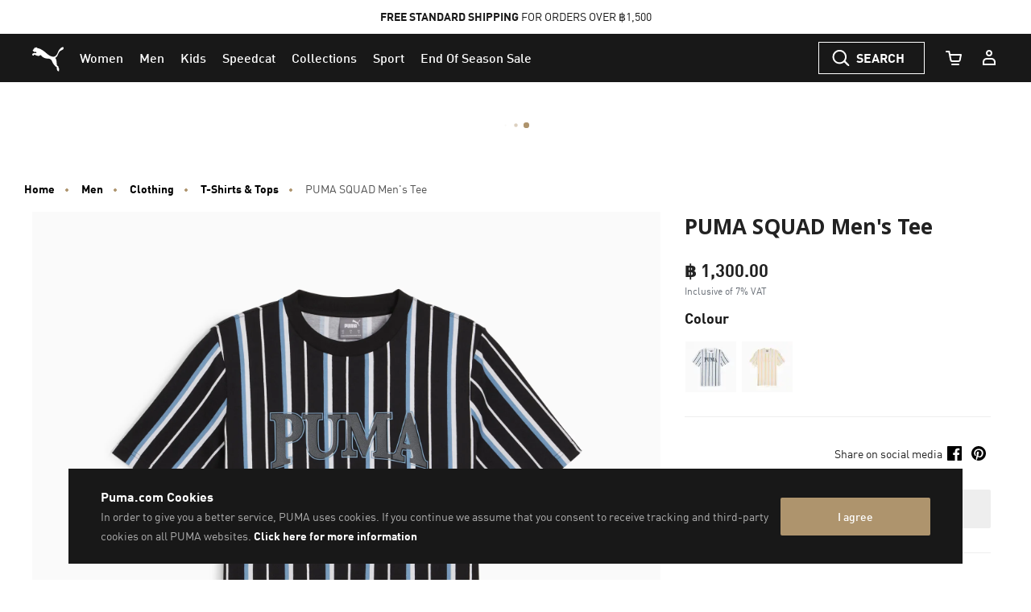

--- FILE ---
content_type: text/javascript; charset=utf-8
request_url: https://p.cquotient.com/pebble?tla=bcwr-TH&activityType=viewProduct&callback=CQuotient._act_callback0&cookieId=abyibHhB1U4onZJenw9K1EmgA3&userId=&emailId=&product=id%3A%3A678973%7C%7Csku%3A%3A4099685513741%7C%7Ctype%3A%3A%7C%7Calt_id%3A%3A&realm=BCWR&siteId=TH&instanceType=prd&locale=en_TH&referrer=&currentLocation=https%3A%2F%2Fth.puma.com%2Fth%2Fen%2Fpd%2Fpuma-squad-mens-tee%2F4099685513741.html&ls=true&_=1768619220130&v=v3.1.3&fbPixelId=__UNKNOWN__&json=%7B%22cookieId%22%3A%22abyibHhB1U4onZJenw9K1EmgA3%22%2C%22userId%22%3A%22%22%2C%22emailId%22%3A%22%22%2C%22product%22%3A%7B%22id%22%3A%22678973%22%2C%22sku%22%3A%224099685513741%22%2C%22type%22%3A%22%22%2C%22alt_id%22%3A%22%22%7D%2C%22realm%22%3A%22BCWR%22%2C%22siteId%22%3A%22TH%22%2C%22instanceType%22%3A%22prd%22%2C%22locale%22%3A%22en_TH%22%2C%22referrer%22%3A%22%22%2C%22currentLocation%22%3A%22https%3A%2F%2Fth.puma.com%2Fth%2Fen%2Fpd%2Fpuma-squad-mens-tee%2F4099685513741.html%22%2C%22ls%22%3Atrue%2C%22_%22%3A1768619220130%2C%22v%22%3A%22v3.1.3%22%2C%22fbPixelId%22%3A%22__UNKNOWN__%22%7D
body_size: 394
content:
/**/ typeof CQuotient._act_callback0 === 'function' && CQuotient._act_callback0([{"k":"__cq_uuid","v":"abyibHhB1U4onZJenw9K1EmgA3","m":34128000},{"k":"__cq_bc","v":"%7B%22bcwr-TH%22%3A%5B%7B%22id%22%3A%22678973%22%2C%22sku%22%3A%224099685513741%22%7D%5D%7D","m":2592000},{"k":"__cq_seg","v":"0~0.00!1~0.00!2~0.00!3~0.00!4~0.00!5~0.00!6~0.00!7~0.00!8~0.00!9~0.00","m":2592000}]);

--- FILE ---
content_type: text/javascript
request_url: https://th.puma.com/on/demandware.static/Sites-TH-Site/-/en_TH/v1768596445331/js/main.js
body_size: 155711
content:
!function(e){function t(t){for(var r,a,s=t[0],c=t[1],l=t[2],d=0,p=[];d<s.length;d++)a=s[d],Object.prototype.hasOwnProperty.call(o,a)&&o[a]&&p.push(o[a][0]),o[a]=0;for(r in c)Object.prototype.hasOwnProperty.call(c,r)&&(e[r]=c[r]);for(u&&u(t);p.length;)p.shift()();return i.push.apply(i,l||[]),n()}function n(){for(var e,t=0;t<i.length;t++){for(var n=i[t],r=!0,s=1;s<n.length;s++){var c=n[s];0!==o[c]&&(r=!1)}r&&(i.splice(t--,1),e=a(a.s=n[0]))}return e}var r={},o={24:0,2:0,10:0},i=[];function a(t){if(r[t])return r[t].exports;var n=r[t]={i:t,l:!1,exports:{}};return e[t].call(n.exports,n,n.exports,a),n.l=!0,n.exports}a.e=function(e){var t=[],n=o[e];if(0!==n)if(n)t.push(n[2]);else{var r=new Promise((function(t,r){n=o[e]=[t,r]}));t.push(n[2]=r);var i,s=document.createElement("script");s.charset="utf-8",s.timeout=120,a.nc&&s.setAttribute("nonce",a.nc),s.src=function(e){return a.p+"js/"+({3:"pdp~plp",4:"vendors~pdp~plp",5:"global",47:"pdp",48:"plp",49:"vendors~pdp"}[e]||e)+".bundle.js"}(e);var c=new Error;i=function(t){s.onerror=s.onload=null,clearTimeout(l);var n=o[e];if(0!==n){if(n){var r=t&&("load"===t.type?"missing":t.type),i=t&&t.target&&t.target.src;c.message="Loading chunk "+e+" failed.\n("+r+": "+i+")",c.name="ChunkLoadError",c.type=r,c.request=i,n[1](c)}o[e]=void 0}};var l=setTimeout((function(){i({type:"timeout",target:s})}),12e4);s.onerror=s.onload=i,document.head.appendChild(s)}return Promise.all(t)},a.m=e,a.c=r,a.d=function(e,t,n){a.o(e,t)||Object.defineProperty(e,t,{enumerable:!0,get:n})},a.r=function(e){"undefined"!=typeof Symbol&&Symbol.toStringTag&&Object.defineProperty(e,Symbol.toStringTag,{value:"Module"}),Object.defineProperty(e,"__esModule",{value:!0})},a.t=function(e,t){if(1&t&&(e=a(e)),8&t)return e;if(4&t&&"object"==typeof e&&e&&e.__esModule)return e;var n=Object.create(null);if(a.r(n),Object.defineProperty(n,"default",{enumerable:!0,value:e}),2&t&&"string"!=typeof e)for(var r in e)a.d(n,r,function(t){return e[t]}.bind(null,r));return n},a.n=function(e){var t=e&&e.__esModule?function(){return e.default}:function(){return e};return a.d(t,"a",t),t},a.o=function(e,t){return Object.prototype.hasOwnProperty.call(e,t)},a.p="",a.oe=function(e){throw console.error(e),e};var s=window.webpackJsonp=window.webpackJsonp||[],c=s.push.bind(s);s.push=t,s=s.slice();for(var l=0;l<s.length;l++)t(s[l]);var u=c;i.push(["./cartridges/app_puma_th/cartridge/client/default/js/main.js",1,0]),n()}({"../sfra/cartridges/app_storefront_base/cartridge/client/default/js/components/collapsibleItem.js":function(e,t,n){"use strict";e.exports=function(){["xs","sm","md","lg","xl"].forEach((function(e){var t=".collapsible-"+e+" .title";$("body").on("click",t,(function(t){t.preventDefault(),$(this).parents(".collapsible-"+e).toggleClass("active"),$(this).parents(".collapsible-"+e).hasClass("active")?$(this).attr("aria-expanded",!0):$(this).attr("aria-expanded",!1)}))}))}},"./cartridges/app_puma_core/cartridge/client/default/js/accessibility/dialog.js":function(e,t){function n(e){return(n="function"==typeof Symbol&&"symbol"==typeof Symbol.iterator?function(e){return typeof e}:function(e){return e&&"function"==typeof Symbol&&e.constructor===Symbol&&e!==Symbol.prototype?"symbol":typeof e})(e)}function r(e){return function(e){if(Array.isArray(e))return i(e)}(e)||function(e){if("undefined"!=typeof Symbol&&null!=e[Symbol.iterator]||null!=e["@@iterator"])return Array.from(e)}(e)||o(e)||function(){throw new TypeError("Invalid attempt to spread non-iterable instance.\nIn order to be iterable, non-array objects must have a [Symbol.iterator]() method.")}()}function o(e,t){if(e){if("string"==typeof e)return i(e,t);var n=Object.prototype.toString.call(e).slice(8,-1);return"Object"===n&&e.constructor&&(n=e.constructor.name),"Map"===n||"Set"===n?Array.from(e):"Arguments"===n||/^(?:Ui|I)nt(?:8|16|32)(?:Clamped)?Array$/.test(n)?i(e,t):void 0}}function i(e,t){(null==t||t>e.length)&&(t=e.length);for(var n=0,r=new Array(t);n<t;n++)r[n]=e[n];return r}function a(e,t){if(!(e instanceof t))throw new TypeError("Cannot call a class as a function")}function s(e,t){for(var r=0;r<t.length;r++){var o=t[r];o.enumerable=o.enumerable||!1,o.configurable=!0,"value"in o&&(o.writable=!0),Object.defineProperty(e,(void 0,i=function(e,t){if("object"!==n(e)||null===e)return e;var r=e[Symbol.toPrimitive];if(void 0!==r){var o=r.call(e,t);if("object"!==n(o))return o;throw new TypeError("@@toPrimitive must return a primitive value.")}return String(e)}(o.key,"string"),"symbol"===n(i)?i:String(i)),o)}var i}var c=function(){"use strict";function e(t){var n=this,r=arguments.length>1&&void 0!==arguments[1]?arguments[1]:{};if(a(this,e),"string"==typeof t){if(this.dialogNode=document.getElementById(t),!this.dialogNode)throw new Error('No element found with id="'.concat(t,'".'))}else{if(!(t instanceof HTMLElement))throw new Error("Invalid argument: Expected an element or an ID string.");this.dialogNode=t}var o=["dialog","alertdialog"],i=(this.dialogNode.getAttribute("role")||"").trim().split(/\s+/g).some((function(e){return o.includes(e)}));if(!i)throw new Error("Dialog() requires a DOM element with ARIA role of dialog or alertdialog.");this.options=r,this.preNode=document.createElement("div"),this.preNode.tabIndex=0,this.preNode.className="temporary-focusable-node",this.dialogNode.parentNode.insertBefore(this.preNode,this.dialogNode),this.postNode=document.createElement("div"),this.postNode.tabIndex=0,this.postNode.className="temporary-focusable-node",this.dialogNode.parentNode.insertBefore(this.postNode,this.dialogNode.nextSibling),this.IgnoreUtilFocusChanges=!1,this.trapFocus=this.trapFocus.bind(this),this.onEscKeyPress=this.onEscKeyPress.bind(this),e.focusFirstDescendant(this.dialogNode),this.addListeners(),this.hideEverythingExceptDialog(),$(this.dialogNode).on("hide.bs.modal",(function(){n.removeListeners()}))}var t,n,i;return t=e,i=[{key:"isFocusable",value:function(e){if(e.tabIndex<0||e.disabled)return!1;switch(e.nodeName){case"A":return!!e.href&&"ignore"!==e.rel;case"INPUT":return"hidden"!==e.type;case"BUTTON":case"SELECT":case"TEXTAREA":return!0;default:return!1}}},{key:"attemptFocus",value:function(t){if(!e.isFocusable(t))return!1;e.IgnoreUtilFocusChanges=!0;try{t.focus()}catch(e){console.error(e)}return e.IgnoreUtilFocusChanges=!1,document.activeElement===t}},{key:"focusFirstDescendant",value:function(t){var n,r=function(e,t){var n="undefined"!=typeof Symbol&&e[Symbol.iterator]||e["@@iterator"];if(!n){if(Array.isArray(e)||(n=o(e))){n&&(e=n);var r=0,i=function(){};return{s:i,n:function(){return r>=e.length?{done:!0}:{done:!1,value:e[r++]}},e:function(e){throw e},f:i}}throw new TypeError("Invalid attempt to iterate non-iterable instance.\nIn order to be iterable, non-array objects must have a [Symbol.iterator]() method.")}var a,s=!0,c=!1;return{s:function(){n=n.call(e)},n:function(){var e=n.next();return s=e.done,e},e:function(e){c=!0,a=e},f:function(){try{s||null==n.return||n.return()}finally{if(c)throw a}}}}(t.children);try{for(r.s();!(n=r.n()).done;){var i=n.value;if(e.attemptFocus(i)||e.focusFirstDescendant(i))return!0}}catch(e){r.e(e)}finally{r.f()}return!1}},{key:"focusLastDescendant",value:function(t){for(var n=t.children.length-1;n>=0;n--)if(e.attemptFocus(t.children[n])||e.focusLastDescendant(t.children[n]))return!0;return!1}}],(n=[{key:"getAncestors",value:function(e){for(var t=[],n=e.parentElement;n&&n!==document.body;)t.push(n),n=n.parentElement;return t}},{key:"hideEverythingExceptDialog",value:function(){var e=this,t=new Set([this.dialogNode].concat(r(this.getAncestors(this.dialogNode))));t.forEach((function(n){Array.from(n.children).forEach((function(n){t.has(n)||e.dialogNode.contains(n)||n.hasAttribute("aria-hidden")||(n.setAttribute("aria-hidden","true"),n.setAttribute("data-hidden-by-dialog","true"))}))}))}},{key:"restoreHiddenElements",value:function(){document.querySelectorAll('[data-hidden-by-dialog="true"]').forEach((function(e){e.removeAttribute("aria-hidden"),e.removeAttribute("data-hidden-by-dialog")}))}},{key:"addListeners",value:function(){document.addEventListener("focus",this.trapFocus,!0),document.addEventListener("keyup",this.onEscKeyPress,!0)}},{key:"removeListeners",value:function(){document.removeEventListener("focus",this.trapFocus,!0),document.removeEventListener("keyup",this.onEscKeyPress,!0),$(".temporary-focusable-node").remove(),this.restoreHiddenElements()}},{key:"trapFocus",value:function(t){e.IgnoreUtilFocusChanges||(this.dialogNode.contains(t.target)?this.lastFocus=t.target:(e.focusFirstDescendant(this.dialogNode),this.lastFocus===document.activeElement&&e.focusLastDescendant(this.dialogNode),this.lastFocus=document.activeElement))}},{key:"onEscKeyPress",value:function(e){var t=this.options.onEscKeyPress;"Escape"!==e.key&&"Esc"!==e.key||"function"!=typeof t||t(e)}}])&&s(t.prototype,n),i&&s(t,i),Object.defineProperty(t,"prototype",{writable:!1}),e}();e.exports={Dialog:c}},"./cartridges/app_puma_core/cartridge/client/default/js/accessibility/format-message.js":function(e,t){e.exports=function(e){for(var t=arguments.length,n=new Array(t>1?t-1:0),r=1;r<t;r++)n[r-1]=arguments[r];return e?e.replace(/{(\d+)}/g,(function(e,t){return void 0!==n[t]?n[t]:e})):e}},"./cartridges/app_puma_core/cartridge/client/default/js/applepay/applepay.js":function(e,t,n){"use strict";var r=".applepay-terms",o="term",i="privacy",a="withdrawal",s=".applepay-terms .link-terms-conditions",c=".applepay-terms .link-cancellation",l=".applepay-terms .link-right-withdrawal",u="applepay-disable-paypal";function d(e){var t=document.querySelector(r).dataset.url,n="#modal-applepay-"+e,o=$(n);$(o).length>0?o.modal():$.ajax({url:t,method:"get",data:{type:e},success:function(e){var t=$("body");t.append(e),t.find(n).modal()}})}function p(){try{var e=document.querySelectorAll(".applepay-container");window.ApplePaySession&&window.ApplePaySession.canMakePayments()&&e?(e.forEach((function(e){e.classList.remove("d-none")})),0!==(t=document.querySelectorAll(r)).length&&(t.forEach((function(e){e.classList.remove("d-none")})),$(document).on("click",s,(function(e){e.preventDefault(),d(o)})),$(document).on("click",c,(function(e){e.preventDefault(),d(i)})),$(document).on("click",l,(function(e){e.preventDefault(),d(a)})))):document.querySelectorAll("."+u).forEach((function(e){e.classList.remove(u)}))}catch(e){}var t}e.exports={activateApplepay:function(){var e;p(),$(document).on("applepay.reinit",p),(e=document.getElementById("minicart-content"))&&new MutationObserver(p).observe(e,{childList:!0})}}},"./cartridges/app_puma_core/cartridge/client/default/js/cart.js":function(e,t,n){"use strict";var r=n("../sfra/cartridges/app_storefront_base/cartridge/client/default/js/util.js");$(document).ready((function(){r(n("./cartridges/app_puma_core/cartridge/client/default/js/googlepay/googlepay.js")),r(n("./cartridges/app_puma_core/cartridge/client/default/js/cart/cart.js")),r(n("./cartridges/app_puma_core/cartridge/client/default/js/product/chooseBonusProductModal.js")),r(n("./cartridges/app_puma_core/cartridge/client/default/js/googleAnalytics4/helpers/minicart/events.js"))}))},"./cartridges/app_puma_core/cartridge/client/default/js/cart/cart.js":function(e,t,n){"use strict";function r(e,t){return function(e){if(Array.isArray(e))return e}(e)||function(e,t){var n=null==e?null:"undefined"!=typeof Symbol&&e[Symbol.iterator]||e["@@iterator"];if(null!=n){var r,o,i,a,s=[],c=!0,l=!1;try{if(i=(n=n.call(e)).next,0===t){if(Object(n)!==n)return;c=!1}else for(;!(c=(r=i.call(n)).done)&&(s.push(r.value),s.length!==t);c=!0);}catch(e){l=!0,o=e}finally{try{if(!c&&null!=n.return&&(a=n.return(),Object(a)!==a))return}finally{if(l)throw o}}return s}}(e,t)||function(e,t){if(e){if("string"==typeof e)return o(e,t);var n=Object.prototype.toString.call(e).slice(8,-1);return"Object"===n&&e.constructor&&(n=e.constructor.name),"Map"===n||"Set"===n?Array.from(e):"Arguments"===n||/^(?:Ui|I)nt(?:8|16|32)(?:Clamped)?Array$/.test(n)?o(e,t):void 0}}(e,t)||function(){throw new TypeError("Invalid attempt to destructure non-iterable instance.\nIn order to be iterable, non-array objects must have a [Symbol.iterator]() method.")}()}function o(e,t){(null==t||t>e.length)&&(t=e.length);for(var n=0,r=new Array(t);n<t;n++)r[n]=e[n];return r}var i=n("./cartridges/app_puma_core/cartridge/client/default/js/components/form.js"),a=n("./cartridges/app_puma_core/cartridge/client/default/js/product/base.js"),s=n("./cartridges/app_puma_core/cartridge/client/default/js/product/addToBagOverlay.js"),c=n("./cartridges/app_puma_core/cartridge/client/default/js/product/chooseBonusProductModal.js"),l=n("./cartridges/app_puma_core/cartridge/client/default/js/util/pageUtil.js").default,u=n("./cartridges/app_puma_core/cartridge/client/default/js/product/quickView.js"),d=n("./cartridges/app_puma_core/cartridge/client/default/js/components/utils.js"),p=n("./cartridges/app_puma_core/cartridge/client/default/js/accessibility/format-message.js"),f=n("./cartridges/app_puma_core/cartridge/client/default/js/es6-components/utils/EventEmitter.js").default,h=window.pageData||[],m=h&&"true"===h.ga4Enabled,g=!(!h||!h.ga4PageEvents)&&h.ga4PageEvents.cart,v=n("./cartridges/app_puma_core/cartridge/client/default/js/googleAnalytics4/helpers/ga4ClickEvent.js");function y(e,t){return e+(-1!==e.indexOf("?")?"&":"?")+Object.keys(t).map((function(e){return e+"="+encodeURIComponent(t[e])})).join("&")}function b(e){e.totals.htmlContent?($(".js-cart-totals").html(e.totals.htmlContent),$(".promo-discounts").html(e.totals.discountsHtml),$(".js-not-coupon-discount").html(e.totals.notCouponDiscountsHtml)):($(".number-of-items").empty().append(e.resources.numberOfItems),$(".total-figures .shipping-cost").empty().append(e.totals.totalShippingCost),$(".tax-total").empty().append(e.totals.totalTax),$(".grand-total").empty().append(e.totals.grandTotal),$(".sub-total").empty().append(e.totals.subTotal),$(".minicart-quantity").empty().append(e.numItems),$(".promo-discounts").empty().append(e.totals.discountsHtml),$(".js-not-coupon-discount").empty().append(e.totals.notCouponDiscountsHtml),e.totals.orderLevelDiscountTotal.value>0?($(".order-discount").removeClass("hide-order-discount"),$(".order-discount-total").empty().append("- "+e.totals.orderLevelDiscountTotal.formatted)):$(".order-discount").addClass("hide-order-discount"),e.totals.shippingLevelDiscountTotal.value>0?($(".shipping-discount").removeClass("hide-shipping-discount"),$(".shipping-discount-total").empty().append("- "+e.totals.shippingLevelDiscountTotal.formatted)):$(".shipping-discount").addClass("hide-shipping-discount")),e.totals.productInstallment&&e.totals.productInstallment.enableproductInstallment&&$(".installment-amount").text(e.totals.productInstallment.productInstallmentPrice),e.items.forEach((function(e){$(".item-promotion-"+e.UUID).empty().append(e.renderedPromotions),$(".item-total-"+e.UUID).empty().append(e.priceTotal.renderedPrice)}))}function w(e){$('<div class="alert alert-danger alert-dismissible fade show col-12 notification-error-message text-center notify" role="alert"> <button type="button" class="close" data-dismiss="alert" aria-label="Close"> <span aria-hidden="true">&times;</span> </button> '+e+"</div>").prependTo(".page")}function _(e){var t="";$(".approaching-discounts").empty(),e.length>0&&e.forEach((function(e){t+='<div class="single-approaching-discount text-center">'+e.discountMsg+"</div>"})),$(".approaching-discounts").append(t)}function j(e,t){var n=t.find(".line-item-availability-status"),r=n.find(".adjust-quantity-message"),o=t.find(".line-item-quantity");e&&e.length?(r.length||(r=$("<span>").addClass("adjust-quantity-message cart-error-message")),r.text(e),n.append(r),o.addClass("has-danger")):r.length&&(r.remove(),o.removeClass("has-danger"))}function S(e,t,n,r,o){var i=n.find(".inventory-stock-status"),a=i.find(".icon"),s=i.find("span");e===t.instock&&!r.length||o?(a.remove(),i.prepend(d.generateSvgString("form-valid","icon in-stock-icon")),s.text(t.instock)):e===t.preorder?(a.remove(),i.prepend(d.generateSvgString("form-valid","icon in-stock-icon")),s.text(t.preorder)):(a.remove(),i.prepend(d.generateSvgString("form-error","icon no-stock-icon")),s.text(t.nostock))}function E(e,t){var n=$(".cart-product-wrapper");if(n.length){var r=".cart-item.js-uuid-"+e;n.find(r).find(".js-pli-error-message").show().find(".js-pli-error-message-text").text(t)}}function k(e){var t=$("#js-gpaybutton-cart").length>0||$("#js-gpaybutton-checkout").length>0,r=n("./cartridges/app_puma_core/cartridge/client/default/js/googlepay/utils.js");t&&r.updatePrice(e)}function C(e,t){t&&e.length?e.html(t):e.length&&e.html()&&e.empty()}function T(e,t){var n=$("#mini-cart .js-cmp-mini-cart-quantity-total");e.numItems&&n.html(e.numItems),e.minicartHtml&&t.html(e.minicartHtml)}function x(e,t,n,r,o,s,c,l,u,d){a.updateDataLayer(t,{widget:"page",origin:"dropdown",title:""});var p=$(".js-order-details");if(t.newBonusDiscountLineItem&&!t.newBonusDiscountLineItem.promotionDeclined?a.handlePostCartAdd(t,n):(t.shouldReloadPage||p.length||r.hasClass("bonus-product-line-item"))&&window.location.reload(),t.removedItemMsg||e){if(t.items&&!t.items.length)return void window.location.reload();r.remove()}$(".grand-total-number, .minicart-quantity").text("("+t.numItems+")"),$(".coupons-and-promos").empty().append(t.totals.discountsHtml),b(t),$(".shipping-method-list").length>0&&$(".shipping-method-list").trigger("change"),_(t.approachingDiscounts);var f,h,m=$(".max-order-qty-msg").not(".hidden").length;f=!Object.prototype.hasOwnProperty.call(t,"enableCheckoutButton")||t.enableCheckoutButton&&!m,(h=$(".js-checkout-btn")).removeClass("disabled"),h.removeAttr("disabled"),!1===f&&(h.addClass("disabled"),h.attr("disabled","disabled")),$("body").trigger("cart.chekoutButtonStatusChanged",f);var g=document.getElementById("freeShippingNotice");if(g&&t.freeShippingNoticeTpl&&(g.outerHTML=t.freeShippingNoticeTpl),"itemsJsonString"in t&&"qrCodeScanUrl"in t){var v=$("#placeholder");v.data("cart-content",t.itemsJsonString),v.data("scan-url",t.qrCodeScanUrl)}if(!e){for(var y=t.product&&t.product.selectedQuantity,E=0;E<t.items.length;E++)if(t.items[E].uuid===u){y=t.items[E].quantity;break}!t.removedItemMsg&&s&&y&&(+s!=+y||c)&&o.has(l).length&&(s=y,i.methods.setSelectValue(l.get(0),s,!0));var k=$('.quantity[data-uuid="'+u+'"]');k.val(s),k.parents(".line-item-quantity").find(".line-item-quantity-number").text(s),a.updateAvailability(t,r),function(e){var t=$(".submit-shipping");t.removeClass("disabled"),t.removeAttr("disabled"),!1===e&&(t.addClass("disabled"),t.attr("disabled","disabled"))}(!Object.prototype.hasOwnProperty.call(t,"enableCheckoutButton")||t.enableCheckoutButton);var T=r.find(".js-has-adjusted-msg");t.quantityChangedData&&T.length?T.html(t.quantityChangedData.msg):T.length&&T.html()&&(T.empty(),t.removedItemMsg&&$(".js-quantity-error").html(t.removedItemMsg)),C(d,t.removedItemMsg),j(t.adjustQuantityMessage,r),S(t.stockMessage,t.stockMessages,r,t.adjustQuantityMessage,t.quantityChangedData&&t.quantityChangedData.msg),$(".notification-error-message").remove();var x=$(".max-order-qty-msg").not(".hidden");x.each((function(){var e=x.find("p").clone();e.find("strong").eq(0).remove(),w(e.html().trim()),e.remove()}));var O=document.querySelector(".uuid-"+u),A=O&&O.querySelector(".js-alis-not-available-message");A&&(A.innerText=""),window.alisModule&&t.alisAvailability&&window.alisModule.updateCartProductCard(u,t,r)}}function O(e,t,n,o){var i=e.items.find((function(e){return!e.available&&e.id!==t}));return n&&!i&&o&&(i={}),!i||(n?function(e,t){var n=document.getElementById("mini-cart");if(n){var o={bubbles:!0,composed:!0};if(e.quantityOptions&&0===e.quantityOptions.maxOrderQuantity)o.detail={isShowRemovedMsg:!0};else if(t){for(var i="",a=0,s=Object.entries(t);a<s.length;a++){var c=r(s[a],2),l=c[0],u=c[1];i+="".concat(i?"+":"").concat(l,"|").concat(u.msgId)}o.detail={isShowRemovedMsg:!0,uuids:i}}var d=new CustomEvent("minicart:reload",o);n.dispatchEvent(d)}}(i,o):window.location.reload(),!1)}function A(e){e.length&&"function"==typeof e.spinner&&"function"==typeof e.spinner().start?e.spinner().start():n("../sfra/cartridges/app_storefront_base/cartridge/client/default/js/components/spinner.js").addSpinner(e)}e.exports=function(){$("body").on("click",".remove-product",(function(e){if(e.preventDefault(),"function"==typeof $.fn.validateSessionTimeout&&$.fn.validateSessionTimeout(!1))e.stopImmediatePropagation();else{var t=$(this).data("action"),n=$(this).data("pid"),r=$(this).data("name"),o=$(this).data("uuid"),i=$(".js-uuid-"+o).find(".quantity-form select[name=quantity]"),a=$(".cart-delete-confirmation-btn"),s=$(".product-to-remove");a.data("pid",n),a.data("action",t),a.data("uuid",o),a.attr("data-quantity",i.val()),s.empty().append(r)}})),$("body").on("click",".cart-delete-confirmation-btn, .js-remove-item-minicart .js-remove-product, .js-delete-product-all, .js-delete-product-selected",(function(e){e.preventDefault();var t,n,r=$("#main-cart-page"),o=$(this).closest(".js-remove-item-minicart").length,i=$(this).hasClass("js-delete-product-all")||$(this).hasClass("js-delete-product-selected"),s=$(this).data("action"),c={};if(i){var u=[],d=[],p=$(this).data("cartaction");if(o=$(this).closest("#minicart-content").length,$('input[name="dwfrm_cart_selected"]').length&&$('input[name="dwfrm_cart_selected"]').each((function(){if("selected"===p&&!$(this).is(":checked"))return!0;u.push($(this).val()),d.push($(this).data("pid"))})),!u.length||!d.length)return"selected"===p&&$('input[name="dwfrm_cart_selected"]').first().addClass("hf-invalid").focus(),$.spinner().stop(),!1;t=d[0],n=u[0],c={pid:t,uuid:n,uuidlist:u.join(","),cartaction:$(this).data("cartaction"),isminicart:o,ischeckout:l.isCheckoutPage()}}else t=$(this).data("pid"),n=$(this).data("uuid"),c={pid:t,uuid:n,isminicart:o,ischeckout:l.isCheckoutPage()};var h=$(this).data("quantity");s=y(s,c),$("body > .modal-backdrop").remove();var b=$("#minicart-content");o&&b.length?A(b):$.spinner().start(),$.ajax({url:s,type:"get",dataType:"json",success:function(e){if(m&&g){var i=$(".js-uuid-"+n).attr("data-ga4item");i&&"{}"!==i&&"null"!==i&&v.removeFromCart(i,h)}if(!o||O(e,t,o,e.notAvailableBonusData))if(a.updateDataLayer(e,{widget:"modal",origin:"",title:"deletion confirmation"}),0===e.items.length&&0===e.giftCerts.length&&$("#modal-cart-empty").length)(window.pageDataTrack||[]).push({event:[{widget:"modal",name:"empty cart"}],widget:{title:"your bag is now empty"}}),$("#modal-cart-empty").modal(),$("#modal-cart-empty").one("hide.bs.modal",(function(){window.location=$(this).data("url-navigate")}));else if(o){b.spinner().stop(),T(e,b);var s=$("#checkout-main");if((r.length||s.length)&&n){var c=r.find('select[data-uuid="'+n+'"]').closest(".js-card");c.length&&x(!0,e,t,c,r,0)}f.emit("cartCount",{count:e.numItems,initial:!1})}else window.location.reload()},error:function(e){r.length?C(r.find(".js-quantity-error"),e.responseJSON&&e.responseJSON.errorMessage):w(e.responseJSON.errorMessage),$.spinner().stop()}})})),$("body").on("click",".js-checkout-selected",(function(e){e.preventDefault();var t=$(this).data("action"),n=[];if(!$('input[name="dwfrm_cart_selected"]:checked').length)return $('input[name="dwfrm_cart_selected"]').first().addClass("hf-invalid").focus(),!1;$('input[name="dwfrm_cart_selected"]:checked').each((function(){n.push($(this).val())})),t=y(t,{uuidlist:n.join(",")}),$("body > .modal-backdrop").remove();var r=$("#minicart-content");r.length?A(r):$.spinner().start(),$.ajax({url:t,type:"get",dataType:"json",success:function(e){d.createCookie("item.cartselected",n,1),window.location=e.redirectUrl},error:function(){$.spinner().stop()}})})),$("body").on("click",'input[name="dwfrm_cart_selected"]',(function(){$(this).is(":checked")&&$('input[name="dwfrm_cart_selected"]').removeClass("hf-invalid")})),window.addEventListener("load",(function(){if($("#main-cart-page").length&&$('input[name="dwfrm_cart_selected"]').length){var e=d.getCookie("item.cartselected");e.length&&(e.split(",").forEach((function(e){var t=$('input[name="dwfrm_cart_selected"][data-uuid="'+e.trim()+'"]');t.length&&t.prop("checked",!0)})),d.eraseCookie("item.cartselected"))}})),$(".quantity-form select[name=quantity]").each((function(){$(this).data("previous-value",$(this).val())})),$("body").on("change",".quantity-form select[name=quantity]",(function(){var e=$(this);if(e.data("is-silent-quantity-update"))e.data("is-silent-quantity-update",!1);else if("function"!=typeof $.fn.validateSessionTimeout||!$.fn.validateSessionTimeout(!1)){$(".max-order-qty-msg").addClass("hidden");var t=$("#checkout-main"),n=$("#main-cart-page"),r=$("#minicart-content"),o=r.length&&r.has(e).length,i=e.val(),s=e.data("pid"),c=e.data("action"),u=e.data("uuid"),d=e.data("previous-value");c=y(c,{pid:s,quantity:i,uuid:u,isminicart:o,ischeckout:l.isCheckoutPage()});var h=e.closest(".js-card");if(h.length)h.spinner().start();else if(o){if(A(r),n.length&&u){var b=n.find('select[data-uuid="'+u+'"]');b.length&&(e=b,h=b.closest(".js-card"))}}else t.length&&(h=e.closest(".js-uuid-"+u));var _=r.find(".js-minicart-scroll-wrapper").scrollTop(),E=n.find(".js-quantity-error");$.ajax({url:c,type:"get",dataType:"json"}).done((function(c){if(m&&g){var l=$(".js-uuid-"+u).attr("data-ga4item");v.quantityChangeOnCart(c,l)}O(c,s,o,c.notAvailableBonusData)&&(T(c,r),n.length||t.length?x(!1,c,s,h,n.length?n:t,i,o,e,u,E):a.handlePostCartAdd(c,s,o),r.find(".js-minicart-scroll-wrapper").scrollTop(_),$("body").trigger("cart.quantityUpdated",[s,i,c.numItems]),$.spinner().stop(),f.emit("cartCount",{count:c.numItems,initial:!1}),e.data("previous-value",i),k(c),function(e,t,n,r){var o=$('select[data-pid="'+e+'"]');if(o){var i=o.data("quantity-label"),a=o.closest(".quantity-form"),s=r?$("#quantityChangeAnnouncement"):a.find(".quantity-change-announcement"),c=s.data("quantity-increased-text"),l=s.data("quantity-decreased-text"),u=parseInt(t,10)>parseInt(n,10)?p(c,t):p(l,t);o.attr("aria-label",i+": "+t),o.focus(),s.text(u)}}(s,i,d,o))})).fail((function(t){$(".notification-error-message").remove(),E.length?C(E,t.responseJSON&&t.responseJSON.errorMessage):w(t.responseJSON.errorMessage),window.alisModule||a.updateAvailability(t.responseJSON,h),j(t.responseJSON.adjustQuantityMessage,h),S(t.responseJSON.stockMessage,t.responseJSON.stockMessages,h,t.responseJSON.adjustQuantityMessage),window.alisModule&&t.responseJSON&&t.responseJSON.alisAvailability&&(window.alisModule.updateCartProductCard(u,t.responseJSON,h),$("#checkout-main").length&&t.responseJSON.redirectUrl)?window.location.href=t.responseJSON.redirectUrl:(e.data("is-silent-quantity-update",!0),e.val(e.data("previous-value")).change(),$.spinner().stop())}))}})),$(".shippingMethods").change((function(){var e=$(this).attr("data-actionUrl"),t={methodID:$(this).find(":selected").attr("data-shipping-id")};$(".totals").spinner().start(),$.ajax({url:e,type:"post",dataType:"json",data:t,success:function(e){e.error?window.location.href=e.redirectUrl:($(".coupons-and-promos").empty().append(e.totals.discountsHtml),b(e),$(".shipping-method-list").length>0&&$(".shipping-method-list").trigger("change"),_(e.approachingDiscounts),k(e)),$.spinner().stop()},error:function(e){w(e.responseJSON.errorMessage),$.spinner().stop()}})}));var e=$(".js-promo-code-btn");e.prop("disabled",!1),$(".js-coupon-code-field").on("paste",(function(e){e.preventDefault(),$(this).val(e.originalEvent.clipboardData.getData("text")),window.hyperform.checkValidity($(this).closest(".js-promo-code-form")[0])})),$(".js-promo-code-form").submit((function(t){if(t.preventDefault(),$.spinner().start(),"function"==typeof $.fn.validateSessionTimeout&&$.fn.validateSessionTimeout(!1))return!1;var n=$(".promo-code-form");return $(".coupon-missing-error").hide(),$(".coupon-error-message").empty(),$(".coupon-code-field").val()?(n.removeClass("has-danger"),$(".coupon-error-message").empty(),$(".js-promo-code-form #couponCode").blur(),$.ajax({url:n.attr("action"),type:"GET",dataType:"json",data:n.serialize(),success:function(e){if(e.error)n.addClass("has-danger"),$(".coupon-error-message").empty().append(e.errorMessage),$(".js-promo-code-form #couponCode").attr("aria-invalid",!0).focus();else{$.spinner().stop(),$(".promo-discounts").empty().append(e.totals.discountsHtml),$(".js-not-coupon-discount").empty().append(e.totals.notCouponDiscountsHtml),$(".shipping-method-list").trigger("change");var t=$("#coupon-code-success-announcement-message").data("success-msg-text");$("#coupon-code-success-announcement-message").text(t),b(e),_(e.approachingDiscounts),(o=e).newBonusDiscountLineItem&&0!==Object.keys(o.newBonusDiscountLineItem).length&&c.methods.editBonusProducts(o.newBonusDiscountLineItem).then((function(e){0===e&&s.methods.prepareOverlay(o)}),(function(){s.methods.prepareOverlay(o)})),$("body").trigger("cart.couponsUpdated",o),(r=e.analyticsData)&&r.cart&&(window.pageData.cart=r.cart),m&&g&&v.addCoupon(),k(e),e.freeShippingNoticeTpl&&$("#freeShippingNotice").html(e.freeShippingNoticeTpl)}var r,o;$(".coupon-code-field").val(""),$.spinner().stop()},error:function(e){w(e.errorMessage),$.spinner().stop()}}),!1):(n.addClass("has-danger"),$(".coupon-missing-error").show(),e.prop("disabled",!0),$.spinner().stop(),!1)})),$("body").on("click",".remove-coupon",(function(e){e.preventDefault();var t=$(this).data("code"),n=$(this).data("uuid"),r=$(".delete-coupon-confirmation-btn"),o=$(".coupon-to-remove");r.data("uuid",n),r.data("code",t),o.empty().append(t)})),$("body").on("click",".delete-coupon-confirmation-btn",(function(e){e.preventDefault();var t=$(this).data("action"),n=$(this).data("uuid");t=y(t,{code:$(this).data("code"),uuid:n}),$("body > .modal-backdrop").remove(),$.spinner().start(),$.ajax({url:t,type:"get",dataType:"json",success:function(e){$(".coupon-uuid-"+n).remove(),$(".promo-discounts").empty().append(e.totals.discountsHtml),$(".js-not-coupon-discount").empty().append(e.totals.notCouponDiscountsHtml),b(e),$("#shippingAddressState").length>0&&$("#shippingAddressState").trigger("change"),_(e.approachingDiscounts),$(".promo-code-form").addClass("promo-code-form--show"),$.spinner().stop(),$("body").trigger("cart.couponsUpdated",e),window.location.reload()},error:function(e){w(e.errorMessage),$.spinner().stop()}})})),u.init(),$(".cart-page").on("click",".edit",(function(e){e.preventDefault(),$.spinner().start();var t=$(this).data("url");$(e.target).trigger("quickview:show"),u.displayQuickView(t,$(this))})),i.init(),$("body").on("click",".js-bonus-product-button",(function(e){$.spinner().start(),$.ajax({url:$(e.currentTarget).data("url"),dataType:"json"}).done((function(e){return c.methods.editBonusProducts(e)})).always((function(){return $.spinner().stop()}))})),function(){var e=$(".cart-alert[data-errorlis]");if(e.length)for(var t=e.data("errorlis").lis,n=0,r=t.length;n<r;n++){var o=t[n];E(o.uuid,o.message)}}(),a.selectAttribute(),a.colorAttribute(),window.addEventListener("load",(function(){var e=$(".cart-page .inventory-stock-status .no-stock-icon");if(e.length>0){var t=e.get(0),n=$(t).parents(".product-info"),r=$(".p-header").height();$("html, body").animate({scrollTop:n.offset().top-r},500)}}))}},"./cartridges/app_puma_core/cartridge/client/default/js/components/analyticsTracking.js":function(e,t,n){"use strict";var r=new IntersectionObserver((function(e){e.forEach((function(e){e.isIntersecting&&o(e.target,!1)}))}),{threshold:.5});function o(e,t){var n=$(e).data("datalayerobj"),o=$(e).parents(".kop-wrapped").data("componentPosition");n.position="promo-banner"===n.creative?0:o||0;var i={};if(t){var a="Banner Clicked";t.is(".btn")&&(a="Button: "+$.trim(t.text())),n["cta-click"]=a,i={event:"promotionClick",ecommerce:{promoClick:{promotions:[n]}}}}else r.unobserve(e),i={ecommerce:{promoView:{promotions:[n]}}};(0,window.trackEventBuffered)(i)}e.exports=function(e){var t=$(e||document).find(".js-kop-track");t.length&&(r.observe(t[0]),t.on("click",(function(e){o(this,$(e.target))})))}},"./cartridges/app_puma_core/cartridge/client/default/js/components/buttonRedirectProgress.js":function(e,t,n){"use strict";var r={};e.exports={functions:{init:function(e,t,n){var o=t||"loading",i=n||3e4;r[e]={loadingClass:o},$(document).on("click",e,(function(){var e=$(this);setTimeout((function(){e.attr("disabled","disabled").addClass(o).spinner().start()}),100),setTimeout((function(){e.removeAttr("disabled").removeClass(o).spinner().stop()}),i)}))},enable:function(e){var t=$(e),n=r[e];t.length&&n&&t.removeAttr("disabled").removeClass(n.loadingClass).spinner().stop()}}}},"./cartridges/app_puma_core/cartridge/client/default/js/components/copyToClipboard.js":function(e,t,n){"use strict";function r(e){$(".js-tooltip-success.open").removeClass("open").fadeOut("slow"),e.fadeIn("slow").addClass("open")}function o(){$("body").on("click",".js-tooltip-success.open .tooltip-btn-close",(function(){$(".js-tooltip-success.open").removeClass("open").fadeOut("slow")}))}e.exports={copyToClipboard:function(e,t){var n=null,i=null;if(e instanceof jQuery?(n=e,i=t):(n=$(e),i=$(t)),n.length&&i.length){var a=window.matchMedia("(max-width: 1204px)").matches,s=navigator.userAgent.match(/ipad|iphone/i);n.on("mouseenter",(function(){s||a||$(i).find(".js-tooltip-success.open").length||r($(n).siblings(".js-tooltip-info"))})).on("mouseleave",(function(){var e=$(this).siblings(".js-tooltip-info");e.length&&e.removeClass("open").fadeOut("slow")})),n.on("click",(function(){var e=$(".js-tooltip-info.open");e.length&&e.removeClass("open").fadeOut("slow");var t;t=n.hasClass("tooltip-promo-code-overlay")?i.find(".promo-code-text").text().trim():$(this).text().trim();var a=$("body"),s=$("<input>");if(s.prop("readonly",!0).prop("contentEditable",!0).val(t),a.append(s),navigator.userAgent.match(/ipad|iphone/i)||navigator.userAgent.includes("Mac")&&"ontouchend"in document){var c=document.createRange(),l=document.getSelection();c.selectNodeContents(s[0]),l.removeAllRanges(),l.addRange(c),s[0].setSelectionRange(0,999999)}else s.select();var u=$(this).siblings(".js-tooltip-success");navigator.clipboard.writeText(t).then((function(){u.length&&r(u)})),s.remove(),o()}))}},closeTooltip:o}},"./cartridges/app_puma_core/cartridge/client/default/js/components/countdown.js":function(e,t,n){"use strict";n("./node_modules/jquery.countdown/jquery.countdown.js"),e.exports={init:function(e){"countDown"in $.fn&&e.countDown({css_class:"countdown-kop",always_show_days:!1,with_labels:!0,with_seconds:!0,with_separators:!0,with_hh_leading_zero:!0,with_mm_leading_zero:!0,with_ss_leading_zero:!0,label_dd:"days",label_hh:"hrs",label_mm:"mins",label_ss:"secs",separator:":",separator_days:":"})}}},"./cartridges/app_puma_core/cartridge/client/default/js/components/footer.js":function(e,t,n){"use strict";e.exports=function(){$(".back-to-top").click((function(){$("html, body").animate({scrollTop:0},500)})),$((function(){$(window).width()>=768?($("footer .footer-item .panel .panel-collapse").addClass("show"),$("footer .footer-item .panel .panel-collapse").attr("id","desktop_no_action")):$("footer .footer-item .panel .accordion-toggle").addClass("collapsed")}))}},"./cartridges/app_puma_core/cartridge/client/default/js/components/form-clear.js":function(e,t,n){"use strict";e.exports=function(e){e.length>0&&(e.find(":input").each((function(e,t){$(t).val(""),$(t).parent().removeClass("floatl--active"),$(t).closest(".form-group").removeClass("has-success")})),$(window).trigger("form:reset",e))}},"./cartridges/app_puma_core/cartridge/client/default/js/components/form.js":function(e,t,n){"use strict";window.hyperform=window.hyperform||n("./node_modules/hyperform/src/hyperform.js").default;var r=n("./node_modules/floatl/lib/js/floatl.js");function o(){var e=$(this).val().length,t=parseInt($(this).attr("maxlength"),10)-e;$(this).closest(".form-group").find(".left-symbols").text(t)}e.exports={methods:{setSelectValue:function(e,t,n){var r=$(e);r.val(t);var o=r.find('option[value="'+t+'"]');if(n&&!o.length&&r.find("option").each((function(){+$(this).html()==+t&&(o=$(this))})),o.length){var i=o.text(),a=r.parents(".select-mask");a.length&&a.find(".select-mask__overlay").addClass("select-populated").find(".select-mask__overlay__value").text(i)}}},init:function(){var e,t,i;n("./cartridges/app_puma_core/cartridge/client/default/js/thirdparty/hyperform-bootstrap.js").init(),$(".floatl").each((function(){new r(this)})),(e=$(".select-mask select")).off("selectmask").on("change.selectmask updatemask.selectmask",(function(e){e.target&&e.target.value&&$(e.target).parents(".select-mask").find(".select-mask__overlay").addClass("select-populated").find(".select-mask__overlay__value").text(e.target.options[e.target.selectedIndex].text)})).on("focusin",(function(e){e.target&&$(e.target).parents(".select-mask").addClass("selected")})).on("focusout",(function(e){e.target&&$(e.target).parents(".select-mask").removeClass("selected")})),e.not("[data-no-init]").trigger("updatemask.selectmask"),$(".select-mask select").off("selectmask.clear").on("selectmask.clear",(function(){$(this).parents(".select-mask").find(".select-mask__overlay").removeClass("select-populated").find(".select-mask__overlay__value").text("")})),jQuery("input[placeholder]").each((function(){var e=$(this).attr("placeholder");if(void 0!==e&&-1!==e.indexOf("ß")){$(this).addClass("input-placeholder-fix");var t=e.replace(/([a-z])/g,(function(e){return String.fromCharCode(32^e.charCodeAt())}));$(this).attr("placeholder",t),$(this).parent().find("label").each((function(){$(this).addClass("label-placeholder-fix");var e=$(this).text().replace(/([a-z])/g,(function(e){return String.fromCharCode(32^e.charCodeAt())}));$(this).text(e)}))}})),$(document).on("input","textarea.has-counter",o),$(window).on("form:reset",(function(e,t){var n=$(t).find("select");n.length>0&&$.each(n,(function(e,t){var n=$(t).find("option[data-default]");1===n.length&&$(t).val(n.val()).change()}))})),$(window).on("form:reset",(function(e,t){var n=$(t).find("textarea");n.length>0&&$.each(n,(function(e,t){var n=$(t).closest(".form-group").find(".left-symbols");if(1===n.length){var r=parseInt($(t).attr("maxlength"),10);n.text(r)}}))})),(t=$(".quantity-select")).length>0&&t.trigger("change"),(i=$(".form-group.has-danger input"))&&i.focus()}}},"./cartridges/app_puma_core/cartridge/client/default/js/components/formValidation.js":function(e,t,n){"use strict";function r(e){return(r="function"==typeof Symbol&&"symbol"==typeof Symbol.iterator?function(e){return typeof e}:function(e){return e&&"function"==typeof Symbol&&e.constructor===Symbol&&e!==Symbol.prototype?"symbol":typeof e})(e)}e.exports=function(e,t){$(".form-group.has-danger",e).removeClass("has-danger"),$(".alert",e).remove(),"object"===r(t)&&t.fields&&(Object.keys(t.fields).forEach((function(n){if(t.fields[n]){var r=$(e).find('[name="'+n+'"]').closest(".form-group").find(".form-control-feedback");r.length>0&&(Array.isArray(t[n])?r.html(t.fields[n].join("<br/>")):r.html(t.fields[n]),r.parent(".form-group.has-success").removeClass("has-success"),r.parent(".form-group").addClass("has-danger"),r.parent(".form-group").find("input").attr("aria-invalid",!0))}})),$(".form-group.has-danger",e).find("input").first().focus());var n="FORM"===$(e).prop("tagName")?$(e):$(e).parents("form");if(t&&t.error){var o=Array.isArray(t.error)?t.error.join("<br/>"):t.error;n.prepend('<div class="alert alert-danger" role="alert">'+o+"</div>")}else if(t&&t.successHtml&&t.successTarget)$(t.successTarget).html(t.successHtml);else if(t&&t.success&&t.successMsg){var i=Array.isArray(t.successMsg)?t.successMsg.join("<br/>"):t.successMsg;n.prepend('<div class="alert alert-success">'+i+"</div>")}}},"./cartridges/app_puma_core/cartridge/client/default/js/components/global-nav-desktop.js":function(e,t,n){"use strict";var r=".nav.desktop",o=$(".site-nav"),i=$(".header-logo"),a=o.find(".site-nav__list-top").find(".site-nav__list-top__item"),s=a.children(".site-nav__flyout").children(".site-nav__list-secondary").children(".site-nav__list__item");function c(e){void 0===e&&$(".site-nav__flyout").hide()}function l(e,t){var n=(e?$(e.target).parents(".site-nav__list__item"):t).children(".site-nav__flyout");c(),n.length&&(n.show(),$("body").trigger("nav.flyoutopen"))}function u(e){var t=$(e.target);t.parents(".site-nav__list-secondary").find(".secondary-anchor").not(t).removeClass("hovered"),t.addClass("hovered");var n="#menuflyout-"+t.data("categoryid"),r=t.parents(".site-nav__flyout"),o=r.find(n).show();o.length>0&&r.find(".kop-menu-flyout").not(o).hide(),t.hasClass("site-nav__list__item")||(t=t.parents(".site-nav__list__item"));var i=t.children(".site-nav__list");!function(e){e.siblings(".site-nav__list__item").children(".site-nav__list").hide()}(t),i.length&&i.show()}function d(e){var t=e.which,n=$(this).parent();switch([37,38,39,40,27].indexOf(t)>=0&&e.preventDefault(),t){case 40:!function(e){e.hasClass("site-nav__list-top__item")&&e.children(".site-nav__flyout").length?(l(null,e),e.children(".site-nav__flyout").find(".site-nav__list__link").first().focus()):e.next().length&&e.next().find(".site-nav__list__link").first().focus()}(n);break;case 39:!function(e){e.hasClass("site-nav__list-top__item")&&e.next().length?e.next().children(".site-nav__list__link").focus():e.children(".site-nav__list").length&&e.children(".site-nav__list").find(".site-nav__list__link").first().focus()}(n);break;case 38:!function(e){!e.hasClass("site-nav__list-top__item")&&e.prev().length?e.prev().find(".site-nav__list__link").first().focus():e.parents(".site-nav__flyout:visible")&&(c(),e.parents(".site-nav__list-top__item").children(".site-nav__list__link").first().focus())}(n);break;case 37:!function(e){e.hasClass("site-nav__list-top__item")&&e.prev().length?e.prev().children(".site-nav__list__link").focus():e.parent(".site-nav__list-secondary").length&&e.parent(".site-nav__list-secondary").siblings(".site-nav__list__link").first().focus()}(n);break;case 27:c(),i.find("a").focus()}}e.exports={init:function(){a.off(r).on("mouseenter"+r,l),o.off(r).on("mouseleave"+r,c),s.off(r).on("mouseenter"+r,u),s.on("focus"+r,".site-nav__list__link",u),o.on("keydown"+r,"a",d),a.each((function(){var e=$(this),t=e.find(".secondary-anchor").removeClass("hovered").first().addClass("hovered").data("categoryid");if(void 0!==t){var n="#menuflyout-"+t,r=e.find(".site-nav__flyout"),o=r.find(n).show();o.length>0&&r.find(".kop-menu-flyout").not(o).hide()}e.find(".site-nav__list-secondary .site-nav__list__item").first().find(".site-nav__list-tertiary").show()}))},deinit:function(){a.off(r),o.off(r),s.off(r),o.find(".site-nav__list, .site-nav__flyout").removeAttr("style")}}},"./cartridges/app_puma_core/cartridge/client/default/js/components/global-nav-mobile.js":function(e,t,n){"use strict";var r={swipe:!1},o=".nav.mobile",i=$("html"),a=$(".navbar-toggler"),s=$(".site-nav"),c=$(".site-nav__list__wrapper"),l=s.find(".site-nav__close__link"),u=s.find(".site-nav__back__link"),d=s.find(".site-nav__breadcrumb"),p=s.find(".site-nav__list, .site-nav__list-top"),f=s.find(".site-nav__list-top"),h=p.find(".secondary-anchor, .tertiary-anchor");function m(){var e=parseInt(f[0].style.left,10)-100;f.css("left",e.toString()+"%"),c.scrollTop(0),u.show()}function g(){var e=parseInt(f[0].style.left,10),t=Math.min(e+100,0);f.css("left",t.toString()+"%"),c.scrollTop(0),0===t&&u.hide()}function v(e){var t=$("<a>",{href:"#",class:"site-nav__breadcrumb__item",text:e.text()});d.append(t)}function y(){d.children(".site-nav__breadcrumb__item").last().remove()}function b(e){e.parents(".site-nav__list__item").siblings(".site-nav__list__item").children(".site-nav__flyout").find(".site-nav__list").hide(),e.parents(".site-nav__list__item").siblings(".site-nav__list__item").find(".site-nav__list").hide(),e.parent(".site-nav__list__item").find(".site-nav__list, .site-nav__flyout .site-nav__list").show()}function w(e){e.stopPropagation();var t=$(e.currentTarget),n=$(e.target).hasClass("site-nav__list__name"),r=t.hasClass("primary-anchor"),o=!1,i=t.data("last-swipe");void 0!==i&&(new Date).getTime()-i<200&&(o=!0),!0===o?e.preventDefault():!0===r?t.data("children")&&(e.preventDefault(),m(),b(t),v(t)):!0===n||t.data("children")&&(e.preventDefault(),m(),b(t),v(t))}function _(e){e.preventDefault(),g(),y()}e.exports={init:function(){f.css("left","0%"),a.off(o).on("click"+o,(function(e){e.preventDefault(),s.addClass("js-active"),i.addClass("js-menu-active")})),l.off(o).on("click"+o,(function(e){e.preventDefault(),s.removeClass("js-active"),i.removeClass("js-menu-active")})),p.off(o).on("click"+o,"a.site-nav__list__link",w),u.off(o).on("click"+o,_),d.off(o).on("click"+o,_),!1===r.swipe?(h.swipe({swipeRight:function(e,t,n,r,o,i){$(this).data("last-swipe",(new Date).getTime()),g(),y()},threshold:50,excludedElements:".noSwipe",allowPageScroll:"auto"}),r.swipe=!0):h.swipe("enable")},deinit:function(){f.css("left","auto"),p.off(o),a.off(o),l.off(o),u.off(o),p.removeAttr("style"),s.find(".site-nav__list, .site-nav__flyout").removeAttr("style"),!0===r.swipe&&h.swipe("disable"),d.empty(),u.hide()}}},"./cartridges/app_puma_core/cartridge/client/default/js/components/global-nav.js":function(e,t,n){"use strict";(function(t){var r,o=n("./node_modules/headroom.js/dist/headroom.js"),i=n("./cartridges/app_puma_core/cartridge/client/default/js/components/global-nav-mobile.js"),a=n("./cartridges/app_puma_core/cartridge/client/default/js/components/global-nav-desktop.js"),s=$(".navbar-toggler"),c=$("#site__header"),l=$(".page");e.exports=function(){s.is(":visible")?(i.init(),r=!0):(a.init(),r=!1),function(){if(0!==$("#site__header").length&&"Search-Show"!==l.data("action")&&!l.hasClass("js-giftcards-page")){l.css("padding-top",c.outerHeight());var e=new o(c[0],{offset:500,onUnpin:function(){$("body").trigger("nav.unpinned",this),c.css("top",-c.outerHeight())},onPin:function(){$("body").trigger("nav.pinned",this),c.css("top",0),l.css("padding-top",c.outerHeight())}});$("#site__header").data("headroom",e),e.init()}}(),$(window).resize(t.viewport.changed((function(){t.viewport.is(">=lg")&&r?(i.deinit(),a.init(),r=!1):t.viewport.is("<lg")&&!r&&(a.deinit(),i.init(),r=!0),"Search-Show"===l.data("action")||l.hasClass("js-giftcards-page")||l.css("padding-top",c.outerHeight())}),200))}}).call(this,n("./node_modules/webpack/buildin/global.js"))},"./cartridges/app_puma_core/cartridge/client/default/js/components/global.js":function(e,t,n){"use strict";e.exports={domChildsChanged:function(){new MutationObserver((function(e){e.forEach((function(e){var t=new CustomEvent("dom.childs.changed",{bubbles:!0,composed:!0,detail:{target:e.target}});document.dispatchEvent(t)}))})).observe(document,{attributes:!1,attributeOldValue:!1,characterData:!1,characterDataOldValue:!1,childList:!0,subtree:!0})}}},"./cartridges/app_puma_core/cartridge/client/default/js/components/header.js":function(e,t,n){"use strict";var r=n("./cartridges/app_puma_core/cartridge/client/default/js/components/utils.js"),o=$("#modal-geoip"),i=$("#modal-cookies");function a(){return $("#locale-modal")}function s(){r.createCookie("pumacookies","1",365)}function c(){$.get(i.data("action"))}function l(e){e.preventDefault();var t=$(e.target).data("action");$.get({url:t,success:function(){window.location=e.target.href}})}function u(e){if(e&&e.preventDefault(),a().length)a().modal();else{var t=this.href,n=this.getAttribute("data-script"),o=this.getAttribute("data-translated-language"),i=o&&o.length&&"null"!==o;i&&(t=r.appendParamToURL(t,"l",o)),$("body").spinner().start(),$.ajax({url:t,method:"GET",beforeSend:function(e){i&&e.setRequestHeader("X-Language",o)},success:function(e){$("body").append(e),a().modal("show"),$.getScript(n),$.spinner().stop()},error:function(){$.spinner().stop()}})}}function d(e,t){return!e||!e.contains(t)&&!e.isEqualNode(t)}var p=function e(t){var n=document.querySelector("puma-location-banner");d(n,t.target)&&d(document.getElementById("locale-modal"),t.target)&&(n&&n.dispatchEvent(new Event("requested_default")),document.removeEventListener("click",e))};e.exports=function(){$("body").append(o.detach()),$("body").append(i.detach()),o.length&&i.length&&(o.modal(),i.modal(),o.on("click",".notification-dismiss",(function(){o.find(".notification-message").length>1?$(this).parents(".notification-message").remove():o.modal("hide")})),i.on("hide.bs.modal",(function(){s(),c()}))),function(){var e=$("#site__header"),t=$("#modal-geoip");$(".country-selector__link",e).on("click",u),$(".localeselector--open",t).on("click",u),$("#site__header .country-selector__link").on("click",u),$("#modal-geoip .localeselector--open").on("click",u);var o=$("#modal-cookies");$(".notification-btn--continue",o).on("click",l),n("./cartridges/app_puma_core/cartridge/client/default/js/es6-components/utils/EventEmitter.js").default.on("changeLocale",(function(){var e=document.querySelector(".country-selector__link");u.call(e)}));var i=document.querySelector("puma-cookie-banner"),a=document.querySelector("puma-location-banner"),d=$(".js-header-content-components");if(d.length>0){var f=d.innerHeight()+20;$(a).css("top",f+"px"),$(a).css("display","block"),$(window).on("scroll resize",(function(){var e=d[0].headerHeight+d[0].headerYTranslate+20;$(a).css("top",e+"px")}))}if((a&&"true"===a.dataset.closeOnOutsideClick||i&&"true"===i.dataset.closeOnOutsideClick)&&document.addEventListener("click",p),i){i.addEventListener("cookies_accepted",(function(){this.style.display="none"}));var h=document.querySelectorAll(".js-cookie-banner-onetrust");h.length&&h.forEach((function(e){e.addEventListener("click",(function(){i.dispatchEvent(new Event("cookie_settings_initiated"))}))}))}a&&(a.addEventListener("open_locale_modal",(function(e){var t=document.querySelector(".country-selector__link");u.call(t,e)})),a.addEventListener("location_dismiss",(function(){this.style.display="none",r.createCookie("showlocationbaner","1",365),"true"===a.dataset.supressFutureModals&&(s(),c())})),a.addEventListener("change_location",(function(e){window.location=e.customData.href})),a.addEventListener("close_banner",(function(){this.style.display="none"})))}()}},"./cartridges/app_puma_core/cartridge/client/default/js/components/hotspots.js":function(e,t,n){"use strict";var r="hotspotQuickViewModal",o=n("./cartridges/app_puma_core/cartridge/client/default/js/components/form.js"),i=n("./cartridges/app_puma_core/cartridge/client/default/js/product/quickView.js");function a(e){e.preventDefault();var t=$(e.target),n=t.hasClass(r)?t:t.parents("."+r);n.removeClass("show"),n.removeAttr("id")}function s(e){e.addClass("show").off("hotspot").on("click.hotspot",'[data-dismiss="modal"]',a).on("click.hotspot",(function(e){$(e.target).hasClass(r)&&a(e)}))}function c(e){e.preventDefault();var t=$(e.target),n=t.parents(".kop-hero").find("."+r);"product"===t.data("type")?function(e,t){e.parents(".js-kop-hero-wrapper").spinner().start();var n=t.replace("Product-ShowQuickView","Product-Show");$.ajax({url:t,method:"GET",dataType:"html",success:function(t){e.attr("id","quickViewModal"),e.find(".modal-body").empty().html(t),s(e),e.find(".full-pdp-link").attr("href",n),e.find(".size-chart").attr("href",n),o.init(),e.trigger("quickview:show"),$.spinner().stop()},error:function(){$.spinner().stop()}})}(n,t.attr("href")):"content"===t.data("type")&&function(e,t){var n=$(t.attr("href")),r=$('<div class="kop-hotspot-content"></div>').append(n.html());e.find(".modal-body").empty().append(r),s(e)}(n,t)}e.exports=function(e){$(e||document).find('.js-kop-hero-hotspot[data-type!="anchor"]').on("click.hotspot",c),i.init()}},"./cartridges/app_puma_core/cartridge/client/default/js/components/modal.js":function(e,t,n){var r;e.exports={create:function(e,t,o,i){var a=i||{};return r=e.split(" ").join("-"),function(e,t,o){n("./cartridges/app_puma_core/cartridge/client/default/js/components/utils.js");var i=o||{},a=i.closeIconAriaLabel||"Close",s=void 0===i.shouldAddCloseButton||i.shouldAddCloseButton,c=$("#"+r);0!==c.length&&c.remove();var l='<button type="button" class="close" data-dismiss="modal" aria-label="'+a+'"><svg viewBox="0 0 32 32" focusable="false" aria-hidden="true"><use xlink:href="#close-x"></use></svg></button>',u=s?l:"";!0===i.logo&&(u=l);var d='<div><div class="modal fade '+r+" "+(t?"modal-fs-mobile":"")+' show" id="'+r+'" role="dialog" tabindex="-1" aria-modal="true" '+("lastVisitedItemViewModal"===r?'data-keyboard="false" data-backdrop="static" ':"")+' aria-labelledby="'+r+'Title"><div class="modal-dialog" role="document"><div class="modal-content">'+u+'<div class="modal-body">'+e+"</div></div></div></div></div>",p=$("body");"string"==typeof i.appendTarget?p=$(i.appendTarget):$("#footerContent").length?p=$("#footerContent"):$(".p-simple-footer-top").length?p=$(".p-simple-footer-top"):$(".nst-footer-popup").length&&(p=$(".nst-footer-popup")),p.append(d)}(t,o,a),$(document).keydown((function(e){27===e.keyCode&&$("#"+r).modal("hide")})),$("#"+r).on("hidden.bs.modal",(function(){var e=a.focusAfterClose;e&&e.length>0&&e.focus()})),$("#"+r)},createFs:function(e,t){r=e.split(" ").join("-"),function(e){var t=$("#"+r);0!==t.length&&t.remove();var n='\x3c!-- Modal --\x3e<div class="modal fade modal-fs'+r+'" id="'+r+'" role="dialog" '+("lastVisitedItemViewModal"===r?'data-keyboard="false" data-backdrop="static" ':"")+'><div class="modal-dialog">\x3c!-- Modal content--\x3e<div class="modal-content"><button type="button" class="modal-fs__close" data-dismiss="modal"><svg viewBox="0 0 32 32" class="modal-fs__close__icon"><use xlink:href="#close-x"></use></svg></button><div class="modal-body modal-fs__body">'+e+"</div></div></div></div>";$("body").append(n)}(t)},show:function(){$("#"+r).modal("show")},onShow:function(e){$("#"+r).on("shown.bs.modal",e)},hide:function(){$("#"+r).modal("hide")},onHide:function(e){$("#"+r).on("hidden.bs.modal",e)},startSpinner:function(){$("#"+r+" .modal-body").spinner().start()},stopSpinner:function(){$.spinner().stop()}}},"./cartridges/app_puma_core/cartridge/client/default/js/components/modalOverride.js":function(e,t,n){"use strict";e.exports=function(){if(navigator.userAgent.match(/ipad|iphone/i)||navigator.userAgent.includes("Mac")&&"ontouchend"in document){var e=0,t=$("body");$(document).on("show.bs.modal",(function(){e=window.pageYOffset,t.css("top","-".concat(e,"px"))})).on("hidden.bs.modal",(function(){window.scrollTo(0,e),t.css("top","")}))}}},"./cartridges/app_puma_core/cartridge/client/default/js/components/picturesLazyLoad.js":function(e,t,n){"use strict";var r=null;function o(e,t){e.classList.add("is-lazy-loaded");var n=e.querySelector("img");n.dataset&&(n.dataset.srcset&&(n.srcset=n.dataset.srcset),n.dataset.src&&(n.src=n.dataset.src)),e.querySelectorAll("source").forEach((function(e){if(e.dataset.srcset){if(e.dataset.device){var t=new Image;t.addEventListener("load",(function(){n.style.cssText+="--aspect-ratio-".concat(e.dataset.device,": ").concat(this.naturalWidth/this.naturalHeight,"; ")})),t.src=e.dataset.srcset}e.srcset=e.dataset.srcset}e.dataset.src&&(e.src=e.dataset.src)})),t.unobserve(e)}function i(e,t){e.forEach((function(e){e.isIntersecting&&o(e.target,t)}))}function a(e){var t=s();e.querySelectorAll("picture.js-picture-lazy:not(.js-picture-lazy-handled)").forEach((function(e){e.classList.add("js-picture-lazy-handled"),t.observe(e),e.addEventListener("mouseenter",(function(e){o(e.currentTarget,t)}),{once:!0})}))}function s(){return r=r||new IntersectionObserver(i,{rootMargin:"0px 0px 400px 0px"})}e.exports={methods:{processContainer:a,reInit:function(e){var t=s();e.querySelectorAll("picture.js-picture-lazy.js-picture-lazy-handled").forEach((function(e){o(e,t)}))}},initialize:function(){a(document),document.addEventListener("dom.childs.changed",(function(e){a(e.detail.target)}),!1)}}},"./cartridges/app_puma_core/cartridge/client/default/js/components/unsupportedBrowser.js":function(e,t,n){"use strict";var r=n("./cartridges/app_puma_core/cartridge/client/default/js/components/modal.js"),o=n("./cartridges/app_puma_core/cartridge/client/default/js/components/utils.js");e.exports=function(){$((function(){var e=$(".js-unsupported-browser-modal");if(!o.getCookie("unsupportedBrowser")&&navigator.userAgent.match(/MSIE |Trident\/|Opera|OPR\//)&&e.length){var t=r.create("unsupported-browser-modal",e.html(),!1);r.startSpinner(),r.show(),r.stopSpinner(),t.find(".close").click((function(){o.createCookie("unsupportedBrowser","1",365)}))}}))}},"./cartridges/app_puma_core/cartridge/client/default/js/components/utils.js":function(e,t,n){"use strict";function r(e,t,n){var r="?",o="",i=e;if(-1!==i.indexOf(r)&&(r="&"),-1!==i.indexOf("#")){var a=i.split("#");i=a[0],o=a[1]}var s=i+r+t+"="+encodeURIComponent(n);return o.length&&(s+="#"+o),s}function o(e){for(var t,n,r,o=e.split("&"),i={},a=o.length-1;a>=0;a--)o[a].length&&(n=(t=o[a].split("="))[0],r="",t.length>1&&(r=t[1]),i[n]||(i[n]=decodeURIComponent(r)));return i}e.exports={createCookie:function(e,t,n){var r=new Date;r.setDate(r.getDate()+n);var o=escape(t);o+=null===n?"":"; expires="+r.toUTCString(),o+="; path=/",document.cookie=e+"="+o},getCookie:function(e){var t,n,r,o=document.cookie.split(";"),i="";for(t=0;t<o.length;t++)n=o[t].substr(0,o[t].indexOf("=")),r=o[t].substr(o[t].indexOf("=")+1),(n=n.replace(/^\s+|\s+$/g,""))===e&&(i=unescape(r));return i},eraseCookie:function(e){document.cookie=e+"=; expires=Thu, 01 Jan 1970 00:00:01 GMT; path=/"},generateSvgString:function(e,t){var n=arguments.length>2&&void 0!==arguments[2]&&arguments[2],r=t||"",o=n?' aria-hidden="true"':"";return'<svg viewBox="0 0 100 100" class="'+r+'"'+o+'><use xmlns:xlink="http://www.w3.org/1999/xlink" xlink:href="#'+e+'"></use></svg>'},appendParamToURL:r,keyValueArray:o,getParamsFromURL:function(e){var t=e.split("?"),n="",r="",i=!1;if(t.length>1){var a=t[1].split("#");n=a[0],a.length>1&&(i=!0,r=a[1])}var s={};if(n.length&&(s=o(n)),i&&r.length){var c=o(r);Object.keys(c).forEach((function(e){s[e]=c[e]}))}return s},appendParamsToURL:function(e,t){var n=e;return Object.keys(t).forEach((function(e){n=r(n,e,t[e])})),n}}},"./cartridges/app_puma_core/cartridge/client/default/js/components/video.js":function(e,t,n){"use strict";function r(e){return(r="function"==typeof Symbol&&"symbol"==typeof Symbol.iterator?function(e){return typeof e}:function(e){return e&&"function"==typeof Symbol&&e.constructor===Symbol&&e!==Symbol.prototype?"symbol":typeof e})(e)}var o=!1,i=window.pageData||[],a=i&&"true"===i.ga4Enabled,s=!(!i||!i.ga4PageEvents)&&i.ga4PageEvents.home,c=n("./cartridges/app_puma_core/cartridge/client/default/js/googleAnalytics4/helpers/homePage/components/videoComponent.js"),l={loop:0,autoplay:0,controls:0},u={};function d(e,t,n){var r={},o={};return e&&e.data("options").length&&e.data("options").split(" ").forEach((function(e){switch(e){case"autoplay":r.autoplay=1;break;case"controls":r.controls=2;break;case"loop":r.loop=1;break;case"muted":o.onReady=function(e){e.target.mute()}}})),{videoId:e.data("id"),playerVars:$.extend({},l,r,t),events:$.extend({},u,o,n)}}function p(e){var t={};if(e){var n=e.currentTime,r=e.duration,o=Math.round(n/r*100),i=e.dataset;t={currentTime:n,duration:r,percent:o,url:"url"in i?i.url:"",title:"title"in i?i.title:"",provider:"type"in i?i.type:""}}return t}e.exports={init:function(e,t,n){var i,l;return e instanceof jQuery||(e=$(e)),"file"===t.toLowerCase()?function(e){var t=function(e){return e<=768?"mobile":e<=1199?"tablet":"desktop"}(Math.max(document.documentElement.clientWidth||0,window.innerWidth||0)),n=e.attr("data-fordevice"),o=e;if(n&&n!==t)return o.get(0).pause(),o.get(0).currentTime=0,!0;var i=0,l=!0;if(e.parent(".video-wrapper").off("mouseleave").on("mouseleave",(function(){$(this).addClass("mouse-show-pause")})),e.attr("controls")&&e.parent(".video-wrapper").find(".icon").addClass("invisible"),e.attr("controls")||e.off("click").on("click",(function(e){var t=$(e.target),n=$(this);n.get(0).paused?(n.get(0).play(),t.parent(".video-wrapper").removeClass("video-stopped"),t.parent(".video-wrapper").addClass("video-playing")):(n.get(0).pause(),t.parent(".video-wrapper").removeClass("video-stopped"),t.parent(".video-wrapper").addClass("video-paused"))})),e.off("play").on("play",(function(e){var t=$(e.target);if("true"!==t.attr("data-started")&&!t.hasClass("thumbnail-video")&&(t.attr("data-started",!0),t.get(0).currentTime=0,a&&s)){var n={};t&&(n=p(t.get(0))),c.onVideoStart(n)}t.parent(".video-wrapper").removeClass("video-stopped"),t.parent(".video-wrapper").addClass("video-playing"),t.parent(".video-wrapper").removeClass("video-paused"),t.parent(".video-wrapper").removeClass("mouse-show-pause")})),a&&s){var u=new Set;e.off("timeupdate").on("timeupdate",(function(e){for(var t=e.target,n=t.currentTime/t.duration*100,o=[10,25,50,75],i=null,a=0;a<o.length;a++)if(Math.abs(n-o[a])<=1){i=o[a];break}var s={};t&&(s=p(t)),null===i||u.has(i)||(u.add(i),s&&"object"===r(s)&&(s.percent=i),c.onVideoProgress(s))}))}e.off("pause ended").on("pause ended",(function(e){var t=$(e.target),n=t.attr("data-poster-second");if("ended"===e.type&&n&&(t.get(0).currentTime=parseInt(n,10),t.attr("data-started",!1)),t.hasClass("thumbnail-video")?(t.parent(".video-wrapper").addClass("video-stopped"),t.parent(".video-wrapper").removeClass("video-paused")):(t.parent(".video-wrapper").removeClass("video-stopped"),t.parent(".video-wrapper").addClass("video-paused")),t.parent(".video-wrapper").removeClass("video-playing"),t.parent(".video-wrapper").removeClass("mouse-show-pause"),a&&s){var r={};t&&(r=p(t.get(0))),c.onVideoComplete(r)}})),e.off("seeked").on("seeked",(function(e){var t=$(e.target),n=t.parents(".product-video"),r=t.attr("data-poster-second"),o=t.attr("data-number-of-loops");t.attr("loop")&&n.length>0&&r&&o&&(t.get(0).currentTime<.1&&l&&(l=!1,i+=1,setTimeout((function(){l=!0}),100)),i>parseInt(o,10)&&(t.get(0).pause(),t.get(0).currentTime=parseInt(r,10),t.attr("data-started",!1),i=0,l=!0))})),e.off("webkitfullscreenchange mozfullscreenchange fullscreenchange").on("webkitfullscreenchange mozfullscreenchange fullscreenchange",(function(e){var t=$(e.target),n=document.fullScreen||document.mozFullScreen||document.webkitIsFullScreen;$(".product-gallery__video").toggleClass("d-none",!n),!n&&t.parents(".product-gallery__video").length>0&&t.get(0).pause()}))}(e):"youtube"!==t.toLowerCase()||o?"youtube"===t.toLowerCase()&&(l=d(e,n),i=new window.YT.Player(e.attr("id"),l)):(function(){if(!o&&!window.YT){var e=document.createElement("script");e.src="https://www.youtube.com/player_api";var t=document.getElementsByTagName("script")[0];t.parentNode.insertBefore(e,t),window.onYouTubeIframeAPIReady=function(){o=!0,$("body").trigger("yt-loaded")}}}(),l=d(e,n),$("body").on("yt-loaded",(function(){i=new window.YT.Player(e.attr("id"),l)}))),i}}},"./cartridges/app_puma_core/cartridge/client/default/js/es6-components/ComponentsMgr.js":function(e,t,n){"use strict";n.r(t),n("./node_modules/regenerator-runtime/runtime.js");var r=n("./cartridges/app_puma_core/cartridge/client/default/js/es6-components/utils/Logger.js");function o(e){return(o="function"==typeof Symbol&&"symbol"==typeof Symbol.iterator?function(e){return typeof e}:function(e){return e&&"function"==typeof Symbol&&e.constructor===Symbol&&e!==Symbol.prototype?"symbol":typeof e})(e)}function i(e,t){if(!(e instanceof t))throw new TypeError("Cannot call a class as a function")}function a(e,t){for(var n=0;n<t.length;n++){var r=t[n];r.enumerable=r.enumerable||!1,r.configurable=!0,"value"in r&&(r.writable=!0),Object.defineProperty(e,(void 0,i=function(e,t){if("object"!==o(e)||null===e)return e;var n=e[Symbol.toPrimitive];if(void 0!==n){var r=n.call(e,t);if("object"!==o(r))return r;throw new TypeError("@@toPrimitive must return a primitive value.")}return String(e)}(r.key,"string"),"symbol"===o(i)?i:String(i)),r)}var i}var s=function(){function e(t){var n=this,r=arguments.length>1&&void 0!==arguments[1]?arguments[1]:{};i(this,e),this.offset=0,this._el=t,this._config=r,this.setupLogger(),this._logger&&this._logger.group("debug","cmp init:",(function(e){e.debug("element",n._el),e.debug("config",n._config)})),this._disposables=void 0,this.setupVariables(),this.setupEvents(),this.render()}var t,n;return t=e,(n=[{key:"el",get:function(){return this._el}},{key:"config",get:function(){return this._config}},{key:"setupLogger",value:function(){var e=this.constructor.name,t=r.a.LOG_LEVEL_DEFAULT;this._config.logger&&(this._config.logger.name&&(e=this._config.logger.name),"level"in this._config.logger&&(t=this._config.logger.level)),this._logger=new r.a(e,t)}},{key:"setupEvents",value:function(){}},{key:"render",value:function(){}},{key:"destroy",value:function(){this._disposables&&(this._disposables.forEach((function(e){return e()})),this._disposables=void 0)}},{key:"onDestroy",value:function(e){return this._disposables||(this._disposables=[]),this._disposables.push(e),e}},{key:"on",value:function(e,t,n,r){var o=this,i=!(arguments.length>4&&void 0!==arguments[4])||arguments[4],a=[],s=this;return r instanceof Element||r===window?a=[r]:r&&"string"==typeof target?a=Array.from(document.querySelectorAll(r)):this._el&&(a=[this._el]),a.map((function(r){var a=function(){var e=this;if(n)if("string"==typeof n){var o=event.target.closest(n);if(!o)return null;if(!r.contains(o))return null;e=o}else if(n instanceof Element){if(!r.contains(n))return null;if(!n.contains(event.target)&&n!==event.target)return null;e=n}for(var i=arguments.length,a=new Array(i),c=0;c<i;c++)a[c]=arguments[c];return t.apply(s,[e].concat(a))};r.addEventListener(e,a,{passive:!!i});var c=function(){a&&(r.removeEventListener(e,a),a=void 0)};return o.onDestroy(c),c})).map((function(t){return t.eventName=e,t}))}},{key:"onOutside",value:function(e,t,n){var r=this,o=!(arguments.length>3&&void 0!==arguments[3])||arguments[3],i=[],a=this;return n instanceof Element?i=[n]:n&&"string"==typeof target?i=Array.from(document.querySelectorAll(n)):this._el&&(i=[this._el]),i.map((function(n){var i=function(){if(n.contains(event.target))return null;for(var e=arguments.length,r=new Array(e),o=0;o<e;o++)r[o]=arguments[o];return t.apply(a,[this].concat(r))};document.addEventListener(e,i,{passive:!!o});var s=function(){i&&(n.removeEventListener(e,i),i=void 0)};return r.onDestroy(s),s})).map((function(t){return t.eventName=e,t}))}},{key:"toggleScroll",value:function(){var e=document.body,t=/^((?!chrome|android).)*safari/i.test(navigator.userAgent),n=t?"is-scroll-disabled--safari":"is-scroll-disabled";e.classList.contains(n)?(e.classList.remove(n),t&&(e.style.top="auto",window.scrollTo(0,this.offset))):(t&&(this.offset=window.pageYOffset||document.documentElement.scrollTop,e.style.top="".concat(-this.offset,"px")),e.classList.add(n))}}])&&a(t.prototype,n),Object.defineProperty(t,"prototype",{writable:!1}),e}(),c=n("./cartridges/app_puma_core/cartridge/client/default/js/helpers/scrollShadowHelper.js"),l=n.n(c),u=n("./cartridges/app_puma_core/cartridge/client/default/js/es6-components/utils/Device.js"),d=n("./cartridges/app_puma_core/cartridge/client/default/js/es6-components/utils/EventEmitter.js"),p=n("./cartridges/app_puma_core/cartridge/client/default/js/es6-components/utils/Elements.js"),f=n("./cartridges/app_puma_core/cartridge/client/default/js/es6-components/_utils/resourcesLoader.js"),h=n("./node_modules/jsuri/Uri.js"),m=n.n(h),g=n("./cartridges/app_puma_core/cartridge/client/default/js/googleAnalytics4/helpers/navigationClickEvents.js"),v=n.n(g),y=n("./cartridges/app_puma_core/cartridge/client/default/js/accessibility/dialog.js"),b=n("./cartridges/app_puma_core/cartridge/client/default/js/es6-components/_utils/event.js");function w(e){return(w="function"==typeof Symbol&&"symbol"==typeof Symbol.iterator?function(e){return typeof e}:function(e){return e&&"function"==typeof Symbol&&e.constructor===Symbol&&e!==Symbol.prototype?"symbol":typeof e})(e)}function _(){/*! regenerator-runtime -- Copyright (c) 2014-present, Facebook, Inc. -- license (MIT): https://github.com/facebook/regenerator/blob/main/LICENSE */_=function(){return e};var e={},t=Object.prototype,n=t.hasOwnProperty,r=Object.defineProperty||function(e,t,n){e[t]=n.value},o="function"==typeof Symbol?Symbol:{},i=o.iterator||"@@iterator",a=o.asyncIterator||"@@asyncIterator",s=o.toStringTag||"@@toStringTag";function c(e,t,n){return Object.defineProperty(e,t,{value:n,enumerable:!0,configurable:!0,writable:!0}),e[t]}try{c({},"")}catch(e){c=function(e,t,n){return e[t]=n}}function l(e,t,n,o){var i=t&&t.prototype instanceof p?t:p,a=Object.create(i.prototype),s=new T(o||[]);return r(a,"_invoke",{value:S(e,n,s)}),a}function u(e,t,n){try{return{type:"normal",arg:e.call(t,n)}}catch(e){return{type:"throw",arg:e}}}e.wrap=l;var d={};function p(){}function f(){}function h(){}var m={};c(m,i,(function(){return this}));var g=Object.getPrototypeOf,v=g&&g(g(x([])));v&&v!==t&&n.call(v,i)&&(m=v);var y=h.prototype=p.prototype=Object.create(m);function b(e){["next","throw","return"].forEach((function(t){c(e,t,(function(e){return this._invoke(t,e)}))}))}function j(e,t){var o;r(this,"_invoke",{value:function(r,i){function a(){return new t((function(o,a){!function r(o,i,a,s){var c=u(e[o],e,i);if("throw"!==c.type){var l=c.arg,d=l.value;return d&&"object"==w(d)&&n.call(d,"__await")?t.resolve(d.__await).then((function(e){r("next",e,a,s)}),(function(e){r("throw",e,a,s)})):t.resolve(d).then((function(e){l.value=e,a(l)}),(function(e){return r("throw",e,a,s)}))}s(c.arg)}(r,i,o,a)}))}return o=o?o.then(a,a):a()}})}function S(e,t,n){var r="suspendedStart";return function(o,i){if("executing"===r)throw new Error("Generator is already running");if("completed"===r){if("throw"===o)throw i;return{value:void 0,done:!0}}for(n.method=o,n.arg=i;;){var a=n.delegate;if(a){var s=E(a,n);if(s){if(s===d)continue;return s}}if("next"===n.method)n.sent=n._sent=n.arg;else if("throw"===n.method){if("suspendedStart"===r)throw r="completed",n.arg;n.dispatchException(n.arg)}else"return"===n.method&&n.abrupt("return",n.arg);r="executing";var c=u(e,t,n);if("normal"===c.type){if(r=n.done?"completed":"suspendedYield",c.arg===d)continue;return{value:c.arg,done:n.done}}"throw"===c.type&&(r="completed",n.method="throw",n.arg=c.arg)}}}function E(e,t){var n=t.method,r=e.iterator[n];if(void 0===r)return t.delegate=null,"throw"===n&&e.iterator.return&&(t.method="return",t.arg=void 0,E(e,t),"throw"===t.method)||"return"!==n&&(t.method="throw",t.arg=new TypeError("The iterator does not provide a '"+n+"' method")),d;var o=u(r,e.iterator,t.arg);if("throw"===o.type)return t.method="throw",t.arg=o.arg,t.delegate=null,d;var i=o.arg;return i?i.done?(t[e.resultName]=i.value,t.next=e.nextLoc,"return"!==t.method&&(t.method="next",t.arg=void 0),t.delegate=null,d):i:(t.method="throw",t.arg=new TypeError("iterator result is not an object"),t.delegate=null,d)}function k(e){var t={tryLoc:e[0]};1 in e&&(t.catchLoc=e[1]),2 in e&&(t.finallyLoc=e[2],t.afterLoc=e[3]),this.tryEntries.push(t)}function C(e){var t=e.completion||{};t.type="normal",delete t.arg,e.completion=t}function T(e){this.tryEntries=[{tryLoc:"root"}],e.forEach(k,this),this.reset(!0)}function x(e){if(e){var t=e[i];if(t)return t.call(e);if("function"==typeof e.next)return e;if(!isNaN(e.length)){var r=-1,o=function t(){for(;++r<e.length;)if(n.call(e,r))return t.value=e[r],t.done=!1,t;return t.value=void 0,t.done=!0,t};return o.next=o}}return{next:O}}function O(){return{value:void 0,done:!0}}return f.prototype=h,r(y,"constructor",{value:h,configurable:!0}),r(h,"constructor",{value:f,configurable:!0}),f.displayName=c(h,s,"GeneratorFunction"),e.isGeneratorFunction=function(e){var t="function"==typeof e&&e.constructor;return!!t&&(t===f||"GeneratorFunction"===(t.displayName||t.name))},e.mark=function(e){return Object.setPrototypeOf?Object.setPrototypeOf(e,h):(e.__proto__=h,c(e,s,"GeneratorFunction")),e.prototype=Object.create(y),e},e.awrap=function(e){return{__await:e}},b(j.prototype),c(j.prototype,a,(function(){return this})),e.AsyncIterator=j,e.async=function(t,n,r,o,i){void 0===i&&(i=Promise);var a=new j(l(t,n,r,o),i);return e.isGeneratorFunction(n)?a:a.next().then((function(e){return e.done?e.value:a.next()}))},b(y),c(y,s,"Generator"),c(y,i,(function(){return this})),c(y,"toString",(function(){return"[object Generator]"})),e.keys=function(e){var t=Object(e),n=[];for(var r in t)n.push(r);return n.reverse(),function e(){for(;n.length;){var r=n.pop();if(r in t)return e.value=r,e.done=!1,e}return e.done=!0,e}},e.values=x,T.prototype={constructor:T,reset:function(e){if(this.prev=0,this.next=0,this.sent=this._sent=void 0,this.done=!1,this.delegate=null,this.method="next",this.arg=void 0,this.tryEntries.forEach(C),!e)for(var t in this)"t"===t.charAt(0)&&n.call(this,t)&&!isNaN(+t.slice(1))&&(this[t]=void 0)},stop:function(){this.done=!0;var e=this.tryEntries[0].completion;if("throw"===e.type)throw e.arg;return this.rval},dispatchException:function(e){if(this.done)throw e;var t=this;function r(n,r){return a.type="throw",a.arg=e,t.next=n,r&&(t.method="next",t.arg=void 0),!!r}for(var o=this.tryEntries.length-1;o>=0;--o){var i=this.tryEntries[o],a=i.completion;if("root"===i.tryLoc)return r("end");if(i.tryLoc<=this.prev){var s=n.call(i,"catchLoc"),c=n.call(i,"finallyLoc");if(s&&c){if(this.prev<i.catchLoc)return r(i.catchLoc,!0);if(this.prev<i.finallyLoc)return r(i.finallyLoc)}else if(s){if(this.prev<i.catchLoc)return r(i.catchLoc,!0)}else{if(!c)throw new Error("try statement without catch or finally");if(this.prev<i.finallyLoc)return r(i.finallyLoc)}}}},abrupt:function(e,t){for(var r=this.tryEntries.length-1;r>=0;--r){var o=this.tryEntries[r];if(o.tryLoc<=this.prev&&n.call(o,"finallyLoc")&&this.prev<o.finallyLoc){var i=o;break}}i&&("break"===e||"continue"===e)&&i.tryLoc<=t&&t<=i.finallyLoc&&(i=null);var a=i?i.completion:{};return a.type=e,a.arg=t,i?(this.method="next",this.next=i.finallyLoc,d):this.complete(a)},complete:function(e,t){if("throw"===e.type)throw e.arg;return"break"===e.type||"continue"===e.type?this.next=e.arg:"return"===e.type?(this.rval=this.arg=e.arg,this.method="return",this.next="end"):"normal"===e.type&&t&&(this.next=t),d},finish:function(e){for(var t=this.tryEntries.length-1;t>=0;--t){var n=this.tryEntries[t];if(n.finallyLoc===e)return this.complete(n.completion,n.afterLoc),C(n),d}},catch:function(e){for(var t=this.tryEntries.length-1;t>=0;--t){var n=this.tryEntries[t];if(n.tryLoc===e){var r=n.completion;if("throw"===r.type){var o=r.arg;C(n)}return o}}throw new Error("illegal catch attempt")},delegateYield:function(e,t,n){return this.delegate={iterator:x(e),resultName:t,nextLoc:n},"next"===this.method&&(this.arg=void 0),d}},e}function j(e,t,n,r,o,i,a){try{var s=e[i](a),c=s.value}catch(e){return void n(e)}s.done?t(c):Promise.resolve(c).then(r,o)}function S(e,t){if(!(e instanceof t))throw new TypeError("Cannot call a class as a function")}function E(e,t){for(var n=0;n<t.length;n++){var r=t[n];r.enumerable=r.enumerable||!1,r.configurable=!0,"value"in r&&(r.writable=!0),Object.defineProperty(e,(void 0,o=function(e,t){if("object"!==w(e)||null===e)return e;var n=e[Symbol.toPrimitive];if(void 0!==n){var r=n.call(e,t);if("object"!==w(r))return r;throw new TypeError("@@toPrimitive must return a primitive value.")}return String(e)}(r.key,"string"),"symbol"===w(o)?o:String(o)),r)}var o}function k(){return(k="undefined"!=typeof Reflect&&Reflect.get?Reflect.get.bind():function(e,t,n){var r=C(e,t);if(r){var o=Object.getOwnPropertyDescriptor(r,t);return o.get?o.get.call(arguments.length<3?e:n):o.value}}).apply(this,arguments)}function C(e,t){for(;!Object.prototype.hasOwnProperty.call(e,t)&&null!==(e=O(e)););return e}function T(e,t){return(T=Object.setPrototypeOf?Object.setPrototypeOf.bind():function(e,t){return e.__proto__=t,e})(e,t)}function x(e,t){if(t&&("object"===w(t)||"function"==typeof t))return t;if(void 0!==t)throw new TypeError("Derived constructors may only return object or undefined");return function(e){if(void 0===e)throw new ReferenceError("this hasn't been initialised - super() hasn't been called");return e}(e)}function O(e){return(O=Object.setPrototypeOf?Object.getPrototypeOf.bind():function(e){return e.__proto__||Object.getPrototypeOf(e)})(e)}var A=function(e){!function(e,t){if("function"!=typeof t&&null!==t)throw new TypeError("Super expression must either be null or a function");e.prototype=Object.create(t&&t.prototype,{constructor:{value:e,writable:!0,configurable:!0}}),Object.defineProperty(e,"prototype",{writable:!1}),t&&T(e,t)}(s,e);var t,r,o,i,a=function(e){var t=function(){if("undefined"==typeof Reflect||!Reflect.construct)return!1;if(Reflect.construct.sham)return!1;if("function"==typeof Proxy)return!0;try{return Boolean.prototype.valueOf.call(Reflect.construct(Boolean,[],(function(){}))),!0}catch(e){return!1}}();return function(){var n,r=O(e);if(t){var o=O(this).constructor;n=Reflect.construct(r,arguments,o)}else n=r.apply(this,arguments);return x(this,n)}}(s);function s(){return S(this,s),a.apply(this,arguments)}return t=s,(r=[{key:"setupVariables",value:function(){this._device=u.default.getInstance(),this.isCartOpened=!1,this.contentEl=document.getElementById("minicart-content"),this.miniCartDialog=null,this.quantityTotalActiveClass="p-header-actions-count--active",this.quantityTotalEl=this.el.querySelector(".js-cmp-mini-cart-quantity-total"),this.headerMiniCart=this.el.querySelector(".p-header-actions-link.js-cmp-mini-cart-open")}},{key:"setupEvents",value:function(){var e=this;k(O(s.prototype),"setupEvents",this).call(this),this.addCartWatchers(),this.on("count:update",this.onCountUpdate),this.on("minicart:reload",this.onReload),this.on("click",this.onMiniCartOpenClick,".js-cmp-mini-cart-open"),this.on("click",v.a.triggerHeaderMinicartEvent,this.headerMiniCart),this.on("click",this.miniCartClose,".js-cmp-mini-cart-close",this.contentEl),this.onOutside("click",this.miniCartClose,this.contentEl),$(document).off("click.productbase",".js-btn-backinstock-notify, .btn-backinstock-notify").on("click.productbase",".js-btn-backinstock-notify, .btn-backinstock-notify",(function(t){t.preventDefault(),e.handleBackInStockNotificationBtnClick()})),this._device.onDeviceScreenSizeTypeChange(this.onDeviceScreenSizeTypeChange.bind(this))}},{key:"render",value:function(){$.isNumeric(this.config.quantityTotal)&&this.setQuantityTotal(this.config.quantityTotal)}},{key:"onReload",value:function(e,t){this.isCartOpened&&(this._device.isDesktopScreenSize()||this._device.isSmallDesktopScreenSize())&&this.loadContent(t)}},{key:"onCountUpdate",value:function(e,t){t.detail&&$.isNumeric(t.detail.quantityTotal)&&this.setQuantityTotal(t.detail.quantityTotal)}},{key:"onDeviceScreenSizeTypeChange",value:function(){!this.isCartOpened||this._device.isDesktopScreenSize()&&this._device.isSmallDesktopScreenSize()||this.miniCartClose()}},{key:"onMiniCartOpenClick",value:function(){var e=$("#main-cart-page").length,t=$(".mini-cart-enhancements").length;e?window.location.reload():this._device.isDesktopScreenSize()||this._device.isSmallDesktopScreenSize()?(this.loadContent(),t&&(document.cookie="item.cartselected =; expires=Thu, 01 Jan 1970 00:00:01 GMT; path=/")):location.href=this.config.cartUrl}},{key:"toggleMiniCart",value:function(e){var t=arguments.length>1&&void 0!==arguments[1]&&arguments[1];Object(p.f)(this.contentEl,e),k(O(s.prototype),"toggleScroll",this).call(this),t?this.contentEl.classList.add("is-active"):this.contentEl.classList.remove("is-active")}},{key:"miniCartClose",value:function(){var e;return!!this.isCartOpened&&!document.body.classList.contains("modal-open")&&(this.toggleMiniCart(!1),this.isCartOpened=!1,this.contentEl.innerHTML="",null===(e=this.miniCartDialog)||void 0===e||e.removeListeners(),!0)}},{key:"handleError",value:function(e){this.hidePreloader(),this._logger.error(e)}},{key:"initCartJS",value:function(){var e=$("#minicart-content"),t=e.find(".js-editable-quantity").length,r=e.find(".js-remove-item-minicart").length,o=$("#main-cart-page").length;!t&&!r||o||n("./cartridges/app_puma_core/cartridge/client/default/js/cart.js"),$(".shipping-fee-change-notification").length>0&&$(".text-shipping-cost")[0]&&($(".text-shipping-cost")[0].innerHTML+="<sup>*</sup>"),this.miniCartDialog=new y.Dialog("minicart-content",{onEscKeyPress:this.miniCartClose.bind(this)})}},{key:"loadContent",value:(o=_().mark((function e(t){var n,r,o,i,a,s,c,l,u,d,p,f,h=arguments;return _().wrap((function(e){for(;;)switch(e.prev=e.next){case 0:if(n=h.length>1&&void 0!==h[1]?h[1]:{},o=".js-backinstock-swatch-info",i=document.querySelector(o),this.toggleMiniCart(!0,i),this.showPreloader(),e.prev=5,!n.backInStockBtnClicked){e.next=20;break}if(i){e.next=9;break}throw new Error("Back in stock element with selector ".concat(o," not found"));case 9:if(s="data-js-backinstock-swatch-info",c="data-js-backinstock-minicart-url",r=i.getAttribute(s),l=i.getAttribute(c),r){e.next=15;break}throw new Error("Missing backinstock swatches data in element ".concat(s));case 15:if(l){e.next=17;break}throw new Error("Missing backinstock minicart URL in selector ".concat(c));case 17:a=new m.a(l),e.next=21;break;case 20:a=new m.a(this.config.miniCartUrl);case 21:return t&&t.detail&&t.detail.isShowRemovedMsg&&(a.addQueryParam("showremovedmsgminicart",t.detail.isShowRemovedMsg),t.detail.uuids&&a.addQueryParam("itemuuid",t.detail.uuids)),e.next=24,window.fetch(a.toString(),{cache:"no-store",credentials:"include"});case 24:if(!(u=e.sent).ok){e.next=38;break}return e.next=28,u.text();case 28:d=e.sent,this._logger.group("debug","load call:",(function(e){e.debug("response:",u),e.group("debug","data:",(function(e){e.debug(d)}))})),this.hidePreloader(),this.setContent(d),(p=document.querySelector(".js-backinstock-swatch-container"))&&p.setAttribute("data-component-options",r),this.initCartJS(),f=setInterval((function(){if($(".js-p-minicart").length){var e=$(".js-no-stock-icon")[0];e&&e.scrollIntoView({behavior:"smooth",block:"center"}),clearInterval(f)}}),100),e.next=39;break;case 38:this._logger.group("error","load call (error):",(function(e){e.debug("response:",u),e.error("response.status:",u.status),e.error("response.statusText:",u.statusText)}));case 39:e.next=44;break;case 41:e.prev=41,e.t0=e.catch(5),this.handleError(e.t0);case 44:case"end":return e.stop()}}),e,this,[[5,41]])})),i=function(){var e=this,t=arguments;return new Promise((function(n,r){var i=o.apply(e,t);function a(e){j(i,n,r,a,s,"next",e)}function s(e){j(i,n,r,a,s,"throw",e)}a(void 0)}))},function(e){return i.apply(this,arguments)})},{key:"setContent",value:function(e){this.isCartOpened=!0,$(this.contentEl).empty(),$(this.contentEl).append(e),this.runRecCarousel(),this.contentEl&&l()($(".js-p-minicart").find(".js-shadow-helper"))}},{key:"setQuantityTotal",value:function(e){this.quantityTotalEl.textContent=e,0!==e?this.quantityTotalEl.classList.add(this.quantityTotalActiveClass):this.quantityTotalEl.classList.remove(this.quantityTotalActiveClass)}},{key:"addCartWatchers",value:function(){var e=this;d.default.on("cartCount",(function(t){e.config.quantityTotal=t.count,e.setQuantityTotal(t.count)}))}},{key:"showPreloader",value:function(){Object(p.e)(this.contentEl)}},{key:"hidePreloader",value:function(){Object(p.a)(this.contentEl)}},{key:"runRecCarousel",value:function(){var e=this.contentEl.querySelector(".js-minicart-suggestions");e&&Object(f.a)(e)}},{key:"handleBackInStockNotificationBtnClick",value:function(){var e=this;this.loadContent(null,{backInStockBtnClicked:!0}).then((function(){var t=document.querySelector(".js-backinstock-notify-form");if(t){var r=n("./node_modules/floatl/lib/js/floatl.js");n("./cartridges/app_puma_core/cartridge/client/default/js/thirdparty/hyperform-bootstrap.js").initForm(t),t.querySelectorAll(".floatl").forEach((function(e){new r(e)})),t.addEventListener("submit",(function(r){r.preventDefault();var o=$(r.currentTarget),i=o.find('input[type="email"]').val(),a=$(".backinstock-notify-swatch.selected").data("js-product-variation-id"),s=n("./cartridges/app_puma_core/cartridge/client/default/js/helpers/showGenericError.js");if(!i)return e.handleError("Please enter your email"),void s.showGenericError(t.querySelector(".btn-minicart-backinstock-notify"),"Sorry, something went wrong.");var c=$(".js-p-minicart.backinstock-minicart");c.spinner().start();var l=o.serialize(),u={productVariationID:a,sizeIsSelected:a?1:0,isGiftCard:0},d="".concat(l,"&").concat($.param(u));$.ajax({url:o.attr("action"),method:"POST",data:d,success:function(n){if(n.success)c.find(".js-backinstock-minicart-content").replaceWith(n.html),c.find(".js-cmp-mini-cart-close").removeClass("d-none");else if(n.noSizeSelected){var r=c.find(".js-backinstock-swatch-container");r.length>0&&Object(b.trigger)("Product:swaches:noswatchselected",r[0],{id:"size",errorMsg:n.selectSizeMessage,bubbles:!0})}else e.handleError("Error submitting form"),s.showGenericError(t.querySelector(".btn-minicart-backinstock-notify"),"Sorry, something went wrong.")},error:function(n){e.handleError(n),s.showGenericError(t.querySelector(".btn-minicart-backinstock-notify"),n.errorMessage)},complete:function(){c.spinner().stop()}})}))}}))}}])&&E(t.prototype,r),Object.defineProperty(t,"prototype",{writable:!1}),s}(s),D=n("./node_modules/lodash/replace.js"),P=n.n(D),L=n("./cartridges/app_puma_core/cartridge/client/default/js/es6-components/utils/Debounce.js");function I(e){return void 0!==e.sale_price&&e.sale_price!==e.price&&e.sale_price}function N(e){return e.salePrice&&(e.sale_price=e.salePrice),e.thumbImage&&(e.thumb_image=e.thumbImage),'\n    <a class="p-search-dropdown-product"\n        '.concat(this.searchResults.unbxdEnabled?'data-unxAsType="'.concat(e.type,'" data-unxAsTitle="').concat(e.title,'" data-unxAsPrank="').concat(e.prank,'" data-pid="').concat(e.uniqueId,'" data-unxAsSrcQuery="').concat(this.searchResults.ga4Data.productSuggestions.search_term,'"'):"",'\n        href="').concat(e.url,'">\n        <img class="p-search-dropdown-product-image" src="').concat(e.thumb_image,'">\n        <div class="p-search-dropdown-product-texts">\n            <div class="p-search-dropdown-product-title">').concat(e.title,'</div>\n            <div class="p-search-dropdown-product-prices').concat(I(e)?" is-sale":"",'">\n                <div class="p-search-dropdown-product-price">\n                   ').concat(I(e)?e.sale_price:e.price,'\n                </div>\n                <div class="p-search-dropdown-product-old-price">\n                    ').concat(e.price,"\n                </div>\n            </div>\n        </div>\n    </a>")}function M(){return this.searchResults.products&&this.searchResults.products.length?'\n        <div class="p-search-dropdown-column p-search-dropdown-column--products js-column-products">\n            <div class="p-search-dropdown-section js-search-suggestions-ga4data-products" data-ga4Data='.concat(JSON.stringify(this.searchResults.ga4Data.productSuggestions),'>\n                <span class="p-search-dropdown-section-title">').concat(this.config.productsLabel,"</span>\n                ").concat(this.searchResults.products.map(N.bind(this)).join(""),"\n            </div>\n        </div>\n    "):""}function R(e){return'\n        <a\n            class="p-search-dropdown-link"\n            href="'.concat(e.url,'"\n            aria-label="').concat(e.label,'"\n            data-categoryID="').concat(e.categoryID,'"\n        >\n            <span class="p-search-dropdown-link-inner category">').concat(e.text,"</span>\n        </a>\n    ")}function q(){return this.searchResults.categories&&this.searchResults.categories.length?'\n        <div class="p-search-dropdown-section js-search-suggestions-ga4data-categories" data-ga4Data='.concat(JSON.stringify(this.searchResults.ga4Data.categorySuggestions),'>\n            <span class="p-search-dropdown-section-title">').concat(this.config.categoriesLabel,"</span>\n            ").concat(this.searchResults.categories.map(R.bind(this)).join(""),"\n        </div>\n    "):""}function B(e){return'\n        <a\n            class="p-search-dropdown-link"\n            '.concat(this.searchResults.unbxdEnabled?'data-unxAsType="'.concat(e.type,'"\n            data-unxAsSugg="').concat(e.normalText,'"\n            data-unxAsPrank="').concat(e.suggestionRank,'"'):"",'\n            href="').concat(e.url,'"\n            aria-label="').concat(e.label,'"\n        >\n          <span class="p-search-dropdown-link-inner">').concat(e.text,"</span>\n        </a>\n    ")}function F(){return this.searchResults.suggestions&&this.searchResults.suggestions.length?'\n        <div class="p-search-dropdown-section">\n            <span class="p-search-dropdown-section-title">'.concat(this.config.resultsLabel,"</span>\n            ").concat(this.searchResults.suggestions.map(B.bind(this)).join(""),"\n        </div>\n    "):""}function H(){return this.searchResults.suggestions&&this.searchResults.suggestions.length||this.searchResults.categories&&this.searchResults.categories.length?'<div class="p-search-dropdown-column p-search-dropdown-column--text js-column-text">\n        '.concat(F.call(this),"\n        ").concat(q.call(this),"\n    </div>"):""}function U(){return'\n        <div class="p-search-dropdown js-cmp-search-bar-dropdown-container">\n            <div class="p-search-dropdown-panel">\n                <div class="p-search-dropdown-columns">\n                    '.concat(M.call(this),"\n                    ").concat(H.call(this),"\n                </div>\n            </div>\n        </div>\n    ")}var z=n("./cartridges/app_puma_core/cartridge/client/default/js/components/utils.js"),G=n("./cartridges/app_puma_core/cartridge/client/default/js/accessibility/format-message.js"),W=n.n(G);function V(e){return(V="function"==typeof Symbol&&"symbol"==typeof Symbol.iterator?function(e){return typeof e}:function(e){return e&&"function"==typeof Symbol&&e.constructor===Symbol&&e!==Symbol.prototype?"symbol":typeof e})(e)}function Q(){/*! regenerator-runtime -- Copyright (c) 2014-present, Facebook, Inc. -- license (MIT): https://github.com/facebook/regenerator/blob/main/LICENSE */Q=function(){return e};var e={},t=Object.prototype,n=t.hasOwnProperty,r=Object.defineProperty||function(e,t,n){e[t]=n.value},o="function"==typeof Symbol?Symbol:{},i=o.iterator||"@@iterator",a=o.asyncIterator||"@@asyncIterator",s=o.toStringTag||"@@toStringTag";function c(e,t,n){return Object.defineProperty(e,t,{value:n,enumerable:!0,configurable:!0,writable:!0}),e[t]}try{c({},"")}catch(e){c=function(e,t,n){return e[t]=n}}function l(e,t,n,o){var i=t&&t.prototype instanceof p?t:p,a=Object.create(i.prototype),s=new k(o||[]);return r(a,"_invoke",{value:_(e,n,s)}),a}function u(e,t,n){try{return{type:"normal",arg:e.call(t,n)}}catch(e){return{type:"throw",arg:e}}}e.wrap=l;var d={};function p(){}function f(){}function h(){}var m={};c(m,i,(function(){return this}));var g=Object.getPrototypeOf,v=g&&g(g(C([])));v&&v!==t&&n.call(v,i)&&(m=v);var y=h.prototype=p.prototype=Object.create(m);function b(e){["next","throw","return"].forEach((function(t){c(e,t,(function(e){return this._invoke(t,e)}))}))}function w(e,t){var o;r(this,"_invoke",{value:function(r,i){function a(){return new t((function(o,a){!function r(o,i,a,s){var c=u(e[o],e,i);if("throw"!==c.type){var l=c.arg,d=l.value;return d&&"object"==V(d)&&n.call(d,"__await")?t.resolve(d.__await).then((function(e){r("next",e,a,s)}),(function(e){r("throw",e,a,s)})):t.resolve(d).then((function(e){l.value=e,a(l)}),(function(e){return r("throw",e,a,s)}))}s(c.arg)}(r,i,o,a)}))}return o=o?o.then(a,a):a()}})}function _(e,t,n){var r="suspendedStart";return function(o,i){if("executing"===r)throw new Error("Generator is already running");if("completed"===r){if("throw"===o)throw i;return{value:void 0,done:!0}}for(n.method=o,n.arg=i;;){var a=n.delegate;if(a){var s=j(a,n);if(s){if(s===d)continue;return s}}if("next"===n.method)n.sent=n._sent=n.arg;else if("throw"===n.method){if("suspendedStart"===r)throw r="completed",n.arg;n.dispatchException(n.arg)}else"return"===n.method&&n.abrupt("return",n.arg);r="executing";var c=u(e,t,n);if("normal"===c.type){if(r=n.done?"completed":"suspendedYield",c.arg===d)continue;return{value:c.arg,done:n.done}}"throw"===c.type&&(r="completed",n.method="throw",n.arg=c.arg)}}}function j(e,t){var n=t.method,r=e.iterator[n];if(void 0===r)return t.delegate=null,"throw"===n&&e.iterator.return&&(t.method="return",t.arg=void 0,j(e,t),"throw"===t.method)||"return"!==n&&(t.method="throw",t.arg=new TypeError("The iterator does not provide a '"+n+"' method")),d;var o=u(r,e.iterator,t.arg);if("throw"===o.type)return t.method="throw",t.arg=o.arg,t.delegate=null,d;var i=o.arg;return i?i.done?(t[e.resultName]=i.value,t.next=e.nextLoc,"return"!==t.method&&(t.method="next",t.arg=void 0),t.delegate=null,d):i:(t.method="throw",t.arg=new TypeError("iterator result is not an object"),t.delegate=null,d)}function S(e){var t={tryLoc:e[0]};1 in e&&(t.catchLoc=e[1]),2 in e&&(t.finallyLoc=e[2],t.afterLoc=e[3]),this.tryEntries.push(t)}function E(e){var t=e.completion||{};t.type="normal",delete t.arg,e.completion=t}function k(e){this.tryEntries=[{tryLoc:"root"}],e.forEach(S,this),this.reset(!0)}function C(e){if(e){var t=e[i];if(t)return t.call(e);if("function"==typeof e.next)return e;if(!isNaN(e.length)){var r=-1,o=function t(){for(;++r<e.length;)if(n.call(e,r))return t.value=e[r],t.done=!1,t;return t.value=void 0,t.done=!0,t};return o.next=o}}return{next:T}}function T(){return{value:void 0,done:!0}}return f.prototype=h,r(y,"constructor",{value:h,configurable:!0}),r(h,"constructor",{value:f,configurable:!0}),f.displayName=c(h,s,"GeneratorFunction"),e.isGeneratorFunction=function(e){var t="function"==typeof e&&e.constructor;return!!t&&(t===f||"GeneratorFunction"===(t.displayName||t.name))},e.mark=function(e){return Object.setPrototypeOf?Object.setPrototypeOf(e,h):(e.__proto__=h,c(e,s,"GeneratorFunction")),e.prototype=Object.create(y),e},e.awrap=function(e){return{__await:e}},b(w.prototype),c(w.prototype,a,(function(){return this})),e.AsyncIterator=w,e.async=function(t,n,r,o,i){void 0===i&&(i=Promise);var a=new w(l(t,n,r,o),i);return e.isGeneratorFunction(n)?a:a.next().then((function(e){return e.done?e.value:a.next()}))},b(y),c(y,s,"Generator"),c(y,i,(function(){return this})),c(y,"toString",(function(){return"[object Generator]"})),e.keys=function(e){var t=Object(e),n=[];for(var r in t)n.push(r);return n.reverse(),function e(){for(;n.length;){var r=n.pop();if(r in t)return e.value=r,e.done=!1,e}return e.done=!0,e}},e.values=C,k.prototype={constructor:k,reset:function(e){if(this.prev=0,this.next=0,this.sent=this._sent=void 0,this.done=!1,this.delegate=null,this.method="next",this.arg=void 0,this.tryEntries.forEach(E),!e)for(var t in this)"t"===t.charAt(0)&&n.call(this,t)&&!isNaN(+t.slice(1))&&(this[t]=void 0)},stop:function(){this.done=!0;var e=this.tryEntries[0].completion;if("throw"===e.type)throw e.arg;return this.rval},dispatchException:function(e){if(this.done)throw e;var t=this;function r(n,r){return a.type="throw",a.arg=e,t.next=n,r&&(t.method="next",t.arg=void 0),!!r}for(var o=this.tryEntries.length-1;o>=0;--o){var i=this.tryEntries[o],a=i.completion;if("root"===i.tryLoc)return r("end");if(i.tryLoc<=this.prev){var s=n.call(i,"catchLoc"),c=n.call(i,"finallyLoc");if(s&&c){if(this.prev<i.catchLoc)return r(i.catchLoc,!0);if(this.prev<i.finallyLoc)return r(i.finallyLoc)}else if(s){if(this.prev<i.catchLoc)return r(i.catchLoc,!0)}else{if(!c)throw new Error("try statement without catch or finally");if(this.prev<i.finallyLoc)return r(i.finallyLoc)}}}},abrupt:function(e,t){for(var r=this.tryEntries.length-1;r>=0;--r){var o=this.tryEntries[r];if(o.tryLoc<=this.prev&&n.call(o,"finallyLoc")&&this.prev<o.finallyLoc){var i=o;break}}i&&("break"===e||"continue"===e)&&i.tryLoc<=t&&t<=i.finallyLoc&&(i=null);var a=i?i.completion:{};return a.type=e,a.arg=t,i?(this.method="next",this.next=i.finallyLoc,d):this.complete(a)},complete:function(e,t){if("throw"===e.type)throw e.arg;return"break"===e.type||"continue"===e.type?this.next=e.arg:"return"===e.type?(this.rval=this.arg=e.arg,this.method="return",this.next="end"):"normal"===e.type&&t&&(this.next=t),d},finish:function(e){for(var t=this.tryEntries.length-1;t>=0;--t){var n=this.tryEntries[t];if(n.finallyLoc===e)return this.complete(n.completion,n.afterLoc),E(n),d}},catch:function(e){for(var t=this.tryEntries.length-1;t>=0;--t){var n=this.tryEntries[t];if(n.tryLoc===e){var r=n.completion;if("throw"===r.type){var o=r.arg;E(n)}return o}}throw new Error("illegal catch attempt")},delegateYield:function(e,t,n){return this.delegate={iterator:C(e),resultName:t,nextLoc:n},"next"===this.method&&(this.arg=void 0),d}},e}function Y(e,t,n,r,o,i,a){try{var s=e[i](a),c=s.value}catch(e){return void n(e)}s.done?t(c):Promise.resolve(c).then(r,o)}function J(e,t){if(!(e instanceof t))throw new TypeError("Cannot call a class as a function")}function K(e,t){for(var n=0;n<t.length;n++){var r=t[n];r.enumerable=r.enumerable||!1,r.configurable=!0,"value"in r&&(r.writable=!0),Object.defineProperty(e,(void 0,o=function(e,t){if("object"!==V(e)||null===e)return e;var n=e[Symbol.toPrimitive];if(void 0!==n){var r=n.call(e,t);if("object"!==V(r))return r;throw new TypeError("@@toPrimitive must return a primitive value.")}return String(e)}(r.key,"string"),"symbol"===V(o)?o:String(o)),r)}var o}function X(){return(X="undefined"!=typeof Reflect&&Reflect.get?Reflect.get.bind():function(e,t,n){var r=Z(e,t);if(r){var o=Object.getOwnPropertyDescriptor(r,t);return o.get?o.get.call(arguments.length<3?e:n):o.value}}).apply(this,arguments)}function Z(e,t){for(;!Object.prototype.hasOwnProperty.call(e,t)&&null!==(e=ne(e)););return e}function ee(e,t){return(ee=Object.setPrototypeOf?Object.setPrototypeOf.bind():function(e,t){return e.__proto__=t,e})(e,t)}function te(e,t){if(t&&("object"===V(t)||"function"==typeof t))return t;if(void 0!==t)throw new TypeError("Derived constructors may only return object or undefined");return function(e){if(void 0===e)throw new ReferenceError("this hasn't been initialised - super() hasn't been called");return e}(e)}function ne(e){return(ne=Object.setPrototypeOf?Object.getPrototypeOf.bind():function(e){return e.__proto__||Object.getPrototypeOf(e)})(e)}var re=function(e){!function(e,t){if("function"!=typeof t&&null!==t)throw new TypeError("Super expression must either be null or a function");e.prototype=Object.create(t&&t.prototype,{constructor:{value:e,writable:!0,configurable:!0}}),Object.defineProperty(e,"prototype",{writable:!1}),t&&ee(e,t)}(a,e);var t,n,r,o,i=function(e){var t=function(){if("undefined"==typeof Reflect||!Reflect.construct)return!1;if(Reflect.construct.sham)return!1;if("function"==typeof Proxy)return!0;try{return Boolean.prototype.valueOf.call(Reflect.construct(Boolean,[],(function(){}))),!0}catch(e){return!1}}();return function(){var n,r=ne(e);if(t){var o=ne(this).constructor;n=Reflect.construct(r,arguments,o)}else n=r.apply(this,arguments);return te(this,n)}}(a);function a(){return J(this,a),i.apply(this,arguments)}return t=a,(n=[{key:"setupVariables",value:function(){this._device=u.default.getInstance(),this.debounceTimeout=400,this.minChar=this.config.minSuggestionCharacters||3,this.mobileToggleClass="is-hidden",this.mobileToggleActiveClass="p-header-actions-item--active",this.mobileBodyToggleActiveClass="mobile-search--active",this.resetSearchElActiveClass="p-header-search-close--visible",this.headerActiveClass="p-header--active",this.dropdownSelectors={products:".js-column-products",text:".js-column-text",container:".js-cmp-search-bar-dropdown-container",products_container:".js-search-suggestions-ga4data-products",products_container_item:".p-search-dropdown-product",products_container_item_title:".p-search-dropdown-product-title",categories_container:".js-search-suggestions-ga4data-categories",categories_container_item:".p-search-dropdown-link"},this.columnsClass="p-search-dropdown--columns",this.dropdownSelector=".js-cmp-search-bar-dropdown-container",this.inputEl=this.el.querySelector(".js-cmp-search-bar-input"),this.resetSearchEl=this.el.querySelector(".js-cmp-search-bar-reset"),this.mobileToggle=this.el.querySelector(".js-cmp-search-bar-mobile-toggle"),this.dropdownTarget=this.el.querySelector(".js-cmp-search-bar-dropdown-target"),this.mobileSearchBar=document.querySelector(".js-mobile-search-bar"),this.mobileMenuSidebar=document.getElementById("mobileSearch"),this.searchInput=document.querySelector(".p-header-search-field.js-cmp-search-bar-input"),this.header=document.getElementById("siteHeader"),this.body=document.querySelector("body"),this.headerSearchAnnouncement=document.querySelectorAll("[data-search-announcement-text]"),this.mobileSearchDialog=null,this.isMobileOpened=!1,this.dropdownOpen=!1,this.elClicked=!1}},{key:"setupEvents",value:function(){X(ne(a.prototype),"setupEvents",this).call(this),this.on("keypress",this.elClickHandler),this.on("click",this.elClickHandler),this.onOutside("click",this.clickOutside,null,null,!1),this.on("keypress",this.inputElKeyPressHandler,this.inputEl),this.on("input",Object(L.a)(this.onInputChange,this.debounceTimeout),this.inputEl),this.on("focus",Object(L.a)(this.onInputFocus,this.debounceTimeout),this.inputEl),this.on("click",this.onResetSearchClick,this.resetSearchEl),this.on("click",this.submitStaticSearch,".js-cmp-search-bar-open-search-page"),this.on("click",this.toggleMobile,".js-cmp-search-bar-mobile-toggle"),this.on("click",v.a.triggerSearchOpenEvent),this.on("keyup",this.onEscKeyPress.bind(this),null,document),this.on("search.bar.mobile.toggled",this.onToggleMobileAll),this.config.isMobile&&(this.on("search.bar.mobile.toggled",X(ne(a.prototype),"toggleScroll",this)),this.on("search.bar.mobile.toggle",this.onToggleMobile),this.on("scroll",this.onMobileSearchScroll,this.mobileSearchBar),Object(b.on)("focus",this.inputEl,this.onInputFocusIn.bind(this)),Object(b.on)("blur",this.inputEl,this.onInputFocusOut.bind(this))),this._device.onDeviceScreenSizeTypeChange(this.onDeviceScreenSizeTypeChange.bind(this)),this._device&&this._device._screenSizeType&&(document.cookie="device-screen-size-type="+this._device._screenSizeType)}},{key:"toggleMobile",value:function(){var e=new CustomEvent("search.bar.mobile.toggle",{bubbles:!0,composed:!0,detail:{}});document.querySelectorAll('.js-cmp[data-cmp="'.concat(this.config.cmpID,'"]')).forEach((function(t){t.dispatchEvent(e)}))}},{key:"onToggleMobileAll",value:function(e,t){this.mobileToggle.classList.toggle(this.mobileToggleActiveClass,t.detail.isMobileOpened),this.body.classList.toggle(this.mobileBodyToggleActiveClass,t.detail.isMobileOpened)}},{key:"onToggleMobile",value:function(){var e=this.header.classList;this.isMobileOpened=!this.isMobileOpened,this.el.classList.toggle(this.mobileToggleClass,!this.isMobileOpened),Object(p.f)(this.mobileMenuSidebar,this.isMobileOpened),e.contains(this.headerActiveClass)?e.remove(this.headerActiveClass):e.add(this.headerActiveClass);var t=new CustomEvent("search.bar.mobile.toggled",{bubbles:!0,composed:!0,detail:{isMobileOpened:this.isMobileOpened}});document.querySelectorAll('.js-cmp[data-cmp="'.concat(this.config.cmpID,'"]')).forEach((function(e){e.dispatchEvent(t)}));var n,r=document.querySelector("[js-icon-search-btn]"),o=r.dataset,i=o.searchText,a=o.closeText;this.isMobileOpened?(this.mobileSearchDialog=new y.Dialog("mobileSearch",{onEscKeyPress:this.onToggleMobile.bind(this)}),this.inputEl.focus(),r.ariaExpanded="true",r.ariaLabel=a):(null===(n=this.mobileSearchDialog)||void 0===n||n.removeListeners(),this.inputEl.blur(),r.ariaExpanded="false",r.ariaLabel=i,r.focus())}},{key:"onDeviceScreenSizeTypeChange",value:function(){this.config.isMobile&&this.isMobileOpened&&this._device.isDesktopScreenSize()&&this.toggleMobile()}},{key:"clickOutside",value:function(e,t){if(this.config.isMobile||!this.dropdownOpen||this.elClicked||this.closeDropdown(),this.config.isMobile&&this.isMobileOpened&&!("mobileSearch"===t.target.id||t.target.closest('.js-cmp[data-cmp="'.concat(this.config.cmpID,'"]'))||t.target.dataset&&t.target.dataset.cmp===this.config.cmpID||t.target.classList.contains("js-breadcrumb-search-link")))return t.preventDefault(),t.stopPropagation(),this.onToggleMobile(),!1}},{key:"elClickHandler",value:function(){var e=this;this.elClicked=!0,setTimeout((function(){e.elClicked=!1}),50)}},{key:"inputElKeyPressHandler",value:function(e,t){13===(t.which||t.keyCode)&&this.submitStaticSearch()}},{key:"getSearchPhrase",value:function(){var e=this.inputEl.value;return e=e.trim().replace(/\s\s+/g," "),this.inputEl.classList.contains("js-sea-skip-search-bar-input-validation")?e.replace(/\s/g,"+"):this.inputEl.classList.contains("js-style-number-sea")&&e.match(/^\d{6}_\d{2}$/)?e.replace(/[^\w\s)]/g,""):this.inputEl.classList.contains("js-sea-search-bar-input")?e.replace(/[^\w\s)]|[_]/g,""):e.replace(/\s/g,"+")}},{key:"getOriginalSearchPhrase",value:function(){return this.inputEl&&this.inputEl.value?this.inputEl.value.trim():""}},{key:"submitStaticSearch",value:function(){if(!this.config.staticSearchUrl)return!1;var e=this.getSearchPhrase();if(e.length>0){var t=new m.a(this.config.staticSearchUrl);if(t.replaceQueryParam("q",e),t.replaceQueryParam("originalphrase",this.getOriginalSearchPhrase()),this.config.enableUnbxdPersonalizationSearch){var n=Object(z.getCookie)("unbxd.userId");n&&t.addQueryParam("unbxduid",n)}return location.href=t.toString(),!0}return!1}},{key:"onInputChange",value:function(){var e=this.getSearchPhrase();this.searchPhrase=e,this.config.searchUrl&&this.triggerSearch()}},{key:"onInputFocus",value:function(){if(!this.config.searchUrl)return!1;this.dropdownOpen||this.triggerSearch()}},{key:"onInputFocusIn",value:function(){this.mobileSearchBar.classList.add("is-minimized")}},{key:"onInputFocusOut",value:function(){this.mobileSearchBar.classList.remove("is-minimized")}},{key:"onResetSearchClick",value:function(){this.inputEl.value="",this.inputEl.classList.remove("hf-user-valid"),this.inputEl.focus();var e=this.getSearchPhrase();this.searchPhrase=e,this.triggerSearch()}},{key:"onMobileSearchScroll",value:function(e){e.offsetHeight+e.scrollTop>=e.scrollHeight&&this.inputEl.blur()}},{key:"triggerSearch",value:function(){if(!this.config.searchUrl)return!1;this.searchPhrase.length>=this.minChar?(this.showPreloader(),this.search(this.searchPhrase)):this.closeDropdown()}},{key:"handleError",value:function(e){this._logger.error(e)}},{key:"search",value:(r=Q().mark((function e(t){var n,r,o,i,a,s=this;return Q().wrap((function(e){for(;;)switch(e.prev=e.next){case 0:return(n=new m.a(this.config.searchUrl)).addQueryParam("q",t),this.config.enableUnbxdPersonalizationSearch&&(r=Object(z.getCookie)("unbxd.userId"))&&n.addQueryParam("unbxduid",r),o=n.toString(),e.prev=4,e.next=7,window.fetch(o,{method:"GET"});case 7:if(!(i=e.sent).ok){e.next=18;break}return this.hidePreloader(),e.next=12,i.json();case 12:a=e.sent,this.searchResults=this.getSearchResultsFromResponse(a),this._logger.group("debug","search call:",(function(e){e.debug("response:",i),e.debug("data:",a),e.debug("processed:",s.searchResults)})),this.toggleDropdownByResults(),e.next=19;break;case 18:this._logger.group("error","search call (error):",(function(e){e.debug("response:",i),e.error("response.status:",i.status),e.error("response.statusText:",i.statusText)}));case 19:e.next=24;break;case 21:e.prev=21,e.t0=e.catch(4),this.handleError(e.t0);case 24:case"end":return e.stop()}}),e,this,[[4,21]])})),o=function(){var e=this,t=arguments;return new Promise((function(n,o){var i=r.apply(e,t);function a(e){Y(i,n,o,a,s,"next",e)}function s(e){Y(i,n,o,a,s,"throw",e)}a(void 0)}))},function(e){return o.apply(this,arguments)})},{key:"highlightText",value:function(e,t){for(var n=arguments.length>2&&void 0!==arguments[2]&&arguments[2],r=t.replace(/[-\/\\^$*+?.()|[\]{}]/g,"\\$&"),o="(<(?:\"[^\"]*\"['\"]*|'[^']*'['\"]*|[^'\">])+>)|(".concat(r,")"),i=new RegExp(o,"ig"),a=/[\w'-]+[^>&\s+]/gi,s=0,c=e.length;s<c;s++)e[s].normalText=e[s].text,e[s].label=e[s].text,n&&(e[s].label=P()(e[s].label,/ > /g,", ")),e[s].text=P()(e[s].text,a,(function(e){return'<span class="suggestion-breadcrumb">'.concat(e,"</span>")})),e[s].text=e[s].text.replace(i,(function(e,t,n){return n?"<strong>".concat(e,"</strong>"):e})),n&&(e[s].text=P()(e[s].text,/ > /g,Object(z.generateSvgString)("chevron-right","p-search-dropdown-link-icon")));return e}},{key:"getSearchResultsFromResponse",value:function(e){var t=[],n=[],r=[],o=e.ga4Data||[];if(void 0===this.config.dynamicSearchType||"salesforce"===this.config.dynamicSearchType)t=e.didYouMean||[],n=e.categories||[],r=e.products||[];else if("bloomreach"===this.config.dynamicSearchType){var i=e.response,a=e.categories||[],s=this.config.categoriesSearchSuggestion||!1,c=new m.a(this.config.staticSearchUrl),l=new m.a(this.config.staticSearchUrl),u=this.config.suggestionResultLimit||3,d=this.config.categoriesResultLimit||3,p=this.config.productResultLimit||4;if(void 0!==i.suggestions&&i.suggestions.length)for(var f=i.suggestions.length>u?u:i.suggestions.length,h=0;h<f;h++){var g=i.suggestions[h];if(c.replaceQueryParam("q",g.q),t.push({text:g.dq,url:c.toString()}),void 0!==g.filters)for(var v=g.filters.length>d?d:g.filters.length,y=0;y<v;y++){var b=g.filters[y];if("category"===b.key){var w="",_="",j=b.value.split("/");j.shift();for(var S=j.length,E=0;E<S;E++){var k=j[E].split(",");w+=k[1],E<S-1?w+=" > ":_+=k[0]}l.replaceQueryParam("cgid",_),""!==w&&""!==_&&n.push({text:w,url:l.toString()})}}}a&&a.length&&s&&(n=a.slice(0,d)),i.products&&i.products.length&&(r=i.products.slice(0,p))}return this.columns=r.length>0&&(t.length>0||n.length>0),{suggestions:this.highlightText(t,this.searchPhrase),categories:this.highlightText(n,this.searchPhrase,!0),products:r,ga4Data:o,unbxdEnabled:e.unbxdEnabled}}},{key:"toggleDropdownByResults",value:function(){this.searchResults.suggestions.length||this.searchResults.categories.length||this.searchResults.products.length?this.openDropdown():this.closeDropdown()}},{key:"openDropdown",value:function(){this.dropdownOpen=!0,this.renderDropdown();var e=this.searchResults.products.length;this.headerSearchAnnouncement.forEach((function(t){t.textContent="",setTimeout((function(){t.textContent=W()(t.dataset.searchAnnouncementText,e)}),500)}))}},{key:"removeDropdownElement",value:function(){var e=this.el.querySelector(this.dropdownSelector);e&&(this.resetSearchEl.classList.remove(this.resetSearchElActiveClass),e.remove())}},{key:"closeDropdown",value:function(){this.dropdownOpen=!1,this.removeDropdownElement(),this.inputEl.focus()}},{key:"renderDropdown",value:function(){this.removeDropdownElement();var e=U.call(this);this.dropdownTarget.insertAdjacentHTML("beforeend",e),this.dropdownTarget.querySelector(this.dropdownSelectors.text)&&this.dropdownTarget.querySelector(this.dropdownSelectors.products)&&this.dropdownTarget.querySelector(this.dropdownSelectors.container).classList.add(this.columnsClass),this.resetSearchEl.classList.add(this.resetSearchElActiveClass),"true"===window.pageData.ga4Enabled&&this.triggerSearchSuggestions()}},{key:"triggerSearchSuggestions",value:function(){var e=this;this.productSuggestionsDivSelector=this.dropdownTarget.querySelector(this.dropdownSelectors.products_container),null!=this.productSuggestionsDivSelector&&this.productSuggestionsDivSelector.querySelectorAll(this.dropdownSelectors.products_container_item).forEach((function(t){t.addEventListener("click",(function(t){var n=t.currentTarget.querySelector(e.dropdownSelectors.products_container_item_title).innerText,r=$(e.dropdownSelectors.products_container).attr("data-ga4data");v.a.triggerHeaderSearchRedirectEvent(r,n,"undefined")}))})),this.categoriesSuggestionsDivSelector=this.dropdownTarget.querySelector(this.dropdownSelectors.categories_container),null!=this.categoriesSuggestionsDivSelector&&this.categoriesSuggestionsDivSelector.querySelectorAll(this.dropdownSelectors.categories_container_item).forEach((function(t){t.addEventListener("click",(function(t){var n=t.currentTarget.dataset.categoryid,r=$(e.dropdownSelectors.categories_container).attr("data-ga4data");if(r)try{var o=JSON.parse(r).categoryProducts[n];v.a.triggerHeaderSearchRedirectEvent(r,n,o)}catch(e){}}))}))}},{key:"onClickSearchSuggestions",value:function(e){var t=$(e).attr("data-ga4data");v.a.triggerHeaderSearchRedirectEvent(t)}},{key:"showPreloader",value:function(){Object(p.e)(this.el)}},{key:"hidePreloader",value:function(){Object(p.a)(this.el)}},{key:"onEscKeyPress",value:function(e,t){"Escape"!==t.key&&"Esc"!==t.key||this.closeDropdown()}}])&&K(t.prototype,n),Object.defineProperty(t,"prototype",{writable:!1}),a}(s),oe=n("./cartridges/app_puma_core/cartridge/client/default/js/es6-components/_core/Event.js"),ie=n("./cartridges/app_puma_core/cartridge/client/default/js/googleAnalytics4/helpers/login/events.js"),ae=n.n(ie);function se(e){return(se="function"==typeof Symbol&&"symbol"==typeof Symbol.iterator?function(e){return typeof e}:function(e){return e&&"function"==typeof Symbol&&e.constructor===Symbol&&e!==Symbol.prototype?"symbol":typeof e})(e)}function ce(e,t){if(!(e instanceof t))throw new TypeError("Cannot call a class as a function")}function le(e,t){for(var n=0;n<t.length;n++){var r=t[n];r.enumerable=r.enumerable||!1,r.configurable=!0,"value"in r&&(r.writable=!0),Object.defineProperty(e,(void 0,o=function(e,t){if("object"!==se(e)||null===e)return e;var n=e[Symbol.toPrimitive];if(void 0!==n){var r=n.call(e,t);if("object"!==se(r))return r;throw new TypeError("@@toPrimitive must return a primitive value.")}return String(e)}(r.key,"string"),"symbol"===se(o)?o:String(o)),r)}var o}function ue(){return(ue="undefined"!=typeof Reflect&&Reflect.get?Reflect.get.bind():function(e,t,n){var r=de(e,t);if(r){var o=Object.getOwnPropertyDescriptor(r,t);return o.get?o.get.call(arguments.length<3?e:n):o.value}}).apply(this,arguments)}function de(e,t){for(;!Object.prototype.hasOwnProperty.call(e,t)&&null!==(e=he(e)););return e}function pe(e,t){return(pe=Object.setPrototypeOf?Object.setPrototypeOf.bind():function(e,t){return e.__proto__=t,e})(e,t)}function fe(e,t){if(t&&("object"===se(t)||"function"==typeof t))return t;if(void 0!==t)throw new TypeError("Derived constructors may only return object or undefined");return function(e){if(void 0===e)throw new ReferenceError("this hasn't been initialised - super() hasn't been called");return e}(e)}function he(e){return(he=Object.setPrototypeOf?Object.getPrototypeOf.bind():function(e){return e.__proto__||Object.getPrototypeOf(e)})(e)}var me=function(e){!function(e,t){if("function"!=typeof t&&null!==t)throw new TypeError("Super expression must either be null or a function");e.prototype=Object.create(t&&t.prototype,{constructor:{value:e,writable:!0,configurable:!0}}),Object.defineProperty(e,"prototype",{writable:!1}),t&&pe(e,t)}(o,e);var t,n,r=function(e){var t=function(){if("undefined"==typeof Reflect||!Reflect.construct)return!1;if(Reflect.construct.sham)return!1;if("function"==typeof Proxy)return!0;try{return Boolean.prototype.valueOf.call(Reflect.construct(Boolean,[],(function(){}))),!0}catch(e){return!1}}();return function(){var n,r=he(e);if(t){var o=he(this).constructor;n=Reflect.construct(r,arguments,o)}else n=r.apply(this,arguments);return fe(this,n)}}(o);function o(){return ce(this,o),r.apply(this,arguments)}return t=o,(n=[{key:"setupVariables",value:function(){this.isMenuOpenned=!1,this.menuDialog=null,this.toggleTOduration=250,this.config.isMobile||(this.contentElToggleClass={active:"p-header-actions-dropdown--active",hide:"p-header-actions-dropdown--hide",show:"p-header-actions-dropdown--show"},this.contentEl=this.el.querySelector(".js-cmp-user-menu-content"))}},{key:"setupEvents",value:function(){var e=this;ue(he(o.prototype),"setupEvents",this).call(this),this.config.isMobile||(this.on("click",this.onMenuToggleClick,".js-cmp-user-menu-toggle"),this.on("click",this.closeMenu,".js-cmp-user-menu-close"),this.on("click",v.a.triggerHeaderHomeLogoEvent,".p-header-logo-link"),this.on("click",this.userLogout,".js-cmp-user-menu-authenticate-button-logout"),this.onOutside("click",this.closeMenu),oe.a.on("WishListIcon:updateFavoritesCount",this.updateFavoritesCount,this),this.on("WishListIcon:updateFavoritesCountWishlistPage",(function(t,n){e.updateFavoritesCount(n.detail&&n.detail.itemCount)}))),this.on("click",this.onChangeLocaleClick,".js-cmp-user-change-locale-cta"),this.on("click",v.a.triggerHeaderSubMenuEvent,".p-user-menu-link[data-menu]"),this.on("click",v.a.triggerHeaderMenuLoginEvent,".p-user-menu-authenticate-button, #registerFromQuickLinks")}},{key:"onMenuToggleClick",value:function(){var e=this;this.isMenuOpenned=!this.isMenuOpenned,this.contentEl.classList.add(this.contentElToggleClass.show),this.menuDialog=new y.Dialog("quicklink-content-dialog",{onEscKeyPress:this.closeMenu.bind(this)}),setTimeout((function(){e.contentEl.classList.remove(e.contentElToggleClass.show),e.contentEl.classList.add(e.contentElToggleClass.active)}),this.toggleTOduration)}},{key:"closeMenu",value:function(){var e,t=this;this.isMenuOpenned&&(this.isMenuOpenned=!1,this.contentEl.classList.add(this.contentElToggleClass.hide),null===(e=this.menuDialog)||void 0===e||e.removeListeners(),setTimeout((function(){t.contentEl.classList.remove(t.contentElToggleClass.hide),t.contentEl.classList.remove(t.contentElToggleClass.active)}),this.toggleTOduration))}},{key:"onChangeLocaleClick",value:function(){d.default.emit("changeLocale")}},{key:"updateFavoritesCount",value:function(e){var t=this.contentEl&&this.contentEl.querySelector(".js-favorites-count");t&&(e||0===e)&&(t.innerHTML=e,t.classList.toggle("is-hide",0===e))}},{key:"userLogout",value:function(){"true"===window.pageData.ga4Enabled&&ae.a.accountLogout("navigation menu")}}])&&le(t.prototype,n),Object.defineProperty(t,"prototype",{writable:!1}),o}(s);function ge(e){return(ge="function"==typeof Symbol&&"symbol"==typeof Symbol.iterator?function(e){return typeof e}:function(e){return e&&"function"==typeof Symbol&&e.constructor===Symbol&&e!==Symbol.prototype?"symbol":typeof e})(e)}function ve(e,t){if(!(e instanceof t))throw new TypeError("Cannot call a class as a function")}function ye(e,t){for(var n=0;n<t.length;n++){var r=t[n];r.enumerable=r.enumerable||!1,r.configurable=!0,"value"in r&&(r.writable=!0),Object.defineProperty(e,(void 0,o=function(e,t){if("object"!==ge(e)||null===e)return e;var n=e[Symbol.toPrimitive];if(void 0!==n){var r=n.call(e,t);if("object"!==ge(r))return r;throw new TypeError("@@toPrimitive must return a primitive value.")}return String(e)}(r.key,"string"),"symbol"===ge(o)?o:String(o)),r)}var o}function be(){return(be="undefined"!=typeof Reflect&&Reflect.get?Reflect.get.bind():function(e,t,n){var r=we(e,t);if(r){var o=Object.getOwnPropertyDescriptor(r,t);return o.get?o.get.call(arguments.length<3?e:n):o.value}}).apply(this,arguments)}function we(e,t){for(;!Object.prototype.hasOwnProperty.call(e,t)&&null!==(e=Se(e)););return e}function _e(e,t){return(_e=Object.setPrototypeOf?Object.setPrototypeOf.bind():function(e,t){return e.__proto__=t,e})(e,t)}function je(e,t){if(t&&("object"===ge(t)||"function"==typeof t))return t;if(void 0!==t)throw new TypeError("Derived constructors may only return object or undefined");return function(e){if(void 0===e)throw new ReferenceError("this hasn't been initialised - super() hasn't been called");return e}(e)}function Se(e){return(Se=Object.setPrototypeOf?Object.getPrototypeOf.bind():function(e){return e.__proto__||Object.getPrototypeOf(e)})(e)}var Ee=function(e){!function(e,t){if("function"!=typeof t&&null!==t)throw new TypeError("Super expression must either be null or a function");e.prototype=Object.create(t&&t.prototype,{constructor:{value:e,writable:!0,configurable:!0}}),Object.defineProperty(e,"prototype",{writable:!1}),t&&_e(e,t)}(o,e);var t,n,r=function(e){var t=function(){if("undefined"==typeof Reflect||!Reflect.construct)return!1;if(Reflect.construct.sham)return!1;if("function"==typeof Proxy)return!0;try{return Boolean.prototype.valueOf.call(Reflect.construct(Boolean,[],(function(){}))),!0}catch(e){return!1}}();return function(){var n,r=Se(e);if(t){var o=Se(this).constructor;n=Reflect.construct(r,arguments,o)}else n=r.apply(this,arguments);return je(this,n)}}(o);function o(){return ve(this,o),r.apply(this,arguments)}return t=o,(n=[{key:"setupVariables",value:function(){this.rotationInterval=null,this.topSectionHeight=0,this.slideDuration=7e3,this.activeIndex=0,this.siteHeaderEl=document.getElementById("siteHeader"),this.siteHeaderContentEl=document.querySelector(".js-header-content-components"),this.siteHeaderPromoClass="p-header--promo",this.itemsCmpID="header-promo-bar-item",this.items=this.el.querySelectorAll('.js-cmp[data-cmp="'.concat(this.itemsCmpID,'"]')),this.itemCount=this.items.length,this.itemCount||(this.el.remove(),this.destroy())}},{key:"setupEvents",value:function(){be(Se(o.prototype),"setupEvents",this).call(this)}},{key:"render",value:function(){this.siteHeaderEl.classList.toggle(this.siteHeaderPromoClass,this.itemCount),this.itemCount&&this.activateItem(this.activeIndex),this.itemCount>1&&null===this.rotationInterval&&this.rotateItems(),this.topSectionHeight=this.el.clientHeight,this.siteHeaderEl.style.top="".concat(-this.topSectionHeight,"px")}},{key:"rotateItems",value:function(){var e=this;this.rotationInterval=setInterval((function(){e.deactivateItem(e.activeIndex),e.activeIndex=e.activeIndex===e.itemCount-1?0:e.activeIndex+1,e._logger.debug("rotateItems (this.activeIndex: ".concat(e.activeIndex,")")),e.activateItem(e.activeIndex)}),this.slideDuration)}},{key:"activateItem",value:function(e){var t=new CustomEvent("promo.bar.item.activate",{bubbles:!0,composed:!0,detail:{}});this.items[e].dispatchEvent(t)}},{key:"deactivateItem",value:function(e){var t=new CustomEvent("promo.bar.item.deactivate",{bubbles:!0,composed:!0,detail:{}});this.items[e].dispatchEvent(t)}}])&&ye(t.prototype,n),Object.defineProperty(t,"prototype",{writable:!1}),o}(s),ke=n("./cartridges/app_puma_core/cartridge/client/default/js/components/modal.js");function Ce(e){return(Ce="function"==typeof Symbol&&"symbol"==typeof Symbol.iterator?function(e){return typeof e}:function(e){return e&&"function"==typeof Symbol&&e.constructor===Symbol&&e!==Symbol.prototype?"symbol":typeof e})(e)}function Te(e,t){if(!(e instanceof t))throw new TypeError("Cannot call a class as a function")}function xe(e,t){for(var n=0;n<t.length;n++){var r=t[n];r.enumerable=r.enumerable||!1,r.configurable=!0,"value"in r&&(r.writable=!0),Object.defineProperty(e,(void 0,o=function(e,t){if("object"!==Ce(e)||null===e)return e;var n=e[Symbol.toPrimitive];if(void 0!==n){var r=n.call(e,t);if("object"!==Ce(r))return r;throw new TypeError("@@toPrimitive must return a primitive value.")}return String(e)}(r.key,"string"),"symbol"===Ce(o)?o:String(o)),r)}var o}function Oe(){return(Oe="undefined"!=typeof Reflect&&Reflect.get?Reflect.get.bind():function(e,t,n){var r=Ae(e,t);if(r){var o=Object.getOwnPropertyDescriptor(r,t);return o.get?o.get.call(arguments.length<3?e:n):o.value}}).apply(this,arguments)}function Ae(e,t){for(;!Object.prototype.hasOwnProperty.call(e,t)&&null!==(e=Le(e)););return e}function De(e,t){return(De=Object.setPrototypeOf?Object.setPrototypeOf.bind():function(e,t){return e.__proto__=t,e})(e,t)}function Pe(e,t){if(t&&("object"===Ce(t)||"function"==typeof t))return t;if(void 0!==t)throw new TypeError("Derived constructors may only return object or undefined");return function(e){if(void 0===e)throw new ReferenceError("this hasn't been initialised - super() hasn't been called");return e}(e)}function Le(e){return(Le=Object.setPrototypeOf?Object.getPrototypeOf.bind():function(e){return e.__proto__||Object.getPrototypeOf(e)})(e)}var $e=function(e){!function(e,t){if("function"!=typeof t&&null!==t)throw new TypeError("Super expression must either be null or a function");e.prototype=Object.create(t&&t.prototype,{constructor:{value:e,writable:!0,configurable:!0}}),Object.defineProperty(e,"prototype",{writable:!1}),t&&De(e,t)}(o,e);var t,n,r=function(e){var t=function(){if("undefined"==typeof Reflect||!Reflect.construct)return!1;if(Reflect.construct.sham)return!1;if("function"==typeof Proxy)return!0;try{return Boolean.prototype.valueOf.call(Reflect.construct(Boolean,[],(function(){}))),!0}catch(e){return!1}}();return function(){var n,r=Le(e);if(t){var o=Le(this).constructor;n=Reflect.construct(r,arguments,o)}else n=r.apply(this,arguments);return Pe(this,n)}}(o);function o(){return Te(this,o),r.apply(this,arguments)}return t=o,(n=[{key:"setupVariables",value:function(){this.activeClass="p-promo-bar-item--active",this.popupContentEl=this.el.querySelector(".js-cmp-promo-bar-item-popup-content")}},{key:"setupEvents",value:function(){Oe(Le(o.prototype),"setupEvents",this).call(this),this.on("promo.bar.item.activate",this.onActivate),this.on("promo.bar.item.deactivate",this.onDeActivate),this.on("click",this.onOpenPopupClick,".js-cmp-promo-bar-item-popup-open-cta")}},{key:"onOpenPopupClick",value:function(){this.popupContentEl&&(ke.create("kop-bannertile__details",this.popupContentEl.innerHTML,!0),ke.show())}},{key:"onActivate",value:function(){this.el.classList.add(this.activeClass)}},{key:"onDeActivate",value:function(){this.el.classList.remove(this.activeClass)}}])&&xe(t.prototype,n),Object.defineProperty(t,"prototype",{writable:!1}),o}(s);function Ie(e){return(Ie="function"==typeof Symbol&&"symbol"==typeof Symbol.iterator?function(e){return typeof e}:function(e){return e&&"function"==typeof Symbol&&e.constructor===Symbol&&e!==Symbol.prototype?"symbol":typeof e})(e)}function Ne(e,t){if(!(e instanceof t))throw new TypeError("Cannot call a class as a function")}function Me(e,t){for(var n=0;n<t.length;n++){var r=t[n];r.enumerable=r.enumerable||!1,r.configurable=!0,"value"in r&&(r.writable=!0),Object.defineProperty(e,(void 0,o=function(e,t){if("object"!==Ie(e)||null===e)return e;var n=e[Symbol.toPrimitive];if(void 0!==n){var r=n.call(e,t);if("object"!==Ie(r))return r;throw new TypeError("@@toPrimitive must return a primitive value.")}return String(e)}(r.key,"string"),"symbol"===Ie(o)?o:String(o)),r)}var o}function Re(){return(Re="undefined"!=typeof Reflect&&Reflect.get?Reflect.get.bind():function(e,t,n){var r=qe(e,t);if(r){var o=Object.getOwnPropertyDescriptor(r,t);return o.get?o.get.call(arguments.length<3?e:n):o.value}}).apply(this,arguments)}function qe(e,t){for(;!Object.prototype.hasOwnProperty.call(e,t)&&null!==(e=He(e)););return e}function Be(e,t){return(Be=Object.setPrototypeOf?Object.setPrototypeOf.bind():function(e,t){return e.__proto__=t,e})(e,t)}function Fe(e,t){if(t&&("object"===Ie(t)||"function"==typeof t))return t;if(void 0!==t)throw new TypeError("Derived constructors may only return object or undefined");return function(e){if(void 0===e)throw new ReferenceError("this hasn't been initialised - super() hasn't been called");return e}(e)}function He(e){return(He=Object.setPrototypeOf?Object.getPrototypeOf.bind():function(e){return e.__proto__||Object.getPrototypeOf(e)})(e)}var Ue=function(e){!function(e,t){if("function"!=typeof t&&null!==t)throw new TypeError("Super expression must either be null or a function");e.prototype=Object.create(t&&t.prototype,{constructor:{value:e,writable:!0,configurable:!0}}),Object.defineProperty(e,"prototype",{writable:!1}),t&&Be(e,t)}(o,e);var t,n,r=function(e){var t=function(){if("undefined"==typeof Reflect||!Reflect.construct)return!1;if(Reflect.construct.sham)return!1;if("function"==typeof Proxy)return!0;try{return Boolean.prototype.valueOf.call(Reflect.construct(Boolean,[],(function(){}))),!0}catch(e){return!1}}();return function(){var n,r=He(e);if(t){var o=He(this).constructor;n=Reflect.construct(r,arguments,o)}else n=r.apply(this,arguments);return Fe(this,n)}}(o);function o(){return Ne(this,o),r.apply(this,arguments)}return t=o,(n=[{key:"setupVariables",value:function(){this._device=u.default.getInstance(),this.isActive=!1,this.menuToggleCmpID="mobile-navigation-menu-toggle",this.menuToggleCmpEl=document.querySelector('.js-cmp[data-cmp="'.concat(this.menuToggleCmpID,'"]')),this.menuScreensPath=[],this.menuScreenActiveClass="is-active",this.screenElSelector=".js-cmp-mobile-navigation-menu-screen";var e=this.el.querySelector("".concat(this.screenElSelector,".").concat(this.menuScreenActiveClass));e&&this.menuScreensPath.push(e)}},{key:"setupEvents",value:function(){Re(He(o.prototype),"setupEvents",this).call(this),this.on("mobile.navigation.toggle",this.toggle),this.on("click",this.onClickBack,".js-cmp-mobile-navigation-menu-back"),this.on("click",this.onClickMenuItem,".js-cmp-mobile-navigation-menu-item",null,!1),this.onOutside("click",this.onClickOutside),this.el.addEventListener("click",(function(e){var t=$(e.target).closest("a[data-category-breadcrumb-path]");t.length>0&&v.a.triggerHeaderCategoryLinkEvent(t)})),this._device.onDeviceScreenSizeTypeChange(this.onDeviceScreenSizeTypeChange.bind(this))}},{key:"onClickOutside",value:function(e,t){this.isActive&&!this.menuToggleCmpEl.contains(t.target)&&t.target!==this.menuToggleCmpEl&&this.close()}},{key:"close",value:function(){this.isActive=!1,this.updateMenuView()}},{key:"toggle",value:function(){this.isActive=!this.isActive,this.updateMenuView()}},{key:"updateMenuView",value:function(){if(this.isActive&&this.menuScreensPath.length)for(this.menuScreensPath[0].classList.add(this.menuScreenActiveClass);this.menuScreensPath.length>1;)this.menuScreensPath.pop().classList.remove(this.menuScreenActiveClass);Object(p.f)(this.el,this.isActive),this.notifySubscribedComponents()}},{key:"notifySubscribedComponents",value:function(){var e=new CustomEvent("mobile.navigation.toggled",{bubbles:!0,composed:!0,detail:{isActive:this.isActive}});this.menuToggleCmpEl.dispatchEvent(e)}},{key:"onClickBack",value:function(){var e=this.menuScreensPath.pop();Object(p.c)(e,!0);var t=this.menuScreensPath.length-1;if(t>=0){var n=this.menuScreensPath[t];Object(p.b)(n,!0)}}},{key:"onClickMenuItem",value:function(e,t){var n=e.dataset;if(n.menuId){if("#"!==e.getAttribute("href"))return!0;t.preventDefault(),t.stopPropagation();var r=this.menuScreensPath.length-1;if(r>=0){var o=this.menuScreensPath[r];Object(p.c)(o)}var i=this.el.querySelector("".concat(this.screenElSelector,'[data-menu-id="').concat(n.menuId,'"]'));Object(p.b)(i),this.menuScreensPath.push(i)}return!1}},{key:"onDeviceScreenSizeTypeChange",value:function(){this.isActive&&this._device.isDesktopScreenSize()&&this.close()}}])&&Me(t.prototype,n),Object.defineProperty(t,"prototype",{writable:!1}),o}(s);function ze(e){return(ze="function"==typeof Symbol&&"symbol"==typeof Symbol.iterator?function(e){return typeof e}:function(e){return e&&"function"==typeof Symbol&&e.constructor===Symbol&&e!==Symbol.prototype?"symbol":typeof e})(e)}function Ge(e,t){if(!(e instanceof t))throw new TypeError("Cannot call a class as a function")}function We(e,t){for(var n=0;n<t.length;n++){var r=t[n];r.enumerable=r.enumerable||!1,r.configurable=!0,"value"in r&&(r.writable=!0),Object.defineProperty(e,(void 0,o=function(e,t){if("object"!==ze(e)||null===e)return e;var n=e[Symbol.toPrimitive];if(void 0!==n){var r=n.call(e,t);if("object"!==ze(r))return r;throw new TypeError("@@toPrimitive must return a primitive value.")}return String(e)}(r.key,"string"),"symbol"===ze(o)?o:String(o)),r)}var o}function Ve(){return(Ve="undefined"!=typeof Reflect&&Reflect.get?Reflect.get.bind():function(e,t,n){var r=Qe(e,t);if(r){var o=Object.getOwnPropertyDescriptor(r,t);return o.get?o.get.call(arguments.length<3?e:n):o.value}}).apply(this,arguments)}function Qe(e,t){for(;!Object.prototype.hasOwnProperty.call(e,t)&&null!==(e=Ke(e)););return e}function Ye(e,t){return(Ye=Object.setPrototypeOf?Object.setPrototypeOf.bind():function(e,t){return e.__proto__=t,e})(e,t)}function Je(e,t){if(t&&("object"===ze(t)||"function"==typeof t))return t;if(void 0!==t)throw new TypeError("Derived constructors may only return object or undefined");return function(e){if(void 0===e)throw new ReferenceError("this hasn't been initialised - super() hasn't been called");return e}(e)}function Ke(e){return(Ke=Object.setPrototypeOf?Object.getPrototypeOf.bind():function(e){return e.__proto__||Object.getPrototypeOf(e)})(e)}var Xe=function(e){!function(e,t){if("function"!=typeof t&&null!==t)throw new TypeError("Super expression must either be null or a function");e.prototype=Object.create(t&&t.prototype,{constructor:{value:e,writable:!0,configurable:!0}}),Object.defineProperty(e,"prototype",{writable:!1}),t&&Ye(e,t)}(o,e);var t,n,r=function(e){var t=function(){if("undefined"==typeof Reflect||!Reflect.construct)return!1;if(Reflect.construct.sham)return!1;if("function"==typeof Proxy)return!0;try{return Boolean.prototype.valueOf.call(Reflect.construct(Boolean,[],(function(){}))),!0}catch(e){return!1}}();return function(){var n,r=Ke(e);if(t){var o=Ke(this).constructor;n=Reflect.construct(r,arguments,o)}else n=r.apply(this,arguments);return Je(this,n)}}(o);function o(){return Ge(this,o),r.apply(this,arguments)}return t=o,(n=[{key:"setupVariables",value:function(){this.isActive=!1,this.activeClass="p-header-actions-item--active",this.headerActiveClass="p-header--active",this.menuCmpID="mobile-navigation-menu",this.menuCmpEl=document.querySelector('.js-cmp[data-cmp="'.concat(this.menuCmpID,'"]')),this.header=document.getElementById("siteHeader")}},{key:"setupEvents",value:function(){Ve(Ke(o.prototype),"setupEvents",this).call(this),this.on("click",this.toggle),this.on("keydown",this.onKeyDown),this.on("mobile.navigation.toggled",this.onMenuCmpToggled),this.on("mobile.navigation.toggled",Ve(Ke(o.prototype),"toggleScroll",this))}},{key:"toggle",value:function(){var e=new CustomEvent("mobile.navigation.toggle",{bubbles:!0,composed:!0,detail:{}});this.menuCmpEl.dispatchEvent(e)}},{key:"onMenuCmpToggled",value:function(e,t){var n=this.header.classList,r=t.target.querySelector(".p-header-actions-icon--nav"),o=r.dataset,i=o.openMenuText,a=o.closeMenuText;n.contains(this.headerActiveClass)?(n.remove(this.headerActiveClass),this.el.setAttribute("aria-label",this.el.getAttribute("data-label-menu")),r.ariaExpanded="false",r.ariaLabel=i):(n.add(this.headerActiveClass),this.el.setAttribute("aria-label",this.el.getAttribute("data-label-close")),v.a.triggerHeaderQuickLinksEvent(),r.ariaExpanded="true",r.ariaLabel=a),this.el.classList.toggle(this.activeClass,t.detail.isActive)}},{key:"onKeyDown",value:function(e,t){var n=t.key;"Enter"!==n&&"Space"!==n||this.toggle()}}])&&We(t.prototype,n),Object.defineProperty(t,"prototype",{writable:!1}),o}(s);function Ze(e){return(Ze="function"==typeof Symbol&&"symbol"==typeof Symbol.iterator?function(e){return typeof e}:function(e){return e&&"function"==typeof Symbol&&e.constructor===Symbol&&e!==Symbol.prototype?"symbol":typeof e})(e)}function et(e,t){if(!(e instanceof t))throw new TypeError("Cannot call a class as a function")}function tt(e,t){for(var n=0;n<t.length;n++){var r=t[n];r.enumerable=r.enumerable||!1,r.configurable=!0,"value"in r&&(r.writable=!0),Object.defineProperty(e,(void 0,o=function(e,t){if("object"!==Ze(e)||null===e)return e;var n=e[Symbol.toPrimitive];if(void 0!==n){var r=n.call(e,t);if("object"!==Ze(r))return r;throw new TypeError("@@toPrimitive must return a primitive value.")}return String(e)}(r.key,"string"),"symbol"===Ze(o)?o:String(o)),r)}var o}function nt(){return(nt="undefined"!=typeof Reflect&&Reflect.get?Reflect.get.bind():function(e,t,n){var r=rt(e,t);if(r){var o=Object.getOwnPropertyDescriptor(r,t);return o.get?o.get.call(arguments.length<3?e:n):o.value}}).apply(this,arguments)}function rt(e,t){for(;!Object.prototype.hasOwnProperty.call(e,t)&&null!==(e=at(e)););return e}function ot(e,t){return(ot=Object.setPrototypeOf?Object.setPrototypeOf.bind():function(e,t){return e.__proto__=t,e})(e,t)}function it(e,t){if(t&&("object"===Ze(t)||"function"==typeof t))return t;if(void 0!==t)throw new TypeError("Derived constructors may only return object or undefined");return function(e){if(void 0===e)throw new ReferenceError("this hasn't been initialised - super() hasn't been called");return e}(e)}function at(e){return(at=Object.setPrototypeOf?Object.getPrototypeOf.bind():function(e){return e.__proto__||Object.getPrototypeOf(e)})(e)}var st=function(e){!function(e,t){if("function"!=typeof t&&null!==t)throw new TypeError("Super expression must either be null or a function");e.prototype=Object.create(t&&t.prototype,{constructor:{value:e,writable:!0,configurable:!0}}),Object.defineProperty(e,"prototype",{writable:!1}),t&&ot(e,t)}(o,e);var t,n,r=function(e){var t=function(){if("undefined"==typeof Reflect||!Reflect.construct)return!1;if(Reflect.construct.sham)return!1;if("function"==typeof Proxy)return!0;try{return Boolean.prototype.valueOf.call(Reflect.construct(Boolean,[],(function(){}))),!0}catch(e){return!1}}();return function(){var n,r=at(e);if(t){var o=at(this).constructor;n=Reflect.construct(r,arguments,o)}else n=r.apply(this,arguments);return it(this,n)}}(o);function o(){return et(this,o),r.apply(this,arguments)}return t=o,(n=[{key:"setupVariables",value:function(){"gallery"===this.config.type&&(this.galleryTOduration=300,this.galleryTransitionDuration=400,this.galleryTO=null,this.galleryEl=this.el.querySelector(".js-cmp-header-navigation-sub-nav-gallery-container"))}},{key:"setupEvents",value:function(){nt(at(o.prototype),"setupEvents",this).call(this),"gallery"===this.config.type&&this.on("mouseover",this.onGalleryNavLinkMouseOver,".js-cmp-header-navigation-sub-nav-gallery-nav-link")}},{key:"render",value:function(){if("gallery"===this.config.type){var e=this.el.querySelector(".js-cmp-header-navigation-sub-nav-gallery-nav-link[data-image]");e&&e.dataset.image&&this.changeGalleryImage(e.dataset.image)}}},{key:"onGalleryNavLinkMouseOver",value:function(e){var t=this;clearTimeout(this.galleryTO),this.galleryTO=setTimeout((function(){t.changeGalleryImage(e.dataset.image)}),this.galleryTOduration)}},{key:"changeGalleryImage",value:function(e){var t=this;requestAnimationFrame((function(){var n=t.galleryEl.querySelector(".js-gallery-image.is-active");if(n&&(n.classList.remove("is-active"),n.classList.add("is-hiding"),setTimeout((function(){t.galleryEl.removeChild(n)}),t.galleryTransitionDuration)),!e)return!1;var r=document.createElement("div");r.classList.add("js-gallery-image"),r.classList.add("image"),r.classList.add("is-active"),r.classList.add("is-showing");var o=document.createElement("div");o.setAttribute("style","background-image: url(".concat(e,")")),r.appendChild(o),t.galleryEl.appendChild(r),setTimeout((function(){r.classList.remove("is-showing")}),t.galleryTransitionDuration)}))}}])&&tt(t.prototype,n),Object.defineProperty(t,"prototype",{writable:!1}),o}(s);function ct(e){return(ct="function"==typeof Symbol&&"symbol"==typeof Symbol.iterator?function(e){return typeof e}:function(e){return e&&"function"==typeof Symbol&&e.constructor===Symbol&&e!==Symbol.prototype?"symbol":typeof e})(e)}function lt(e,t){if(!(e instanceof t))throw new TypeError("Cannot call a class as a function")}function ut(e,t){for(var n=0;n<t.length;n++){var r=t[n];r.enumerable=r.enumerable||!1,r.configurable=!0,"value"in r&&(r.writable=!0),Object.defineProperty(e,(void 0,o=function(e,t){if("object"!==ct(e)||null===e)return e;var n=e[Symbol.toPrimitive];if(void 0!==n){var r=n.call(e,t);if("object"!==ct(r))return r;throw new TypeError("@@toPrimitive must return a primitive value.")}return String(e)}(r.key,"string"),"symbol"===ct(o)?o:String(o)),r)}var o}function dt(){return(dt="undefined"!=typeof Reflect&&Reflect.get?Reflect.get.bind():function(e,t,n){var r=pt(e,t);if(r){var o=Object.getOwnPropertyDescriptor(r,t);return o.get?o.get.call(arguments.length<3?e:n):o.value}}).apply(this,arguments)}function pt(e,t){for(;!Object.prototype.hasOwnProperty.call(e,t)&&null!==(e=mt(e)););return e}function ft(e,t){return(ft=Object.setPrototypeOf?Object.setPrototypeOf.bind():function(e,t){return e.__proto__=t,e})(e,t)}function ht(e,t){if(t&&("object"===ct(t)||"function"==typeof t))return t;if(void 0!==t)throw new TypeError("Derived constructors may only return object or undefined");return function(e){if(void 0===e)throw new ReferenceError("this hasn't been initialised - super() hasn't been called");return e}(e)}function mt(e){return(mt=Object.setPrototypeOf?Object.getPrototypeOf.bind():function(e){return e.__proto__||Object.getPrototypeOf(e)})(e)}var gt=function(e){!function(e,t){if("function"!=typeof t&&null!==t)throw new TypeError("Super expression must either be null or a function");e.prototype=Object.create(t&&t.prototype,{constructor:{value:e,writable:!0,configurable:!0}}),Object.defineProperty(e,"prototype",{writable:!1}),t&&ft(e,t)}(o,e);var t,n,r=function(e){var t=function(){if("undefined"==typeof Reflect||!Reflect.construct)return!1;if(Reflect.construct.sham)return!1;if("function"==typeof Proxy)return!0;try{return Boolean.prototype.valueOf.call(Reflect.construct(Boolean,[],(function(){}))),!0}catch(e){return!1}}();return function(){var n,r=mt(e);if(t){var o=mt(this).constructor;n=Reflect.construct(r,arguments,o)}else n=r.apply(this,arguments);return ht(this,n)}}(o);function o(){return lt(this,o),r.apply(this,arguments)}return t=o,(n=[{key:"setupVariables",value:function(){this.$bodyEl=$("body"),this.itemsCount=this.config.itemsCount,this.countEl=this.el.querySelector(".js-cmp-header-wish-list-icon-count")}},{key:"setupEvents",value:function(){var e=this;dt(mt(o.prototype),"setupEvents",this).call(this),this.$bodyEl.on("product:afterRemoveFromWishlist",(function(t,n){e._logger.debug("product:afterRemoveFromWishlist",n),n.success&&(e.itemsCount=n.itemsCountUpdated,e.render(!0))})),this.$bodyEl.on("product:afterAddToWishlist",(function(t,n){e._logger.debug("product:afterAddToWishlist",n),n.success&&(e.itemsCount=n.itemsCountUpdated,e.render(!0))}))}},{key:"render",value:function(e){this.countEl.innerHTML=this.itemsCount,this.itemsCount?(this.countEl.classList.add(this.config.countActiveClass),this.el.classList.add(this.config.filledClass)):(this.countEl.classList.remove(this.config.countActiveClass),this.el.classList.remove(this.config.filledClass)),e&&oe.a.emit("WishListIcon:updateFavoritesCount",this.itemsCount)}}])&&ut(t.prototype,n),Object.defineProperty(t,"prototype",{writable:!1}),o}(s);function vt(e){return(vt="function"==typeof Symbol&&"symbol"==typeof Symbol.iterator?function(e){return typeof e}:function(e){return e&&"function"==typeof Symbol&&e.constructor===Symbol&&e!==Symbol.prototype?"symbol":typeof e})(e)}function yt(e,t){var n="undefined"!=typeof Symbol&&e[Symbol.iterator]||e["@@iterator"];if(!n){if(Array.isArray(e)||(n=function(e,t){if(e){if("string"==typeof e)return bt(e,t);var n=Object.prototype.toString.call(e).slice(8,-1);return"Object"===n&&e.constructor&&(n=e.constructor.name),"Map"===n||"Set"===n?Array.from(e):"Arguments"===n||/^(?:Ui|I)nt(?:8|16|32)(?:Clamped)?Array$/.test(n)?bt(e,t):void 0}}(e))||t&&e&&"number"==typeof e.length){n&&(e=n);var r=0,o=function(){};return{s:o,n:function(){return r>=e.length?{done:!0}:{done:!1,value:e[r++]}},e:function(e){throw e},f:o}}throw new TypeError("Invalid attempt to iterate non-iterable instance.\nIn order to be iterable, non-array objects must have a [Symbol.iterator]() method.")}var i,a=!0,s=!1;return{s:function(){n=n.call(e)},n:function(){var e=n.next();return a=e.done,e},e:function(e){s=!0,i=e},f:function(){try{a||null==n.return||n.return()}finally{if(s)throw i}}}}function bt(e,t){(null==t||t>e.length)&&(t=e.length);for(var n=0,r=new Array(t);n<t;n++)r[n]=e[n];return r}function wt(e,t){if(!(e instanceof t))throw new TypeError("Cannot call a class as a function")}function _t(e,t){for(var n=0;n<t.length;n++){var r=t[n];r.enumerable=r.enumerable||!1,r.configurable=!0,"value"in r&&(r.writable=!0),Object.defineProperty(e,(void 0,o=function(e,t){if("object"!==vt(e)||null===e)return e;var n=e[Symbol.toPrimitive];if(void 0!==n){var r=n.call(e,t);if("object"!==vt(r))return r;throw new TypeError("@@toPrimitive must return a primitive value.")}return String(e)}(r.key,"string"),"symbol"===vt(o)?o:String(o)),r)}var o}function jt(){return(jt="undefined"!=typeof Reflect&&Reflect.get?Reflect.get.bind():function(e,t,n){var r=St(e,t);if(r){var o=Object.getOwnPropertyDescriptor(r,t);return o.get?o.get.call(arguments.length<3?e:n):o.value}}).apply(this,arguments)}function St(e,t){for(;!Object.prototype.hasOwnProperty.call(e,t)&&null!==(e=Ct(e)););return e}function Et(e,t){return(Et=Object.setPrototypeOf?Object.setPrototypeOf.bind():function(e,t){return e.__proto__=t,e})(e,t)}function kt(e,t){if(t&&("object"===vt(t)||"function"==typeof t))return t;if(void 0!==t)throw new TypeError("Derived constructors may only return object or undefined");return function(e){if(void 0===e)throw new ReferenceError("this hasn't been initialised - super() hasn't been called");return e}(e)}function Ct(e){return(Ct=Object.setPrototypeOf?Object.getPrototypeOf.bind():function(e){return e.__proto__||Object.getPrototypeOf(e)})(e)}var Tt=function(e){!function(e,t){if("function"!=typeof t&&null!==t)throw new TypeError("Super expression must either be null or a function");e.prototype=Object.create(t&&t.prototype,{constructor:{value:e,writable:!0,configurable:!0}}),Object.defineProperty(e,"prototype",{writable:!1}),t&&Et(e,t)}(o,e);var t,n,r=function(e){var t=function(){if("undefined"==typeof Reflect||!Reflect.construct)return!1;if(Reflect.construct.sham)return!1;if("function"==typeof Proxy)return!0;try{return Boolean.prototype.valueOf.call(Reflect.construct(Boolean,[],(function(){}))),!0}catch(e){return!1}}();return function(){var n,r=Ct(e);if(t){var o=Ct(this).constructor;n=Reflect.construct(r,arguments,o)}else n=r.apply(this,arguments);return kt(this,n)}}(o);function o(){return wt(this,o),r.apply(this,arguments)}return t=o,(n=[{key:"setupVariables",value:function(){this.headerCompressedClass="p-header--compressed",this.headerGhostInactiveClass="p-header--ghostinactive",this.mainMenuBarElement=this.el.querySelector("#mainMenuNav"),this.navElement=this.el.querySelectorAll(".js-nav-item"),this.navCategoryLinks=this.el.querySelectorAll(".p-header-nav a")}},{key:"setupEvents",value:function(){jt(Ct(o.prototype),"setupEvents",this).call(this),window.addEventListener("scroll",this.setScrolled.bind(this)),Object(b.on)("mouseenter",this.navElement,this.onNavItemMouseOver.bind(this)),Object(b.on)("mouseleave",this.navElement,this.onNavItemMouseOut.bind(this)),Object(b.on)("click",this.navElement,this.onNavItemTouch.bind(this)),Object(b.on)("keydown",this.navElement,this.onKeydown.bind(this)),Object(b.on)("focusin",this.navElement,this.onFocusin.bind(this)),this.el.addEventListener("click",(function(e){var t=$(e.target).closest("a[data-category-breadcrumb-path]");t.length>0&&v.a.triggerHeaderCategoryLinkEvent(t)})),Object(b.on)("load",window,this.setInitialTabIndex.bind(this))}},{key:"setScrolled",value:function(){var e=(window.pageYOffset||document.documentElement.scrollTop)>0;this.config.compressed&&this.el.classList.toggle(this.headerCompressedClass,e),this.config.ghost&&this.el.classList.toggle(this.headerGhostInactiveClass,e)}},{key:"onNavItemMouseOver",value:function(e){var t=e.target;t.classList.add("is-open"),$(t).find("a")[0].setAttribute("aria-expanded",!0),$(t).focus()}},{key:"onNavItemMouseOut",value:function(e){var t=e.target;t.classList.remove("is-open"),$(t).find("a")[0].setAttribute("aria-expanded",!1),this.setInitialTabIndex()}},{key:"onFocusin",value:function(e){e.target.parentElement.classList.contains("js-nav-item")&&!e.target.classList.contains("is-open")&&this.collapseMenu()}},{key:"onNavItemTouch",value:function(e){var t="touch"===e.pointerType||"pen"===e.pointerType||"ontouchstart"in window||navigator.maxTouchPoints>0;"click"===e.type&&t&&e.target.classList.contains("js-top-level")&&!e.target.classList.contains("is-open")&&(e.preventDefault(),this.prev&&this.prev.classList.contains("is-open")&&(this.prev.classList.remove("is-open"),this.prev.find("a").setAttribute("aria-expanded",!1)),this.onNavItemMouseOver(e),this.prev=e.target)}},{key:"setInitialTabIndex",value:function(){var e,t=yt(document.querySelectorAll(".js-nav-item a"));try{for(t.s();!(e=t.n()).done;)e.value.setAttribute("tabIndex",-1)}catch(e){t.e(e)}finally{t.f()}var n,r=yt(document.querySelectorAll(".js-nav-item > a"));try{for(r.s();!(n=r.n()).done;)n.value.setAttribute("tabIndex",0)}catch(e){r.e(e)}finally{r.f()}}},{key:"onKeydown",value:function(e){var t=e.key,n=e.target,r=$(n).parent();switch(t){case" ":case"Enter":e.preventDefault(),n.click();break;case"ArrowDown":case"Down":if(e.preventDefault(),this.hasPopup(n)){r[0].classList.add("is-open"),n.setAttribute("aria-expanded",!0);var o,i=r.find(".p-nav-item-subnav").find('[role="menuitem"]'),a=yt(i);try{for(a.s();!(o=a.n()).done;)o.value.setAttribute("tabindex",0)}catch(e){a.e(e)}finally{a.f()}i[0].focus()}else $(r[0].nextElementSibling).find("a").focus();break;case"ArrowUp":case"Up":e.preventDefault(),$(r[0].previousElementSibling).length<1?this.collapseMenu():$(r[0].previousElementSibling).find("a").focus();break;case"ArrowRight":case"Right":r[0].nextElementSibling&&$(r[0].nextElementSibling.firstElementChild)[0].focus();break;case"ArrowLeft":case"Left":r[0].previousElementSibling&&$(r[0].previousElementSibling.firstElementChild)[0].focus();break;case"Esc":case"Escape":this.collapseMenu()}}},{key:"collapseMenu",value:function(){var e=$(".js-nav-item.is-open");if(e.length>0){e.removeClass("is-open"),$(e[0].firstElementChild)[0].setAttribute("aria-expanded",!1);var t,n=yt(e.find(".p-nav-item-subnav").find('[role="menuitem"]'));try{for(n.s();!(t=n.n()).done;)t.value.setAttribute("tabindex",-1)}catch(e){n.e(e)}finally{n.f()}$(e[0].firstElementChild)[0].focus()}}},{key:"hasPopup",value:function(e){return"true"===e.getAttribute("aria-haspopup")}}])&&_t(t.prototype,n),Object.defineProperty(t,"prototype",{writable:!1}),o}(s),xt=n("./node_modules/@babel/runtime/regenerator/index.js"),Ot=n.n(xt);function At(e){return'\n        <li class="block" \n        '.concat(this.searchAutoSuggestPhrases.unbxdEnabled?'data-unxAsType="'.concat(e.type,'" data-unxAsSugg="').concat(e.text,'" data-unxAsPrank="').concat(e.suggestionRank,'"'):"",'>\n            <a class="new-search-suggestion-phrase" href="').concat(e.url,'">\n                <span>').concat(e.text,"</span>\n            </a>\n        </li>\n    ")}function Dt(){return this.searchAutoSuggestPhrases.suggestions&&this.searchAutoSuggestPhrases.suggestions.length?'\n            <h2 class="search-flyout-phrases-heading" id="search-term-list-heading">\n                '.concat(this.searchAutoSuggestPhrases.suggestionsLabel,"\n            </h2>\n            <ul>\n                ").concat(this.searchAutoSuggestPhrases.suggestions.map(At.bind(this)).join(""),"\n            </ul>\n    "):""}function Pt(){return"\n            ".concat(Dt.call(this),"\n    ")}function Lt(e){return void 0!==e.salePrice&&e.salePrice!==e.price&&e.salePrice}function $t(e){return"\n    <li ".concat(this.searchAutoSuggestProducts.unbxdEnabled?'data-unxAsType="'.concat(e.type,'" data-unxAsTitle="').concat(e.title,'" data-unxAsPrank="').concat(e.prank,'" data-pid="').concat(e.uniqueId,'" data-unxAsSrcQuery="').concat(this.searchAutoSuggestProducts.ga4Data.productSuggestions.search_term,'"'):"",'>\n        <a class="search-suggestion-product-card" href="').concat(e.url,'">\n            <div class="js-new-search-suggestion-product">\n                <img src="').concat(e.thumbImage,'">\n                <div class="search-product-details">\n                    <span class="search-product-name">\n                        ').concat(e.title,'\n                    </span>\n                    <div class="search-product-price').concat(Lt(e)?" is-sale":"",'">\n                        <span class="sale-price">').concat(Lt(e)?e.salePrice:e.price,'</span>\n                        <span class="base-price">').concat(e.price,"</span>\n                    </div>\n                </div>\n            </div>\n        </a>\n    </li>\n    ")}function It(){return this.searchAutoSuggestProducts.products&&this.searchAutoSuggestProducts.products.length?'\n            <h2 class="search-flyout-products-heading" id="search-product-list-heading">\n                '.concat(this.searchAutoSuggestProducts.productsLabel,'\n            </h2>\n            <ul class="js-search-suggestions-ga4data-products" data-ga4Data=').concat(this.searchAutoSuggestProducts.ga4Data?JSON.stringify(this.searchAutoSuggestProducts.ga4Data.productSuggestions):"",">\n                ").concat(this.searchAutoSuggestProducts.products.map($t.bind(this)).join(""),"\n            </ul>\n    "):""}function Nt(){return"\n            ".concat(It.call(this),"\n    ")}function Mt(e){return(Mt="function"==typeof Symbol&&"symbol"==typeof Symbol.iterator?function(e){return typeof e}:function(e){return e&&"function"==typeof Symbol&&e.constructor===Symbol&&e!==Symbol.prototype?"symbol":typeof e})(e)}function Rt(e,t){return function(e){if(Array.isArray(e))return e}(e)||function(e,t){var n=null==e?null:"undefined"!=typeof Symbol&&e[Symbol.iterator]||e["@@iterator"];if(null!=n){var r,o,i,a,s=[],c=!0,l=!1;try{if(i=(n=n.call(e)).next,0===t){if(Object(n)!==n)return;c=!1}else for(;!(c=(r=i.call(n)).done)&&(s.push(r.value),s.length!==t);c=!0);}catch(e){l=!0,o=e}finally{try{if(!c&&null!=n.return&&(a=n.return(),Object(a)!==a))return}finally{if(l)throw o}}return s}}(e,t)||function(e,t){if(e){if("string"==typeof e)return qt(e,t);var n=Object.prototype.toString.call(e).slice(8,-1);return"Object"===n&&e.constructor&&(n=e.constructor.name),"Map"===n||"Set"===n?Array.from(e):"Arguments"===n||/^(?:Ui|I)nt(?:8|16|32)(?:Clamped)?Array$/.test(n)?qt(e,t):void 0}}(e,t)||function(){throw new TypeError("Invalid attempt to destructure non-iterable instance.\nIn order to be iterable, non-array objects must have a [Symbol.iterator]() method.")}()}function qt(e,t){(null==t||t>e.length)&&(t=e.length);for(var n=0,r=new Array(t);n<t;n++)r[n]=e[n];return r}function Bt(e,t,n,r,o,i,a){try{var s=e[i](a),c=s.value}catch(e){return void n(e)}s.done?t(c):Promise.resolve(c).then(r,o)}function Ft(e){return function(){var t=this,n=arguments;return new Promise((function(r,o){var i=e.apply(t,n);function a(e){Bt(i,r,o,a,s,"next",e)}function s(e){Bt(i,r,o,a,s,"throw",e)}a(void 0)}))}}function Ht(e,t){if(!(e instanceof t))throw new TypeError("Cannot call a class as a function")}function Ut(e,t){for(var n=0;n<t.length;n++){var r=t[n];r.enumerable=r.enumerable||!1,r.configurable=!0,"value"in r&&(r.writable=!0),Object.defineProperty(e,(void 0,o=function(e,t){if("object"!==Mt(e)||null===e)return e;var n=e[Symbol.toPrimitive];if(void 0!==n){var r=n.call(e,t);if("object"!==Mt(r))return r;throw new TypeError("@@toPrimitive must return a primitive value.")}return String(e)}(r.key,"string"),"symbol"===Mt(o)?o:String(o)),r)}var o}function zt(){return(zt="undefined"!=typeof Reflect&&Reflect.get?Reflect.get.bind():function(e,t,n){var r=Gt(e,t);if(r){var o=Object.getOwnPropertyDescriptor(r,t);return o.get?o.get.call(arguments.length<3?e:n):o.value}}).apply(this,arguments)}function Gt(e,t){for(;!Object.prototype.hasOwnProperty.call(e,t)&&null!==(e=Qt(e)););return e}function Wt(e,t){return(Wt=Object.setPrototypeOf?Object.setPrototypeOf.bind():function(e,t){return e.__proto__=t,e})(e,t)}function Vt(e,t){if(t&&("object"===Mt(t)||"function"==typeof t))return t;if(void 0!==t)throw new TypeError("Derived constructors may only return object or undefined");return function(e){if(void 0===e)throw new ReferenceError("this hasn't been initialised - super() hasn't been called");return e}(e)}function Qt(e){return(Qt=Object.setPrototypeOf?Object.getPrototypeOf.bind():function(e){return e.__proto__||Object.getPrototypeOf(e)})(e)}var Yt=$("#page").attr("data-locale")?$("#page").attr("data-locale").split("_")[1]:"",Jt=Yt?"default-search-phrases-".concat(Yt):"default-search-phrases",Kt=Yt?"default-search-products-".concat(Yt):"default-search-products",Xt=Yt?"recent-search-phrases-".concat(Yt):"recent-search-phrases",Zt=Yt?"recent-search-products-".concat(Yt):"recent-search-products",en=Yt?"trending-phrases-".concat(Yt):"trending-phrases",tn=Yt?"trending-products-".concat(Yt):"trending-products",nn=function(e){!function(e,t){if("function"!=typeof t&&null!==t)throw new TypeError("Super expression must either be null or a function");e.prototype=Object.create(t&&t.prototype,{constructor:{value:e,writable:!0,configurable:!0}}),Object.defineProperty(e,"prototype",{writable:!1}),t&&Wt(e,t)}(d,e);var t,n,r,o,i,a,s,c,l=function(e){var t=function(){if("undefined"==typeof Reflect||!Reflect.construct)return!1;if(Reflect.construct.sham)return!1;if("function"==typeof Proxy)return!0;try{return Boolean.prototype.valueOf.call(Reflect.construct(Boolean,[],(function(){}))),!0}catch(e){return!1}}();return function(){var n,r=Qt(e);if(t){var o=Qt(this).constructor;n=Reflect.construct(r,arguments,o)}else n=r.apply(this,arguments);return Vt(this,n)}}(d);function d(){return Ht(this,d),l.apply(this,arguments)}return t=d,(n=[{key:"setupVariables",value:function(){this.debounceTimeout=400,this.minChar=this.config.minSuggestionCharacters||3,this._device=u.default.getInstance(),this.header=document.getElementById("siteHeader"),this.body=document.querySelector("body"),this.headerActiveClass="p-header--active",this.searchFlyout=this.el.querySelector(".search-flyout"),this.searchFlyoutPhrases=this.el.querySelector(".search-flyout-phrases"),this.searchFlyoutProducts=this.el.querySelector(".search-flyout-products"),this.searchNoResults=this.el.querySelector(".header-search-no-result"),this.searchFlyoutFormClear=this.el.getElementsByClassName("search-flyout-form-clear"),this.searchFlyoutFormSeparator=this.el.querySelector(".separator"),this.newSearchInputEl=this.el.querySelector(".js-search-flyout-form-input"),this.pumaLoader=this.el.querySelector(".puma-loader"),this.mobileMenuSidebar=document.getElementById("mobileSearch"),this.mobileSearchBar=document.querySelector(".js-mobile-search-bar"),this.flyoutFormSubmit=this.el.querySelector(".search-flyout-form-submit"),this.isMobileOpened=!1,this.dropdownOpen=!1,this.elClicked=!1,this.ttlOfTrendingSearchDataInSeconds=3600}},{key:"setupEvents",value:function(){zt(Qt(d.prototype),"setupEvents",this).call(this),this.on("click",this.enableSearchFlyout,".js-cmp-header-search-btn"),this.on("keypress",this.inputElKeyPressHandler,this.newSearchInputEl),this.on("input",Object(L.a)(this.onInputChange,this.debounceTimeout),this.newSearchInputEl),this.on("click",this.submitStaticSearch,".js-cmp-search-bar-open-search-page"),this.on("click",v.a.triggerSearchOpenEvent,this.newSearchInputEl),this.on("click",this.clearSearchFlyoutForm,".search-flyout-form-clear"),this.on("click",this.closeSearchFlyoutForm,".search-flyout-form-close"),this._device&&this._device._screenSizeType&&(document.cookie="device-screen-size-type="+this._device._screenSizeType)}},{key:"getRecentlyViewedProductIds",value:function(){var e=[],t=Yt?"product-history-".concat(Yt):"product-history";return window.localStorage.getItem(t)&&(e=JSON.parse(window.localStorage.getItem(t))),e}},{key:"fetchData",value:(c=Ft(Ot.a.mark((function e(t){var n;return Ot.a.wrap((function(e){for(;;)switch(e.prev=e.next){case 0:return e.prev=0,e.next=3,fetch(t);case 3:if((n=e.sent).ok){e.next=6;break}throw new Error("Network respone was not ok");case 6:return e.next=8,n.json();case 8:return e.abrupt("return",e.sent);case 11:e.prev=11,e.t0=e.catch(0),this.handleError(e.t0);case 14:case"end":return e.stop()}}),e,this,[[0,11]])}))),function(e){return c.apply(this,arguments)})},{key:"showPumaLoader",value:function(){this.pumaLoader.classList.remove("d-none"),this.searchFlyoutPhrases.classList.add("d-none"),this.searchFlyoutProducts.classList.add("d-none")}},{key:"hidePumaLoader",value:function(){this.pumaLoader.classList.add("d-none"),this.searchFlyoutPhrases.classList.remove("d-none"),this.searchFlyoutProducts.classList.remove("d-none")}},{key:"isTrendingDataTTLExpired",value:function(){var e=!0;if(localStorage.getItem(en)){var t=JSON.parse(localStorage.getItem(en));Date.now()>t.expiry?(localStorage.removeItem(en),localStorage.removeItem(tn)):e=!1}return e}},{key:"fetchTrendingSearchDetails",value:(s=Ft(Ot.a.mark((function e(t){var n,r,o,i,a,s,c,l,u,d;return Ot.a.wrap((function(e){for(;;)switch(e.prev=e.next){case 0:if(!this.isTrendingDataTTLExpired()){e.next=14;break}return n=this.config.trendingSearchKeywordsUrl,r=this.config.trendingSearchProductsUrl,e.next=6,Promise.all([this.fetchData(n),this.fetchData(r)]);case 6:o=e.sent,i=Rt(o,2),a=i[0],s=i[1],a&&(a.expiry=Date.now()+1e3*this.ttlOfTrendingSearchDataInSeconds,localStorage.setItem(en,JSON.stringify(a)),this.searchAutoSuggestPhrases=a,c=Pt.call(this),this.searchFlyoutPhrases.innerHTML=c,sessionStorage.setItem(Jt,c)),s&&(s.expiry=Date.now()+1e3*this.ttlOfTrendingSearchDataInSeconds,localStorage.setItem(tn,JSON.stringify(s)),t||(this.searchAutoSuggestProducts=s,l=Nt.call(this),this.searchFlyoutProducts.innerHTML=l,sessionStorage.setItem(Kt,l))),e.next=19;break;case 14:this.searchAutoSuggestPhrases=JSON.parse(localStorage.getItem(en)),u=Pt.call(this),sessionStorage.setItem(Jt,u),this.searchFlyoutPhrases.innerHTML=u,t||(this.searchAutoSuggestProducts=JSON.parse(localStorage.getItem(tn)),d=Nt.call(this),this.searchFlyoutProducts.innerHTML=d);case 19:case"end":return e.stop()}}),e,this)}))),function(e){return s.apply(this,arguments)})},{key:"enableSearchFlyout",value:(a=Ft(Ot.a.mark((function e(){var t,n,r,o,i,a;return Ot.a.wrap((function(e){for(;;)switch(e.prev=e.next){case 0:if(this.searchFlyout.classList.remove("d-none"),$("body").css("overflow","hidden"),this.flyoutFormSubmit.setAttribute("disabled","true"),this.showPumaLoader(),!this.searchFlyoutPhrases||""!==this.searchFlyoutPhrases.innerHTML){e.next=19;break}if(t=this.getRecentlyViewedProductIds(),!(this.config.enableRecentlyViewed&&t.length>=this.config.minRecentlyViewedProdutsLimit)){e.next=18;break}return this.fetchTrendingSearchDetails(!0),n=this.config.productDetailsUrl.concat("?productIds=".concat(t.join(","))),e.next=12,Promise.all([this.fetchData(n)]);case 12:r=e.sent,o=Rt(r,1),(i=o[0])&&(this.searchAutoSuggestProducts=i,a=Nt.call(this),this.searchFlyoutProducts.innerHTML=a,sessionStorage.setItem(Kt,a)),e.next=19;break;case 18:this.fetchTrendingSearchDetails(!1);case 19:this.newSearchInputEl.focus(),this.hidePumaLoader();case 21:case"end":return e.stop()}}),e,this)}))),function(){return a.apply(this,arguments)})},{key:"inputElKeyPressHandler",value:function(e,t){13===(t.which||t.keyCode)&&this.submitStaticSearch()}},{key:"getSearchPhrase",value:function(){var e=this.newSearchInputEl.value;return e=e.trim().replace(/\s\s+/g," "),this.newSearchInputEl.classList.contains("js-sea-skip-search-bar-input-validation")?e.replace(/\s/g,"+"):this.newSearchInputEl.classList.contains("js-style-number-sea")&&e.match(/^\d{6}_\d{2}$/)?e.replace(/[^\w\s)]|/g,""):this.newSearchInputEl.classList.contains("js-sea-search-bar-input")?e.replace(/[^\w\s)]|[_]/g,""):e.replace(/\s/g,"+")}},{key:"getOriginalSearchPhrase",value:function(){return this.newSearchInputEl&&this.newSearchInputEl.value?this.newSearchInputEl.value.trim():""}},{key:"submitStaticSearch",value:function(){if(!this.config.staticSearchUrl)return!1;var e=this.getSearchPhrase();if(e.length>0){var t=new m.a(this.config.staticSearchUrl);if(t.replaceQueryParam("q",e),t.replaceQueryParam("originalphrase",e),this.config.enableUnbxdPersonalizationSearch){var n=Object(z.getCookie)("unbxd.userId");n&&t.addQueryParam("unbxduid",n)}return location.href=t.toString(),!0}return!1}},{key:"onInputChange",value:function(){var e=this.getSearchPhrase();this.searchPhrase=e,e.length>0?this.flyoutFormSubmit.setAttribute("disabled","false"):this.flyoutFormSubmit.setAttribute("disabled","true"),this.config.searchUrl&&this.handleSearchSuggestions()}},{key:"handleSearchSuggestions",value:function(){this.searchNoResults.classList.add("d-none"),0===this.searchPhrase.length?($(this.searchFlyoutFormClear).addClass("d-none"),this.searchFlyoutFormSeparator.classList.add("d-none"),this.searchFlyoutPhrases.innerHTML=sessionStorage.getItem(Jt),this.searchFlyoutProducts.innerHTML=sessionStorage.getItem(Kt)):this.searchPhrase.length<this.minChar?($(this.searchFlyoutFormClear).removeClass("d-none"),this.searchFlyoutFormSeparator.classList.remove("d-none"),this.searchFlyoutPhrases.innerHTML=sessionStorage.getItem(Xt),this.searchFlyoutProducts.innerHTML=sessionStorage.getItem(Zt)):($(this.searchFlyoutFormClear).removeClass("d-none"),this.searchFlyoutFormSeparator.classList.remove("d-none"),this.showPumaLoader(),this.search(this.searchPhrase))}},{key:"clearSearchFlyoutForm",value:function(){this.searchNoResults.classList.add("d-none"),this.searchFlyoutPhrases.innerHTML=sessionStorage.getItem(Jt),this.searchFlyoutProducts.innerHTML=sessionStorage.getItem(Kt),$(this.searchFlyoutFormClear).addClass("d-none"),this.searchFlyoutFormSeparator.classList.add("d-none"),this.flyoutFormSubmit.setAttribute("disabled","true"),this.newSearchInputEl.focus()}},{key:"handleError",value:function(e){this._logger.error(e)}},{key:"search",value:(i=Ft(Ot.a.mark((function e(t){var n,r,o,i,a,s=this;return Ot.a.wrap((function(e){for(;;)switch(e.prev=e.next){case 0:return(n=new m.a(this.config.searchUrl)).addQueryParam("q",t),this.config.enableUnbxdPersonalizationSearch&&(r=Object(z.getCookie)("unbxd.userId"))&&n.addQueryParam("unbxduid",r),o=n.toString(),e.prev=4,e.next=7,window.fetch(o,{method:"GET"});case 7:if(!(i=e.sent).ok){e.next=21;break}return e.next=11,i.json();case 11:a=e.sent,this.searchResults=this.getSearchResultsFromResponse(a),this._logger.group("debug","search call:",(function(e){e.debug("response:",i),e.debug("data:",a),e.debug("processed:",s.searchResults)})),this.searchResults.suggestionsLabel=a.suggestionsLabel,this.searchResults.productsLabel=a.productsLabel,this.handleAutoSuggestResponse(),this.hidePumaLoader(),"true"===window.pageData.ga4Enabled&&this.triggerSearchSuggestions(),e.next=22;break;case 21:this._logger.group("error","search call (error):",(function(e){e.debug("response:",i),e.error("response.status:",i.status),e.error("response.statusText:",i.statusText)}));case 22:e.next=27;break;case 24:e.prev=24,e.t0=e.catch(4),this.handleError(e.t0);case 27:case"end":return e.stop()}}),e,this,[[4,24]])}))),function(e){return i.apply(this,arguments)})},{key:"recentlyViewedProductDetails",value:(o=Ft(Ot.a.mark((function e(t){var n,r,o,i;return Ot.a.wrap((function(e){for(;;)switch(e.prev=e.next){case 0:return(n=new m.a(this.config.productDetailsUrl)).addQueryParam("productIds",t),r=n.toString(),o="",e.prev=4,e.next=7,window.fetch(r,{method:"GET"});case 7:if(!(o=e.sent).ok){e.next=14;break}return e.next=11,o.json();case 11:this.searchAutoSuggestProducts=e.sent,i=Nt.call(this),this.searchFlyoutProducts.innerHTML=i;case 14:e.next=19;break;case 16:e.prev=16,e.t0=e.catch(4),this.handleError(e.t0);case 19:case"end":return e.stop()}}),e,this,[[4,16]])}))),function(e){return o.apply(this,arguments)})},{key:"getSearchResultsFromResponse",value:function(e){var t=e.didYouMean||[],n=e.categories||[],r=e.products||[],o=e.ga4Data||[],i=e.unbxdEnabled||"";return this.columns=r.length>0&&(t.length>0||n.length>0),{suggestions:t,categories:n,products:r,ga4Data:o,unbxdEnabled:i}}},{key:"handleAutoSuggestResponse",value:(r=Ft(Ot.a.mark((function e(){var t,n;return Ot.a.wrap((function(e){for(;;)switch(e.prev=e.next){case 0:this.searchResults.suggestions.length||this.searchResults.products.length?(this.handleAutoSuggestPhrases(),this.handleAutoSuggestProducts(),sessionStorage.setItem(this.searchPhrase,this.searchFlyoutPhrases.innerHTML)):(this.searchNoResults.classList.remove("d-none"),this.fetchTrendingSearchDetails(),t=Pt.call(this),this.searchFlyoutPhrases.innerHTML=t,n=Nt.call(this),this.searchFlyoutProducts.innerHTML=n);case 1:case"end":return e.stop()}}),e,this)}))),function(){return r.apply(this,arguments)})},{key:"handleAutoSuggestPhrases",value:function(){this.searchAutoSuggestPhrases=this.searchResults;var e=Pt.call(this);this.searchFlyoutPhrases.innerHTML=e,sessionStorage.setItem(Xt,e)}},{key:"handleAutoSuggestProducts",value:function(){this.searchAutoSuggestProducts=this.searchResults;var e=Nt.call(this);this.searchFlyoutProducts.innerHTML=e,sessionStorage.setItem(Zt,e)}},{key:"closeSearchFlyoutForm",value:function(){this.searchFlyout.classList.add("d-none"),$("body").css("overflow","auto")}},{key:"triggerSearchSuggestions",value:function(){null!=this.searchFlyoutProducts&&this.searchFlyoutProducts.querySelectorAll(".search-suggestion-product-card").forEach((function(e){e.addEventListener("click",(function(e){var t=e.currentTarget.querySelector(".search-product-name").innerText,n=$(".js-search-suggestions-ga4data-products").attr("data-ga4data");if(n&&JSON.parse(n)){var r=JSON.parse(n),o=r.productSuggestions?r.productSuggestions.count:0;v.a.triggerHeaderSearchRedirectEvent(n,t,o)}}))}))}}])&&Ut(t.prototype,n),Object.defineProperty(t,"prototype",{writable:!1}),d}(s);$(document).on("keydown",(function(e){"Escape"!==e.key&&27!==e.keyCode&&27!==e.which||$(".search-flyout").each((function(){$(this).hasClass("d-none")||$(this).find(".search-flyout-form-close").trigger("click")}))}));var rn={"header-promo-bar":{cmp:Ee},"header-promo-bar-item":{cmp:$e},"mini-cart":{cmp:A},"search-bar":{cmp:re},"user-menu":{cmp:me},"mobile-navigation-menu":{cmp:Ue},"mobile-navigation-menu-toggle":{cmp:Xe},"header-navigation-sub-nav":{cmp:st},"header-wish-list-icon":{cmp:gt},"sticky-header":{cmp:Tt},"search-button":{cmp:nn}};function on(e){return e.replace(/^-ms-/,"ms-").replace(/-([a-z])/g,(function(e,t){return t.toUpperCase()}))}function an(e){return(an="function"==typeof Symbol&&"symbol"==typeof Symbol.iterator?function(e){return typeof e}:function(e){return e&&"function"==typeof Symbol&&e.constructor===Symbol&&e!==Symbol.prototype?"symbol":typeof e})(e)}function sn(e,t){for(var n=0;n<t.length;n++){var r=t[n];r.enumerable=r.enumerable||!1,r.configurable=!0,"value"in r&&(r.writable=!0),Object.defineProperty(e,(void 0,o=function(e,t){if("object"!==an(e)||null===e)return e;var n=e[Symbol.toPrimitive];if(void 0!==n){var r=n.call(e,t);if("object"!==an(r))return r;throw new TypeError("@@toPrimitive must return a primitive value.")}return String(e)}(r.key,"string"),"symbol"===an(o)?o:String(o)),r)}var o}var cn=function(){function e(){!function(e,t){if(!(e instanceof t))throw new TypeError("Cannot call a class as a function")}(this,e),this._logger=new r.a("CmpMgr")}var t,n;return t=e,(n=[{key:"processContainer",value:function(e){var t=this;e.querySelectorAll(".js-cmp").forEach((function(e){return t.processElement(e)}))}},{key:"getCmpConfig",value:function(e){var t=arguments.length>1&&void 0!==arguments[1]?arguments[1]:{},n="data-cmp-config-",r=e.getAttribute("data-cmp-config");if(r)try{var o=JSON.parse(r);"object"===an(o)?Object.assign(t,o):this._logger.error("Invalid component JSON config for element (must be stringified object):",e)}catch(t){this._logger.error("Invalid component JSON config for element:",e,t)}return e.getAttributeNames().forEach((function(r){if("string"==typeof r&&r.includes(n)){var o=e.getAttribute(r);if("string"==typeof o){var i=on(r.replace(n,""));t[i]=Object(p.d)(o)}}})),t.cmpID=e.dataset.cmp,t}},{key:"processElement",value:function(e){if(e.dataset.cmp)if(e.dataset.cmp in rn)if("cmpObj"in e)this._logger.error('Component "'.concat(e.dataset.cmp,'" already attached to element:'),e);else{var t=rn[e.dataset.cmp],n=this.getCmpConfig(e,t.config);e.cmpObj=new t.cmp(e,n)}else this._logger.error('Uknown component "'.concat(e.dataset.cmp,'" from element:'),e);else this._logger.error("data-cmp not available for:",e)}}])&&sn(t.prototype,n),Object.defineProperty(t,"prototype",{writable:!1}),e}();t.default=function(){(new cn).processContainer(document)}},"./cartridges/app_puma_core/cartridge/client/default/js/es6-components/_core/Component.js":function(e,t,n){"use strict";n.d(t,"a",(function(){return g}));var r=n("./cartridges/app_puma_core/cartridge/client/default/js/es6-components/_core/Event.js"),o=n("./cartridges/app_puma_core/cartridge/client/default/js/es6-components/_utils/event.js"),i=n("./cartridges/app_puma_core/cartridge/client/default/js/es6-components/_utils/debounce.js"),a=n("./cartridges/app_puma_core/cartridge/client/default/js/es6-components/_utils/deepMarge.js"),s=n("./cartridges/app_puma_core/cartridge/client/default/js/es6-components/_utils/mediaQuery.js");function c(e){return(c="function"==typeof Symbol&&"symbol"==typeof Symbol.iterator?function(e){return typeof e}:function(e){return e&&"function"==typeof Symbol&&e.constructor===Symbol&&e!==Symbol.prototype?"symbol":typeof e})(e)}function l(e,t){(null==t||t>e.length)&&(t=e.length);for(var n=0,r=new Array(t);n<t;n++)r[n]=e[n];return r}function u(e,t){var n=Object.keys(e);if(Object.getOwnPropertySymbols){var r=Object.getOwnPropertySymbols(e);t&&(r=r.filter((function(t){return Object.getOwnPropertyDescriptor(e,t).enumerable}))),n.push.apply(n,r)}return n}function d(e){for(var t=1;t<arguments.length;t++){var n=null!=arguments[t]?arguments[t]:{};t%2?u(Object(n),!0).forEach((function(t){p(e,t,n[t])})):Object.getOwnPropertyDescriptors?Object.defineProperties(e,Object.getOwnPropertyDescriptors(n)):u(Object(n)).forEach((function(t){Object.defineProperty(e,t,Object.getOwnPropertyDescriptor(n,t))}))}return e}function p(e,t,n){return(t=m(t))in e?Object.defineProperty(e,t,{value:n,enumerable:!0,configurable:!0,writable:!0}):e[t]=n,e}function f(e,t){if(!(e instanceof t))throw new TypeError("Cannot call a class as a function")}function h(e,t){for(var n=0;n<t.length;n++){var r=t[n];r.enumerable=r.enumerable||!1,r.configurable=!0,"value"in r&&(r.writable=!0),Object.defineProperty(e,m(r.key),r)}}function m(e){var t=function(e,t){if("object"!==c(e)||null===e)return e;var n=e[Symbol.toPrimitive];if(void 0!==n){var r=n.call(e,t);if("object"!==c(r))return r;throw new TypeError("@@toPrimitive must return a primitive value.")}return String(e)}(e,"string");return"symbol"===c(t)?t:String(t)}var g=function(){function e(t){var n=arguments.length>1&&void 0!==arguments[1]?arguments[1]:{};if(f(this,e),!t)throw new Error("Your Class has to be instantiated with an HTMLElement");this._componentSelector="data-component",this.element=t,this.name=this._getConstructorName(),this.selectors={},this.state={},this._createId(),this.element.setAttribute("".concat(this._componentSelector,"-id"),this.id),this.offset=0,this._defaultOptions={breakpoints:null,isMediaChange:!1,registerChildren:!1,resizable:!1},this._componentAttributeOptions=this.element.getAttribute("".concat(this._componentSelector,"-options"))||"{}";try{this._componentAttributeOptions=JSON.parse(this._componentAttributeOptions)}catch(e){console.warn('Please check that the options you have passed for "'.concat(this.name,'" respect JSON format'))}this._context=this.element.getAttribute("".concat(this._componentSelector,"-context")),this._frozen=!1,this._initialOptions=a.a.all([this._defaultOptions,n,this._componentAttributeOptions]),this._setOptions(this._initialOptions),this.options.resizable&&Object(o.on)("resize.".concat(this.id),window,Object(i.a)(this.onResize.bind(this),100),{}),(this._context||this.options.breakpoints||this.options.isMediaChange)&&r.a.on("MediaQuery:changed",this._onMediaQueryChange,this),Object(o.trigger)("component:init",this.element,{bubbles:!0}),this.options.registerChildren&&(this._registerChildrenComponents(),Object(o.on)("component:init component:destroy",this.element,Object(i.a)(this._registerChildrenComponents.bind(this),100))),this.beforeInit(),this.initCache(),this.initState(),this.bindEvents(),this.afterInit()}var t,n;return t=e,(n=[{key:"customComponentName",get:function(){return null}},{key:"_registerChildrenComponents",value:function(){var e=this;this.childrenComponents={},this.element.querySelectorAll("[".concat(this._componentSelector,"]")).forEach((function(t){var n=t.getAttribute(e._componentSelector);e.childrenComponents[n]||(e.childrenComponents[n]=[]),e.childrenComponents[n].push(t)}))}},{key:"_getConstructorName",value:function(){return this.customComponentName||this.constructor.name||this.constructor.toString().split("(")[0].replace(/function\s*/,"")}},{key:"_createId",value:function(){this.id="".concat(this.name,"_").concat(Math.random().toString(36).substr(2,16))}},{key:"_replaceElement",value:function(e){var t=document.createElement("div");t.innerHTML=e;var n=t.querySelector("[".concat(this._componentSelector,"]"));return r.a.emit("ComponentRegistry:registerElement",n),this.element.replaceWith(n),n}},{key:"_setOptions",value:function(e,t){if(e)if(t&&(this.options={}),e.breakpoints){var n=this._getCurrentViewportOptions(e.breakpoints);this.options=d(d({},this.options),e),n&&(this.options=Object(a.a)(this.options,n))}else this.options=d(d({},this.options),e)}},{key:"_getCurrentViewportOptions",value:function(e){var t;return Object.entries(e).some((function(e){var n=function(e,t){return function(e){if(Array.isArray(e))return e}(e)||function(e,t){var n=null==e?null:"undefined"!=typeof Symbol&&e[Symbol.iterator]||e["@@iterator"];if(null!=n){var r,o,i,a,s=[],c=!0,l=!1;try{if(i=(n=n.call(e)).next,0===t){if(Object(n)!==n)return;c=!1}else for(;!(c=(r=i.call(n)).done)&&(s.push(r.value),s.length!==t);c=!0);}catch(e){l=!0,o=e}finally{try{if(!c&&null!=n.return&&(a=n.return(),Object(a)!==a))return}finally{if(l)throw o}}return s}}(e,t)||function(e,t){if(e){if("string"==typeof e)return l(e,t);var n=Object.prototype.toString.call(e).slice(8,-1);return"Object"===n&&e.constructor&&(n=e.constructor.name),"Map"===n||"Set"===n?Array.from(e):"Arguments"===n||/^(?:Ui|I)nt(?:8|16|32)(?:Clamped)?Array$/.test(n)?l(e,t):void 0}}(e,t)||function(){throw new TypeError("Invalid attempt to destructure non-iterable instance.\nIn order to be iterable, non-array objects must have a [Symbol.iterator]() method.")}()}(e,2),r=n[0],o=n[1],i=s.a.is(r);return i&&(t=o),i})),t}},{key:"_reInit",value:function(){this.beforeInit(),this.initCache(),this.initState(),this.bindEvents(),this.afterInit(),window.app.debug&&console.log("%c Re-initialize frozen component: ","color: Orange",this.element)}},{key:"render",value:function(e,t){var n=t.default(e),r=this._replaceElement(n);"function"==typeof e.afterRender&&e.afterRender(r)}},{key:"_onMediaQueryChange",value:function(){if(this._initialOptions.breakpoints&&this._setOptions(this._initialOptions,!0),this._context){var e=s.a.is(this._context);this._frozen&&e?(this._frozen=!1,this._reInit()):e||(window.app.debug&&console.log("%c Component frozen: ","color: #5a65ab; font-weight:bold",this.element),this._frozen=!0,this.destroy())}this.onMediaQueryChange()}},{key:"_destroy",value:function(){this.options.resizable&&Object(o.off)("resize.".concat(this.id),window),(this._context||this.options.breakpoints||this.options.isMediaChange)&&r.a.removeListener("MediaQuery:changed",this._onMediaQueryChange,this),this.options.registerChildren&&Object(o.off)("component:init component:destroy",this.element),this.destroy()}},{key:"beforeInit",value:function(){}},{key:"initCache",value:function(){}},{key:"initState",value:function(){}},{key:"bindEvents",value:function(){}},{key:"afterInit",value:function(){}},{key:"initLoad",value:function(){}},{key:"onMediaQueryChange",value:function(){}},{key:"onResize",value:function(){throw new Error("Override this function to have resizable components")}},{key:"toggleScroll",value:function(){var e=document.body,t=/^((?!chrome|android).)*safari/i.test(navigator.userAgent),n=t?"is-scroll-disabled--safari":"is-scroll-disabled";e.classList.contains(n)?(e.classList.remove(n),t&&(e.style.top="auto",window.scrollTo(0,this.offset))):(t&&(this.offset=window.pageYOffset||document.documentElement.scrollTop,e.style.top="".concat(-this.offset,"px")),e.classList.add(n))}},{key:"destroy",value:function(){}}])&&h(t.prototype,n),Object.defineProperty(t,"prototype",{writable:!1}),e}()},"./cartridges/app_puma_core/cartridge/client/default/js/es6-components/_core/Event.js":function(e,t,n){"use strict";n.d(t,"a",(function(){return o}));var r=n("./node_modules/eventemitter3/index.js"),o=new(n.n(r).a);window.EventEmitter=o},"./cartridges/app_puma_core/cartridge/client/default/js/es6-components/_utils/debounce.js":function(e,t,n){"use strict";function r(e,t,n){var r;return function(){for(var o=arguments.length,i=new Array(o),a=0;a<o;a++)i[a]=arguments[a];var s=this,c=function(){r=null,n||e.apply(s,i)};clearTimeout(r),r=setTimeout(c,t),n&&!r&&e.apply(s,i)}}n.d(t,"a",(function(){return r}))},"./cartridges/app_puma_core/cartridge/client/default/js/es6-components/_utils/deepMarge.js":function(e,t,n){"use strict";function r(e){return(r="function"==typeof Symbol&&"symbol"==typeof Symbol.iterator?function(e){return typeof e}:function(e){return e&&"function"==typeof Symbol&&e.constructor===Symbol&&e!==Symbol.prototype?"symbol":typeof e})(e)}function o(e){return e&&"object"===r(e)&&"[object RegExp]"!==Object.prototype.toString.call(e)&&"[object Date]"!==Object.prototype.toString.call(e)}function i(e,t){var n;return t&&!0===t.clone&&o(e)?s((n=e,Array.isArray(n)?[]:{}),e,t):e}function a(e,t,n){var r=e.slice();return t.forEach((function(t,a){void 0===r[a]?r[a]=i(t,n):o(t)?r[a]=s(e[a],t,n):-1===e.indexOf(t)&&r.push(i(t,n))})),r}function s(e,t,n){var r=Array.isArray(t),c=(n||{arrayMerge:a}).arrayMerge||a;return r?Array.isArray(e)?c(e,t,n):i(t,n):function(e,t,n){var r={};return o(e)&&Object.keys(e).forEach((function(t){r[t]=i(e[t],n)})),Object.keys(t).forEach((function(a){o(t[a])&&e[a]?r[a]=s(e[a],t[a],n):r[a]=i(t[a],n)})),r}(e,t,n)}n.d(t,"a",(function(){return s})),s.all=function(e,t){if(!Array.isArray(e)||e.length<2)throw new Error("first argument should be an array with at least two elements");return e.reduce((function(e,n){return s(e,n,t)}),{})}},"./cartridges/app_puma_core/cartridge/client/default/js/es6-components/_utils/event.js":function(e,t,n){"use strict";function r(e,t){return function(e){if(Array.isArray(e))return e}(e)||function(e,t){var n=null==e?null:"undefined"!=typeof Symbol&&e[Symbol.iterator]||e["@@iterator"];if(null!=n){var r,o,i,a,s=[],c=!0,l=!1;try{if(i=(n=n.call(e)).next,0===t){if(Object(n)!==n)return;c=!1}else for(;!(c=(r=i.call(n)).done)&&(s.push(r.value),s.length!==t);c=!0);}catch(e){l=!0,o=e}finally{try{if(!c&&null!=n.return&&(a=n.return(),Object(a)!==a))return}finally{if(l)throw o}}return s}}(e,t)||a(e,t)||function(){throw new TypeError("Invalid attempt to destructure non-iterable instance.\nIn order to be iterable, non-array objects must have a [Symbol.iterator]() method.")}()}function o(e){return(o="function"==typeof Symbol&&"symbol"==typeof Symbol.iterator?function(e){return typeof e}:function(e){return e&&"function"==typeof Symbol&&e.constructor===Symbol&&e!==Symbol.prototype?"symbol":typeof e})(e)}function i(e){return function(e){if(Array.isArray(e))return s(e)}(e)||function(e){if("undefined"!=typeof Symbol&&null!=e[Symbol.iterator]||null!=e["@@iterator"])return Array.from(e)}(e)||a(e)||function(){throw new TypeError("Invalid attempt to spread non-iterable instance.\nIn order to be iterable, non-array objects must have a [Symbol.iterator]() method.")}()}function a(e,t){if(e){if("string"==typeof e)return s(e,t);var n=Object.prototype.toString.call(e).slice(8,-1);return"Object"===n&&e.constructor&&(n=e.constructor.name),"Map"===n||"Set"===n?Array.from(e):"Arguments"===n||/^(?:Ui|I)nt(?:8|16|32)(?:Clamped)?Array$/.test(n)?s(e,t):void 0}}function s(e,t){(null==t||t>e.length)&&(t=e.length);for(var n=0,r=new Array(t);n<t;n++)r[n]=e[n];return r}n.r(t),n.d(t,"on",(function(){return u})),n.d(t,"once",(function(){return p})),n.d(t,"off",(function(){return f})),n.d(t,"trigger",(function(){return h}));var c={},l=!1;function u(e,t,n){var r=arguments.length>3&&void 0!==arguments[3]?arguments[3]:{},o=arguments.length>4?arguments[4]:void 0;if("string"!=typeof e)throw console.warn(t),new Error("eventName has to be a string");if(t){if("function"!=typeof n)throw console.warn(t),new Error("Handler function is mandatory");var a=d(t),s=e.split(" ");s.forEach((function(e){t&&!y(t,e)&&(t instanceof HTMLElement||t instanceof Window||t instanceof Document?(t.eventId=a,m(e,t,n,r,o)):(t instanceof NodeList||Array.isArray(t))&&i(t).forEach((function(t){t.eventId=d(t),m(e,t,n,r,o)})))}))}}function d(e){return e.eventId||"event_".concat(Math.random().toString(36).substr(2,16))}function p(e,t,n){var r=arguments.length>3&&void 0!==arguments[3]?arguments[3]:{},o=Object.assign(r,{once:!0});u(e,t,n,o,!0)}function f(e,t){var n=arguments.length>2&&void 0!==arguments[2]&&arguments[2],r=t,o=e;o&&"string"!=typeof o&&1===arguments.length&&(r=o,o="all"),e.split(" ").forEach((function(e){if(r instanceof HTMLElement||r instanceof Window||r instanceof Document)v(e,r,n);else{if(!(r instanceof NodeList||Array.isArray(r)))throw new Error("HTMLElement or NodeList is required");i(r).forEach((function(t){v(e,t,n)}))}}))}function h(e,t){var n=arguments.length>2&&void 0!==arguments[2]?arguments[2]:{};l||b();var r=new CustomEvent(e,{bubbles:n.bubbles||!1,cancelable:n.cancelable||!1,detail:n});t.dispatchEvent(r)}function m(e,t,n,i,a){var s=t.eventId,l=o(i),u=n,d=e;if(a?u=function(e){return t.removeEventListener(d,u,i),n(e)}:(c[s]||(c[s]={}),c[s][d]={fn:u,target:t,options:i}),"object"===l&&!i.customEvent){var p=r(d.split("."),1);d=p[0]}t.addEventListener(d,u,i)}function g(e,t,n){var o=t.eventId,i=c[o],a=i[e],s="",l=e;if(o&&i&&a){if(a.options&&!a.options.customEvent){var u=r(l.split("."),2);l=u[0],s=u[1]}delete c[o][l+(s?".".concat(s):"")],a.target.removeEventListener(l,a.fn,n)}}function v(e,t){var n=arguments.length>2&&void 0!==arguments[2]&&arguments[2],r=t.eventId,o=c[r];if(!o)throw console.warn(t),new Error("Do not remove event ".concat(e," that has not been attached"));"all"===e?Object.keys(o).forEach((function(e){var t=o[e];t&&(t.options=n,g(e,t.target,t.options))})):g(e,t,n)}function y(e,t){var n=e.eventId;return!!(n&&c[n]&&c[n][t])&&(console.warn(e),console.warn(new Error("The same event (".concat(t,") has been already attached to the element"))),!0)}function b(){function e(e){var t=arguments.length>1&&void 0!==arguments[1]?arguments[1]:{bubbles:!1,cancelable:!1,detail:void 0},n=document.createEvent("CustomEvent");return n.initCustomEvent(e,t.bubbles,t.cancelable,t.detail),n}"function"!=typeof window.CustomEvent?(e.prototype=window.Event.prototype,window.CustomEvent=e,l=!0):l=!0}},"./cartridges/app_puma_core/cartridge/client/default/js/es6-components/_utils/mediaQuery.js":function(e,t,n){"use strict";n.d(t,"a",(function(){return s}));var r=n("./cartridges/app_puma_core/cartridge/client/default/js/es6-components/_core/Event.js"),o=n("./cartridges/app_puma_core/cartridge/client/default/js/es6-components/_utils/event.js"),i=n("./cartridges/app_puma_core/cartridge/client/default/js/es6-components/_utils/debounce.js"),a={SMALL:{min:0,max:767},MEDIUM:{min:768,max:1199},LARGE:{min:1200}},s={breakpoints:a,current:null,_init:function(){this.init||(this.init=!0,this.current=this._getCurrentSize(),this.bindEvents())},bindEvents:function(){Object(o.on)("resize.mediaQuery",window,Object(i.a)(this.onResize.bind(this),300))},onResize:function(){var e=this._getCurrentSize(),t=this.current;e!==t&&(this.current=e,r.a.emit("MediaQuery:changed",{size:e,oldSize:t}))},is:function(e){this.current||this._init();var t=e.toLowerCase().trim().split(" "),n=t.length,r=t[0];if(!(n>1))return this.atLeast(r);var o=t[1];if("only"!==o&&"down"!==o)throw new Error('only keyword "only" and "down" are allowed to be used');return"only"===o&&r===this.current||"down"===o&&this.atMost(r)},atLeast:function(e){return this.current||this._init(),this.matchQuery(e)},atMost:function(e){return this.current||this._init(),this.matchQuery(e,!1)},matchQuery:function(e){var t=!(arguments.length>1&&void 0!==arguments[1])||arguments[1];if(this.current||this._init(),!e||e&&"string"!=typeof e)return!1;var n=e.toLowerCase(),r=this.get(n,!!t);return!!r&&window.matchMedia(r).matches},_getBreakpoint:function(e){if(!e||"string"!=typeof e)return null;var t=e.toUpperCase();return a[t]},get:function(e){var t=!(arguments.length>1&&void 0!==arguments[1])||arguments[1];this.current||this._init();var n=this._getBreakpoint(e);if(!n)return null;if(!t&&!n.max)return"only screen and (min-width: ".concat(n.min,"px)");var r=t?n.min:n.max;return r||0===r?"only screen and (".concat(t?"min":"max","-width: ").concat(r,"px)"):null},_getCurrentSize:function(){var e;return Object.keys(a).forEach((function(t){if(!e){var n=a[t],r="only screen";(n.min||0===n.min)&&(r+=" and (min-width:  ".concat(n.min,"px)")),n.max&&(r+=" and (max-width:  ".concat(n.max,"px)")),window.matchMedia(r).matches&&(e=t.toLowerCase())}})),e}}},"./cartridges/app_puma_core/cartridge/client/default/js/es6-components/_utils/resourcesLoader.js":function(e,t,n){"use strict";function r(e,t){(null==t||t>e.length)&&(t=e.length);for(var n=0,r=new Array(t);n<t;n++)r[n]=e[n];return r}function o(e){var t=e.map((function(e){return t=e,new Promise((function(e,n){var r=document.createElement("script");r.type="text/javascript",r.setAttribute("lazy",!0),r.readyState?r.onreadystatechange=function(){"loaded"!==r.readyState&&"complete"!==r.readyState||(r.onreadystatechange=null,e(r))}:r.onload=function(){e(r)},r.onerror=function(){n(r)},r.src=t,document.getElementsByTagName("head")[0].appendChild(r)}));var t}));return Promise.all(t)}function i(e){(function(e){return function(e){if(Array.isArray(e))return r(e)}(e)||function(e){if("undefined"!=typeof Symbol&&null!=e[Symbol.iterator]||null!=e["@@iterator"])return Array.from(e)}(e)||function(e,t){if(e){if("string"==typeof e)return r(e,t);var n=Object.prototype.toString.call(e).slice(8,-1);return"Object"===n&&e.constructor&&(n=e.constructor.name),"Map"===n||"Set"===n?Array.from(e):"Arguments"===n||/^(?:Ui|I)nt(?:8|16|32)(?:Clamped)?Array$/.test(n)?r(e,t):void 0}}(e)||function(){throw new TypeError("Invalid attempt to spread non-iterable instance.\nIn order to be iterable, non-array objects must have a [Symbol.iterator]() method.")}()})(e.getElementsByTagName("script")).forEach((function(e){var t=document.createElement("script");t.type="text/javascript";var n=document.createTextNode(e.innerHTML);t.appendChild(n),document.body.appendChild(t)}))}n.d(t,"b",(function(){return o})),n.d(t,"a",(function(){return i}))},"./cartridges/app_puma_core/cartridge/client/default/js/es6-components/app.js":function(e,t,n){"use strict";n.r(t),n("./cartridges/app_puma_core/cartridge/client/default/js/es6-components/public-path.js");var r,o=n("./cartridges/app_puma_core/cartridge/client/default/js/es6-components/_core/Component.js"),i=n("./cartridges/app_puma_core/cartridge/client/default/js/es6-components/_core/Event.js"),a=n("./cartridges/app_puma_core/cartridge/client/default/js/es6-components/_utils/event.js"),s=n("./cartridges/app_puma_core/cartridge/client/default/js/es6-components/_utils/mediaQuery.js"),c={"global/footer/Footer":function(){return n.e(5).then(n.bind(null,"./cartridges/app_puma_core/cartridge/client/default/js/es6-components/components/global/footer/Footer.js"))},"global/footer/FooterMeta":function(){return n.e(5).then(n.bind(null,"./cartridges/app_puma_core/cartridge/client/default/js/es6-components/components/global/footer/FooterMeta.js"))},"global/footer/EmailSignupForm":function(){return n.e(5).then(n.bind(null,"./cartridges/app_puma_core/cartridge/client/default/js/es6-components/components/global/footer/EmailSignupForm.js"))},"global/popup/EmailSignup":function(){return n.e(5).then(n.bind(null,"./cartridges/app_puma_core/cartridge/client/default/js/es6-components/components/global/popup/EmailSignup.js"))},"global/popup/Hotspot":function(){return n.e(5).then(n.bind(null,"./cartridges/app_puma_core/cartridge/client/default/js/es6-components/components/global/popup/Hotspot.js"))},"global/LazyWidgets":function(){return n.e(5).then(n.bind(null,"./cartridges/app_puma_core/cartridge/client/default/js/es6-components/components/global/LazyWidgets.js"))},"global/LazyBlocks":function(){return n.e(5).then(n.bind(null,"./cartridges/app_puma_core/cartridge/client/default/js/es6-components/components/global/LazyBlocks.js"))},"global/SeoDescription":function(){return n.e(5).then(n.bind(null,"./cartridges/app_puma_core/cartridge/client/default/js/es6-components/components/global/SeoDescription.js"))},"pdp/Product":function(){return Promise.all([n.e(4),n.e(49),n.e(3),n.e(47)]).then(n.bind(null,"./cartridges/app_puma_core/cartridge/client/default/js/es6-components/components/pdp/Product.js"))},"pdp/ProductImages":function(){return Promise.all([n.e(4),n.e(49),n.e(3),n.e(47)]).then(n.bind(null,"./cartridges/app_puma_core/cartridge/client/default/js/es6-components/components/pdp/ProductImages.js"))},"pdp/ProductImageZoom":function(){return Promise.all([n.e(4),n.e(49),n.e(3),n.e(47)]).then(n.bind(null,"./cartridges/app_puma_core/cartridge/client/default/js/es6-components/components/pdp/ProductImageZoom.js"))},"pdp/ProductSwatches":function(){return Promise.all([n.e(4),n.e(49),n.e(3),n.e(47)]).then(n.bind(null,"./cartridges/app_puma_core/cartridge/client/default/js/es6-components/components/pdp/ProductSwatches.js"))},"pdp/ProductSizeGuide":function(){return Promise.all([n.e(4),n.e(49),n.e(3),n.e(47)]).then(n.bind(null,"./cartridges/app_puma_core/cartridge/client/default/js/es6-components/components/pdp/ProductSizeGuide.js"))},"pdp/ProductAccordion":function(){return Promise.all([n.e(4),n.e(49),n.e(3),n.e(47)]).then(n.bind(null,"./cartridges/app_puma_core/cartridge/client/default/js/es6-components/components/pdp/ProductAccordion.js"))},"pdp/ProductRecommendationCarousel":function(){return Promise.all([n.e(4),n.e(49),n.e(3),n.e(47)]).then(n.bind(null,"./cartridges/app_puma_core/cartridge/client/default/js/es6-components/components/pdp/ProductRecommendationCarousel.js"))},"pdp/ProductRecommendationAsyncCarousel":function(){return Promise.all([n.e(4),n.e(49),n.e(3),n.e(47)]).then(n.bind(null,"./cartridges/app_puma_core/cartridge/client/default/js/es6-components/components/pdp/ProductRecommendationAsyncCarousel.js"))},"pdp/FreeShippingNotice":function(){return Promise.all([n.e(4),n.e(49),n.e(3),n.e(47)]).then(n.bind(null,"./cartridges/app_puma_core/cartridge/client/default/js/es6-components/components/pdp/FreeShippingNotice.js"))},"pdp/PumaGiftBalance":function(){return Promise.all([n.e(4),n.e(49),n.e(3),n.e(47)]).then(n.bind(null,"./cartridges/app_puma_core/cartridge/client/default/js/es6-components/components/pdp/PumaGiftBalance.js"))},"plp/PLP":function(){return Promise.all([n.e(4),n.e(3),n.e(48)]).then(n.bind(null,"./cartridges/app_puma_core/cartridge/client/default/js/es6-components/components/plp/PLP.js"))},"plp/RefinementsNavigation":function(){return Promise.all([n.e(4),n.e(3),n.e(48)]).then(n.bind(null,"./cartridges/app_puma_core/cartridge/client/default/js/es6-components/components/plp/RefinementsNavigation.js"))},"plp/FilterBar":function(){return Promise.all([n.e(4),n.e(3),n.e(48)]).then(n.bind(null,"./cartridges/app_puma_core/cartridge/client/default/js/es6-components/components/plp/FilterBar.js"))},"plp/Sorting":function(){return Promise.all([n.e(4),n.e(3),n.e(48)]).then(n.bind(null,"./cartridges/app_puma_core/cartridge/client/default/js/es6-components/components/plp/Sorting.js"))},"plp/LayoutSwitcher":function(){return Promise.all([n.e(4),n.e(3),n.e(48)]).then(n.bind(null,"./cartridges/app_puma_core/cartridge/client/default/js/es6-components/components/plp/LayoutSwitcher.js"))},"plp/ProductGrid":function(){return Promise.all([n.e(4),n.e(3),n.e(48)]).then(n.bind(null,"./cartridges/app_puma_core/cartridge/client/default/js/es6-components/components/plp/ProductGrid.js"))},"plp/GlideSlider":function(){return Promise.all([n.e(4),n.e(3),n.e(48)]).then(n.bind(null,"./cartridges/app_puma_core/cartridge/client/default/js/es6-components/components/plp/GlideSlider.js"))},"plp/BackToTopButton":function(){return Promise.all([n.e(4),n.e(49),n.e(3),n.e(47)]).then(n.bind(null,"./cartridges/app_puma_core/cartridge/client/default/js/es6-components/components/plp/BackToTopButton.js"))},"plp/TileItem":function(){return Promise.all([n.e(4),n.e(49),n.e(3),n.e(47)]).then(n.bind(null,"./cartridges/app_puma_core/cartridge/client/default/js/es6-components/components/plp/TileItem.js"))},"plp/PromoTileItem":function(){return Promise.all([n.e(4),n.e(49),n.e(3),n.e(47)]).then(n.bind(null,"./cartridges/app_puma_core/cartridge/client/default/js/es6-components/components/plp/PromoTileItem.js"))},"plp/LoadMore":function(){return Promise.all([n.e(4),n.e(49),n.e(3),n.e(47)]).then(n.bind(null,"./cartridges/app_puma_core/cartridge/client/default/js/es6-components/components/plp/LoadMore.js"))},"plp/SwatchSlider":function(){return Promise.all([n.e(4),n.e(49),n.e(3),n.e(47)]).then(n.bind(null,"./cartridges/app_puma_core/cartridge/client/default/js/es6-components/components/plp/SwatchSlider.js"))},"plp/TilePuctureSlider":function(){return Promise.all([n.e(4),n.e(49),n.e(3),n.e(47)]).then(n.bind(null,"./cartridges/app_puma_core/cartridge/client/default/js/es6-components/components/plp/TilePuctureSlider.js"))},"formfields/ExpiryDateOneField":function(){return n.e(50).then(n.bind(null,"./cartridges/app_puma_core/cartridge/client/default/js/es6-components/components/formfields/ExpiryDateOneField.js"))},"formfields/ScanCreditCardMobile":function(){return n.e(51).then(n.bind(null,"./cartridges/app_puma_core/cartridge/client/default/js/es6-components/components/formfields/ScanCreditCardMobile.js"))}};function l(e){return(l="function"==typeof Symbol&&"symbol"==typeof Symbol.iterator?function(e){return typeof e}:function(e){return e&&"function"==typeof Symbol&&e.constructor===Symbol&&e!==Symbol.prototype?"symbol":typeof e})(e)}function u(e){return function(e){if(Array.isArray(e))return p(e)}(e)||function(e){if("undefined"!=typeof Symbol&&null!=e[Symbol.iterator]||null!=e["@@iterator"])return Array.from(e)}(e)||d(e)||function(){throw new TypeError("Invalid attempt to spread non-iterable instance.\nIn order to be iterable, non-array objects must have a [Symbol.iterator]() method.")}()}function d(e,t){if(e){if("string"==typeof e)return p(e,t);var n=Object.prototype.toString.call(e).slice(8,-1);return"Object"===n&&e.constructor&&(n=e.constructor.name),"Map"===n||"Set"===n?Array.from(e):"Arguments"===n||/^(?:Ui|I)nt(?:8|16|32)(?:Clamped)?Array$/.test(n)?p(e,t):void 0}}function p(e,t){(null==t||t>e.length)&&(t=e.length);for(var n=0,r=new Array(t);n<t;n++)r[n]=e[n];return r}function f(e,t){for(var n=0;n<t.length;n++){var r=t[n];r.enumerable=r.enumerable||!1,r.configurable=!0,"value"in r&&(r.writable=!0),Object.defineProperty(e,v(r.key),r)}}function h(e,t){var n=Object.keys(e);if(Object.getOwnPropertySymbols){var r=Object.getOwnPropertySymbols(e);t&&(r=r.filter((function(t){return Object.getOwnPropertyDescriptor(e,t).enumerable}))),n.push.apply(n,r)}return n}function m(e){for(var t=1;t<arguments.length;t++){var n=null!=arguments[t]?arguments[t]:{};t%2?h(Object(n),!0).forEach((function(t){g(e,t,n[t])})):Object.getOwnPropertyDescriptors?Object.defineProperties(e,Object.getOwnPropertyDescriptors(n)):h(Object(n)).forEach((function(t){Object.defineProperty(e,t,Object.getOwnPropertyDescriptor(n,t))}))}return e}function g(e,t,n){return(t=v(t))in e?Object.defineProperty(e,t,{value:n,enumerable:!0,configurable:!0,writable:!0}):e[t]=n,e}function v(e){var t=function(e,t){if("object"!==l(e)||null===e)return e;var n=e[Symbol.toPrimitive];if(void 0!==n){var r=n.call(e,t);if("object"!==l(r))return r;throw new TypeError("@@toPrimitive must return a primitive value.")}return String(e)}(e,"string");return"symbol"===l(t)?t:String(t)}var y=!1;window.app=m(m({},window.app),{},{debug:~window.location.search.indexOf("debug")});var b=new(function(){function e(){!function(e,t){if(!(e instanceof t))throw new TypeError("Cannot call a class as a function")}(this,e),r||(r=this,this._componentSelector="data-component",this.components={},this.unregisteredComponents={})}var t,n;return t=e,(n=[{key:"run",value:function(){this._initComponents(),this._bindEvents(),this._componentsObserver()}},{key:"_componentsObserver",value:function(){new MutationObserver(this._componentsObserverHandler.bind(this)).observe(document.body,{attributes:!1,characterData:!1,childList:!0,subtree:!0})}},{key:"_componentsObserverHandler",value:function(e){var t=this;e.forEach((function(e){var n=e.addedNodes,r=e.removedNodes;t.currentMutation=e,n.forEach(t._registerAddedElements,t),r.forEach(t._destroyRemovedComponents,t)}))}},{key:"_registerAddedElements",value:function(e){var t=e;this._mutationHasComponents(t)&&(t.hasAttribute(this._componentSelector)?this.registerElement(t):this.registerChildren(t))}},{key:"_destroyRemovedComponents",value:function(e){var t=this,n=e;if(this._mutationHasComponents(n)){var r=[];n.hasAttribute(this._componentSelector)&&(n.removeAttribute("".concat(this._componentSelector,"-id")),r.push(this._getComponentId(n)));var o=n.querySelectorAll("[".concat(this._componentSelector,"]"));o=u(o).map((function(e){return e.removeAttribute("".concat(t._componentSelector,"-id")),t._getComponentId(e)})).filter((function(e){return!!e})),r.push.apply(r,u(o)),this.unregister(r),Object(a.trigger)("component:destroy",this.currentMutation.target,{bubbles:!0})}}},{key:"_mutationHasComponents",value:function(e){var t=e,n=t instanceof HTMLElement,r=n&&t.hasAttribute(this._componentSelector),o=n&&null!==t.querySelector("[".concat(this._componentSelector,"]"));return r||o}},{key:"_getComponentId",value:function(e){var t=e;return!!this._isRegistered(t)&&t.getAttribute("".concat(this._componentSelector,"-id"))}},{key:"_bindEvents",value:function(){window.addEventListener("load",this._onWindowLoad.bind(this)),i.a.on("MediaQuery:changed",this._onMediaQueryChange,this),i.a.on("ComponentRegistry:registerElement",this.registerElement,this),i.a.on("ComponentRegistry:registerChildren",this.registerChildren,this)}},{key:"_onWindowLoad",value:function(){y=!0,Object.entries(this.components).forEach((function(e){var t=function(e,t){return function(e){if(Array.isArray(e))return e}(e)||function(e,t){var n=null==e?null:"undefined"!=typeof Symbol&&e[Symbol.iterator]||e["@@iterator"];if(null!=n){var r,o,i,a,s=[],c=!0,l=!1;try{if(i=(n=n.call(e)).next,0===t){if(Object(n)!==n)return;c=!1}else for(;!(c=(r=i.call(n)).done)&&(s.push(r.value),s.length!==t);c=!0);}catch(e){l=!0,o=e}finally{try{if(!c&&null!=n.return&&(a=n.return(),Object(a)!==a))return}finally{if(l)throw o}}return s}}(e,t)||d(e,t)||function(){throw new TypeError("Invalid attempt to destructure non-iterable instance.\nIn order to be iterable, non-array objects must have a [Symbol.iterator]() method.")}()}(e,2),n=(t[0],t[1]);n.loaded||(n.loaded=!0,n.initLoad())})),i.a.emit("Window:load")}},{key:"_onMediaQueryChange",value:function(){this.registerContextualComponents()}},{key:"registerElement",value:function(e){var t=this,n=!(arguments.length>1&&void 0!==arguments[1])||arguments[1];if(e.hasAttribute(this._componentSelector)){if(this._isEligible(e))return this.importComponent(e).then((function(){return!!n&&t.registerChildren(e)}));if(n)return this.registerChildren(e)}return console.warn("You are trying to register a non-component",e),Promise.reject(e)}},{key:"registerChildren",value:function(){var e=this,t=arguments.length>0&&void 0!==arguments[0]?arguments[0]:document;t.querySelectorAll("[".concat(this._componentSelector,"]")).forEach((function(t){e._isEligible(t)&&e.importComponent(t)}))}},{key:"registerContextualComponents",value:function(){var e=this;Object.keys(this.unregisteredComponents).forEach((function(t){if(s.a.is(t)){var n=e.unregisteredComponents[t];n.length&&(n.forEach((function(t){e.registerElement(t,!1)})),e.unregisteredComponents[t]=[])}}))}},{key:"_isEligible",value:function(e){if(this._isRegistered(e))return!1;if(this.isContext(e))return!0;var t=e.getAttribute("".concat(this._componentSelector,"-context"));return t&&(this.unregisteredComponents[t]||(this.unregisteredComponents[t]=[]),this.unregisteredComponents[t].push(e)),!1}},{key:"importComponent",value:function(e){var t,n=this,r=e;if(!r)return Promise.reject(new Error("ImportComponent is missing a mandatory param"));if(r._loading)return Promise.resolve();var o={},i=r instanceof HTMLElement;if(i){if(this._isRegistered(r))return Promise.reject(new Error("".concat(r," is already registered")));t=r.getAttribute(this._componentSelector)}else t=r.name,o=r.options,r.elmt&&(i=!0,r=e.elmt);e._loading=!0;var a=c[t];return a?a().then((function(e){var a=e.default;if(!a)throw new Error("Export your ".concat(t," module as default"));var s=new a(i?r:null,o||{});return n.register(s),s})).catch((function(e){return console.error(e)})):Promise.reject(new Error("Please register ".concat(t," in 'components-map.js'")))}},{key:"_initComponents",value:function(){var e=this;this.pageComponents.forEach((function(t){e._isEligible(t)&&(e.importComponent(t),e.unLoadComponentsCount-=1)}))}},{key:"isContext",value:function(e){var t=e.getAttribute("".concat(this._componentSelector,"-context"));if(!t)return!0;var n="small";return""!==t&&(n=t),s.a.is(n)}},{key:"register",value:function(e){if(!(e instanceof o.a))throw new Error("".concat(e.name," needs to extend from the Core Component Class"));i.a.emit("ComponentRegistry:register.".concat(e.name),{name:e.name,id:e.id,element:e.element}),Object(a.trigger)("component:ready",e.element,{bubbles:!0}),this.components[e.id]=e,y&&!e.loaded&&(e.loaded=!0,e.initLoad()),window.app.debug&&console.log("%c New component registered: ","color: DodgerBlue",e)}},{key:"unregister",value:function(e){var t=this,n=e;"string"==typeof e&&(n=[e]),n.forEach((function(e){var n=t.components[e];if(n instanceof Object){for(var r in n._destroy(),window.app.debug&&console.log("%c Component destroyed: ","color: Red",n),i.a.emit("ComponentRegistry:unregister.".concat(n.name),{name:n.name,id:e,element:n.element}),n)Object.prototype.hasOwnProperty.call(n,r)&&(n[r]=null);delete t.components[e]}}))}},{key:"getComponent",value:function(e){return this.components[e]||null}},{key:"getComponentsByName",value:function(e){var t=this,n=[],r=e;return r&&"string"==typeof r?(r=r.toLowerCase(),Object.keys(this.components).forEach((function(e){var o=t.components[e];o.name.toLowerCase()===r&&n.push(o)})),n):n}},{key:"mountedComponents",get:function(){return this.components}},{key:"pageComponents",get:function(){return document.querySelectorAll("[".concat(this._componentSelector,"]"))}},{key:"_isRegistered",value:function(e){var t=e.getAttribute("".concat(this._componentSelector,"-id"));return!!t&&!!this.getComponent(t)}}])&&f(t.prototype,n),Object.defineProperty(t,"prototype",{writable:!1}),e}());function w(e){return(w="function"==typeof Symbol&&"symbol"==typeof Symbol.iterator?function(e){return typeof e}:function(e){return e&&"function"==typeof Symbol&&e.constructor===Symbol&&e!==Symbol.prototype?"symbol":typeof e})(e)}function _(e,t){var n=Object.keys(e);if(Object.getOwnPropertySymbols){var r=Object.getOwnPropertySymbols(e);t&&(r=r.filter((function(t){return Object.getOwnPropertyDescriptor(e,t).enumerable}))),n.push.apply(n,r)}return n}function j(e){for(var t=1;t<arguments.length;t++){var n=null!=arguments[t]?arguments[t]:{};t%2?_(Object(n),!0).forEach((function(t){S(e,t,n[t])})):Object.getOwnPropertyDescriptors?Object.defineProperties(e,Object.getOwnPropertyDescriptors(n)):_(Object(n)).forEach((function(t){Object.defineProperty(e,t,Object.getOwnPropertyDescriptor(n,t))}))}return e}function S(e,t,n){return(t=function(e){var t=function(e,t){if("object"!==w(e)||null===e)return e;var n=e[Symbol.toPrimitive];if(void 0!==n){var r=n.call(e,t);if("object"!==w(r))return r;throw new TypeError("@@toPrimitive must return a primitive value.")}return String(e)}(e,"string");return"symbol"===w(t)?t:String(t)}(t))in e?Object.defineProperty(e,t,{value:n,enumerable:!0,configurable:!0,writable:!0}):e[t]=n,e}function E(){b.run(),s.a._init()}window.app=window.app||{},Promise.resolve().then((function(){window.app=j(j({},window.app),{},{mountedComponents:b.mountedComponents,getComponentsByName:b.getComponentsByName.bind(b),getComponent:b.getComponent.bind(b),debug:~window.location.search.indexOf("debug")}),(document.attachEvent?"complete"===document.readyState:"loading"!==document.readyState)?E():document.addEventListener("DOMContentLoaded",E)}))},"./cartridges/app_puma_core/cartridge/client/default/js/es6-components/public-path.js":function(e,t,n){n.p=window.STATIC_URL||""},"./cartridges/app_puma_core/cartridge/client/default/js/es6-components/utils/Debounce.js":function(e,t,n){"use strict";t.a=function(e,t){var n,r=arguments.length>2&&void 0!==arguments[2]&&arguments[2];return function(){var o=this,i=arguments,a=function(){n=null,r||e.apply(o,i)},s=r&&!n;clearTimeout(n),n=setTimeout(a,t),s&&e.apply(o,i)}}},"./cartridges/app_puma_core/cartridge/client/default/js/es6-components/utils/Device.js":function(e,t,n){"use strict";n.r(t),n.d(t,"default",(function(){return p}));var r=n("./cartridges/app_puma_core/cartridge/client/default/js/es6-components/utils/EventEmitter.js"),o=n("./cartridges/app_puma_core/cartridge/client/default/js/es6-components/utils/Logger.js"),i=n("./cartridges/app_puma_core/cartridge/client/default/js/es6-components/utils/Debounce.js");function a(e){return(a="function"==typeof Symbol&&"symbol"==typeof Symbol.iterator?function(e){return typeof e}:function(e){return e&&"function"==typeof Symbol&&e.constructor===Symbol&&e!==Symbol.prototype?"symbol":typeof e})(e)}function s(e,t){(null==t||t>e.length)&&(t=e.length);for(var n=0,r=new Array(t);n<t;n++)r[n]=e[n];return r}function c(e,t){for(var n=0;n<t.length;n++){var r=t[n];r.enumerable=r.enumerable||!1,r.configurable=!0,"value"in r&&(r.writable=!0),Object.defineProperty(e,l(r.key),r)}}function l(e){var t=function(e,t){if("object"!==a(e)||null===e)return e;var n=e[Symbol.toPrimitive];if(void 0!==n){var r=n.call(e,t);if("object"!==a(r))return r;throw new TypeError("@@toPrimitive must return a primitive value.")}return String(e)}(e,"string");return"symbol"===a(t)?t:String(t)}var u,d,p=function(){function e(){if(function(e,t){if(!(e instanceof t))throw new TypeError("Cannot call a class as a function")}(this,e),e.instance)throw new Error("Cannot create multiple instances of Device");this._breakpoints=[{id:"mobile",width:350},{id:"mobile-landscape",width:480},{id:"tablet",width:760},{id:"tablet-landscape",width:980},{id:"desktop",width:1180},{id:"desktop-small",width:1024},{id:"notebook",width:1440},{id:"laptop",width:1650},{id:"page",width:1920}],this._logger=new o.a("Device"),this._screenSizeType=e.SCREEN_SIZE_TYPES.DESKTOP,this.setupEvents(),this._to=null,e.instance=this,this.onResize()}var t,n,a;return t=e,a=[{key:"SCREEN_SIZE_TYPES",get:function(){return{DESKTOP:"desktop",SMALLDESKTOP:"desktop-small",TABLET:"tablet",MOBILE:"mobile"}}},{key:"getInstance",value:function(){return e.instance||(e.instance=new e),e.instance}}],(n=[{key:"onResize",value:function(){this.tabletBreakpoint=1180,this.smallDesktopBreakpoint=1024,this.mobileBreakpoint=760,this.windowWidth=window.innerWidth,this.windowHeight=window.innerHeight,this.activeBreakpoints=[];var t,n=function(e,t){var n="undefined"!=typeof Symbol&&e[Symbol.iterator]||e["@@iterator"];if(!n){if(Array.isArray(e)||(n=function(e,t){if(e){if("string"==typeof e)return s(e,t);var n=Object.prototype.toString.call(e).slice(8,-1);return"Object"===n&&e.constructor&&(n=e.constructor.name),"Map"===n||"Set"===n?Array.from(e):"Arguments"===n||/^(?:Ui|I)nt(?:8|16|32)(?:Clamped)?Array$/.test(n)?s(e,t):void 0}}(e))||t&&e&&"number"==typeof e.length){n&&(e=n);var r=0,o=function(){};return{s:o,n:function(){return r>=e.length?{done:!0}:{done:!1,value:e[r++]}},e:function(e){throw e},f:o}}throw new TypeError("Invalid attempt to iterate non-iterable instance.\nIn order to be iterable, non-array objects must have a [Symbol.iterator]() method.")}var i,a=!0,c=!1;return{s:function(){n=n.call(e)},n:function(){var e=n.next();return a=e.done,e},e:function(e){c=!0,i=e},f:function(){try{a||null==n.return||n.return()}finally{if(c)throw i}}}}(this._breakpoints);try{for(n.s();!(t=n.n()).done;){var o=t.value;if(!(o.width<this.windowWidth))break;this.activeBreakpoints.push(o.id)}}catch(e){n.e(e)}finally{n.f()}this.windowWidth>=this.tabletBreakpoint?this._screenSizeType=e.SCREEN_SIZE_TYPES.DESKTOP:this.windowWidth>=this.smallDesktopBreakpoint?this._screenSizeType=e.SCREEN_SIZE_TYPES.SMALLDESKTOP:this.windowWidth>=this.mobileBreakpoint?this._screenSizeType=e.SCREEN_SIZE_TYPES.TABLET:this._screenSizeType=e.SCREEN_SIZE_TYPES.MOBILE,this._logger.debug('Device screen size type changed to: "'.concat(this._screenSizeType,'"')),r.default.emit("Device.ScreenSizeType.change",this._screenSizeType)}},{key:"setupEvents",value:function(){var e=this;window.addEventListener("resize",Object(i.a)((function(){e._to&&clearTimeout(e._to),e._to=setTimeout((function(){e.onResize()}),16)}),20))}},{key:"onDeviceScreenSizeTypeChange",value:function(e){r.default.on("Device.ScreenSizeType.change",e)}},{key:"isDesktopScreenSize",value:function(){return this._screenSizeType===e.SCREEN_SIZE_TYPES.DESKTOP}},{key:"isSmallDesktopScreenSize",value:function(){return this._screenSizeType===e.SCREEN_SIZE_TYPES.SMALLDESKTOP}},{key:"isTabletScreenSize",value:function(){return this._screenSizeType===e.SCREEN_SIZE_TYPES.TABLET}},{key:"isMobileScreenSize",value:function(){return this._screenSizeType===e.SCREEN_SIZE_TYPES.MOBILE}},{key:"isPortraitOrientation",value:function(){return window.innerHeight>window.innerWidth}},{key:"isLandscapeOrientation",value:function(){return window.innerHeight<=window.innerWidth}}])&&c(t.prototype,n),a&&c(t,a),Object.defineProperty(t,"prototype",{writable:!1}),e}();u=p,(d=l(d="instance"))in u?Object.defineProperty(u,d,{value:null,enumerable:!0,configurable:!0,writable:!0}):u[d]=null},"./cartridges/app_puma_core/cartridge/client/default/js/es6-components/utils/Elements.js":function(e,t,n){"use strict";n.d(t,"d",(function(){return o})),n.d(t,"e",(function(){return i})),n.d(t,"a",(function(){return a})),n.d(t,"f",(function(){return s})),n.d(t,"b",(function(){return c})),n.d(t,"c",(function(){return l}));var r=/^(?:\{[\w\W]*\}|\[[\w\W]*\])$/;function o(e){return"true"===e||"false"!==e&&("null"===e?null:e===+e+""?+e:r.test(e)?JSON.parse(e):e)}function i(e){if(!e.querySelectorAll(".js-loader").length){var t=document.createElement("div");t.className="p-loader js-loader",t.innerHTML="<div></div><div></div><div></div>",e.prepend(t)}}function a(e){e.querySelectorAll(".js-loader").forEach((function(e){return e.remove()}))}function s(e,t){t?(e.classList.add("p-header-sidebar--in"),e.classList.add("p-header-sidebar--show"),setTimeout((function(){e.classList.remove("p-header-sidebar--in")}),400)):(e.classList.add("p-header-sidebar--out"),setTimeout((function(){e.classList.remove("p-header-sidebar--show"),e.classList.remove("p-header-sidebar--out")}),400))}function c(e){var t=arguments.length>1&&void 0!==arguments[1]&&arguments[1];e.classList.add("is-active"),e.classList.add("is-showing"),e.scrollTop=0,t&&e.classList.add("is-back"),setTimeout((function(){e.classList.remove("is-showing"),t&&e.classList.remove("is-back")}),500)}function l(e){var t=arguments.length>1&&void 0!==arguments[1]&&arguments[1];e.classList.add("is-hiding"),e.classList.remove("is-active"),t&&e.classList.add("is-back"),setTimeout((function(){e.classList.remove("is-hiding"),t&&e.classList.remove("is-back")}),500)}},"./cartridges/app_puma_core/cartridge/client/default/js/es6-components/utils/EventEmitter.js":function(e,t,n){"use strict";n.r(t);var r=n("./node_modules/events/events.js"),o=n.n(r);window.eventEmitter||(window.eventEmitter=new o.a),t.default=window.eventEmitter},"./cartridges/app_puma_core/cartridge/client/default/js/es6-components/utils/Logger.js":function(e,t,n){"use strict";function r(e){return(r="function"==typeof Symbol&&"symbol"==typeof Symbol.iterator?function(e){return typeof e}:function(e){return e&&"function"==typeof Symbol&&e.constructor===Symbol&&e!==Symbol.prototype?"symbol":typeof e})(e)}function o(e,t){if(!(e instanceof t))throw new TypeError("Cannot call a class as a function")}function i(e,t){for(var n=0;n<t.length;n++){var o=t[n];o.enumerable=o.enumerable||!1,o.configurable=!0,"value"in o&&(o.writable=!0),Object.defineProperty(e,(void 0,i=function(e,t){if("object"!==r(e)||null===e)return e;var n=e[Symbol.toPrimitive];if(void 0!==n){var o=n.call(e,t);if("object"!==r(o))return o;throw new TypeError("@@toPrimitive must return a primitive value.")}return String(e)}(o.key,"string"),"symbol"===r(i)?i:String(i)),o)}var i}n.d(t,"a",(function(){return a}));var a=function(){function e(){var t=arguments.length>0&&void 0!==arguments[0]?arguments[0]:"",n=arguments.length>1&&void 0!==arguments[1]?arguments[1]:2;o(this,e),this._category=t,this.setLevel(n)}var t,n,r;return t=e,r=[{key:"LOG_LEVEL_DEFAULT",get:function(){return e.LOG_LEVELS.WARN}},{key:"LOG_LEVELS",get:function(){return{DEBUG:0,INFO:1,WARN:2,ERROR:3,SILENT:4}}}],(n=[{key:"setLevel",value:function(e){if(!Number.isInteger(e)||e<0||e>4)throw new Error("Incorrect log level value: ".concat(e));this._level=e}},{key:"_isLogLevelAppropriate",value:function(t){return this._level<=e.LOG_LEVELS[t.toUpperCase()]}},{key:"_call",value:function(e,t){if(!this._isLogLevelAppropriate(e))return null;if(this._category){var n=Array.prototype.slice.call(t);return n.unshift("[".concat(this._category,"]")),console[e].apply(console,n)}return console[e].apply(console,t)}},{key:"debug",value:function(){return this._call("debug",arguments)}},{key:"info",value:function(){return this._call("info",arguments)}},{key:"warn",value:function(){return this._call("warn",arguments)}},{key:"error",value:function(){return this._call("error",arguments)}},{key:"group",value:function(e,t,n,r){return!!this._isLogLevelAppropriate(e)&&(console[r?"group":"groupCollapsed"]("[".concat(this._category,"] ").concat(t)),n(this),console.groupEnd(),!0)}}])&&i(t.prototype,n),r&&i(t,r),Object.defineProperty(t,"prototype",{writable:!1}),e}()},"./cartridges/app_puma_core/cartridge/client/default/js/googleAnalytics4/components/home.js":function(e,t,n){"use strict";var r=n("../sfra/cartridges/app_storefront_base/cartridge/client/default/js/util.js");e.exports={init:function(){r(n("./cartridges/app_puma_core/cartridge/client/default/js/googleAnalytics4/helpers/homePage/components/analyticsTracking.js")),r(n("./cartridges/app_puma_core/cartridge/client/default/js/googleAnalytics4/library/scrollBar.js")),r(n("./cartridges/app_puma_core/cartridge/client/default/js/googleAnalytics4/components/navigation.js"))}}},"./cartridges/app_puma_core/cartridge/client/default/js/googleAnalytics4/components/myAccount.js":function(e,t,n){"use strict";var r=n("../sfra/cartridges/app_storefront_base/cartridge/client/default/js/util.js");e.exports={init:function(){r(n("./cartridges/app_puma_core/cartridge/client/default/js/googleAnalytics4/helpers/account/components/myAccountSettings.js"))}}},"./cartridges/app_puma_core/cartridge/client/default/js/googleAnalytics4/components/navigation.js":function(e,t,n){"use strict";var r=function(e,t){var n=arguments.length>2&&void 0!==arguments[2]?arguments[2]:"";trackEventBuffered({event:"GA4customEvent",event_name:e,event_params:{user_action:t,nav_path:n}})},o=function(e,t,n){var o=arguments.length>3&&void 0!==arguments[3]?arguments[3]:"",i=arguments.length>4&&void 0!==arguments[4]?arguments[4]:function(){return!0};$("body").on("click",e,(function(){i()&&r(t,n,o)}))};e.exports={trackLogoClick:function(){o(".p-header-logo-inner","navigation_click","logo_click","home")},trackSearchIconClick:function(){o(".p-header-actions-icon--search","navigation_click","search_icon_open","",(function(){return $(window).width()<=768}))},trackWishlistIconClick:function(){o(".p-header-actions-icon--wishlist","navigation_click","wishlist_icon_click","icon:wishlist")},trackAccountIconClick:function(){o(".p-header-actions-icon--account","navigation_click","header","menu:quicklinks")},trackMobileAccountIconClick:function(){o(".p-header-actions-icon-account-mobile","navigation_click","account_icon_click","icon:my account")},trackChatIconClick:function(){o(".p-header-actions-icon--chat","navigation_click","chat_icon","icon:chat",(function(){return $(window).width()>=1025}))},trackMenuItemClick:function(){$("body").on("click",".js-cmp-mobile-navigation-menu-item",(function(){var e=$(this).data("menu-id"),t=$(this).data("actionurl");$.getJSON(t,{cid:e},(function(e){r("navigation_click","menu_item_click",e.breadcrumb)}))}))}}},"./cartridges/app_puma_core/cartridge/client/default/js/googleAnalytics4/components/plp.js":function(e,t,n){"use strict";function r(e,t){return function(e){if(Array.isArray(e))return e}(e)||function(e,t){var n=null==e?null:"undefined"!=typeof Symbol&&e[Symbol.iterator]||e["@@iterator"];if(null!=n){var r,o,i,a,s=[],c=!0,l=!1;try{if(i=(n=n.call(e)).next,0===t){if(Object(n)!==n)return;c=!1}else for(;!(c=(r=i.call(n)).done)&&(s.push(r.value),s.length!==t);c=!0);}catch(e){l=!0,o=e}finally{try{if(!c&&null!=n.return&&(a=n.return(),Object(a)!==a))return}finally{if(l)throw o}}return s}}(e,t)||function(e,t){if(e){if("string"==typeof e)return o(e,t);var n=Object.prototype.toString.call(e).slice(8,-1);return"Object"===n&&e.constructor&&(n=e.constructor.name),"Map"===n||"Set"===n?Array.from(e):"Arguments"===n||/^(?:Ui|I)nt(?:8|16|32)(?:Clamped)?Array$/.test(n)?o(e,t):void 0}}(e,t)||function(){throw new TypeError("Invalid attempt to destructure non-iterable instance.\nIn order to be iterable, non-array objects must have a [Symbol.iterator]() method.")}()}function o(e,t){(null==t||t>e.length)&&(t=e.length);for(var n=0,r=new Array(t);n<t;n++)r[n]=e[n];return r}function i(e){return e&&Object.keys(e).forEach((function(t){"undefined"===e[t]&&(e[t]=void 0)})),e}e.exports={init:function(){document.addEventListener("trackLazyLoadedProducts",(function(e){e.detail.trackElements.forEach((function(e){var t=e.dataset.pumaAnalyticsG4;if(t&&"{}"!==t&&"null"!==t){window.dataLayer=window.dataLayer||[];var n=JSON.parse(t);if(n){if("ecommerce"in n){n.ecommerce=i(n.ecommerce);for(var o=n.ecommerce.items,a=0,s=Object.entries(o);a<s.length;a++){var c=r(s[a],2);c[0],i(c[1])}n.ecommerce.items=o}"event_params"in n&&(n.event_params=i(n.event_params))}window.dataLayer.push(n)}}))}))}}},"./cartridges/app_puma_core/cartridge/client/default/js/googleAnalytics4/helpers/account/components/myAccountAddress.js":function(e,t,n){"use strict";e.exports={editAddress:function(){try{(0,window.trackEventBuffered)({event:"GA4customEvent",event_name:"my_account_address",event_params:{user_action:"edit"}})}catch(e){}},makeDefault:function(){try{(0,window.trackEventBuffered)({event:"GA4customEvent",event_name:"my_account_address",event_params:{user_action:"set as default"}})}catch(e){}},addNewAddress:function(){try{(0,window.trackEventBuffered)({event:"GA4customEvent",event_name:"my_account_address",event_params:{user_action:"add new"}})}catch(e){}},saveNewAddress:function(){try{(0,window.trackEventBuffered)({event:"GA4customEvent",event_name:"my_account_address",event_params:{user_action:"save changes"}})}catch(e){}},deleteAddress:function(){try{(0,window.trackEventBuffered)({event:"GA4customEvent",event_name:"my_account_address",event_params:{user_action:"delete"}})}catch(e){}},generateErrorInfo:function(e){try{if(0!==e.length){var t="";e.find("input").each((function(e){var n=$(this).attr("name");if(n){var r=n.split("_");n=r[r.length-1]}""!==t&&(t+=" | "),t+=n})),function(e){try{""!==e&&(0,window.trackEventBuffered)({event:"GA4customEvent",event_name:"my_account_address",event_params:{user_action:"error",field_type:e}})}catch(e){}}(t)}}catch(e){}}}},"./cartridges/app_puma_core/cartridge/client/default/js/googleAnalytics4/helpers/account/components/myAccountSettings.js":function(e,t,n){"use strict";var r=n("./cartridges/app_puma_core/cartridge/client/default/js/googleAnalytics4/helpers/account/components/myAccountAddress.js");function o(e){try{(0,window.trackEventBuffered)({event:"GA4customEvent",event_name:"my_account_settings",event_params:{user_action:"edit",section:e}})}catch(e){}}function i(e){try{(0,window.trackEventBuffered)({event:"GA4customEvent",event_name:"my_account_settings",event_params:{user_action:"save changes",section:e}})}catch(e){}}function a(e,t){try{if(0!==e.length){var n="";e.find("input").each((function(e){var t=$(this).attr("name");if(t){var r=t.split("_");t=r[r.length-1]}""!==n&&(n+=" | "),n+=t})),function(e,t){try{""!==t&&(0,window.trackEventBuffered)({event:"GA4customEvent",event_name:"my_account_settings",event_params:{user_action:"error",section:e,field_type:t}})}catch(e){}}(t,n)}}catch(e){}}e.exports=function(){$('[data-card="personal-details"]').on("click",(function(e){o("profile")})),$('[data-card="change-password"]').on("click",(function(e){o("password")})),$('form[name="edit-profile-form"]').on("submit",(function(e){i("profile")})),$('form[name="change-password-form"]').on("submit",(function(e){i("password")})),$(".js-add-address").on("click",(function(){r.addNewAddress()})),0!==$('form[name="edit-profile-form"]').length&&a($(".has-danger"),"profile"),0!==$('form[name="change-password-form"]').length&&a($(".has-danger"),"password")}},"./cartridges/app_puma_core/cartridge/client/default/js/googleAnalytics4/helpers/common.js":function(e,t){function n(e){if(e)return Object.keys(e).forEach((function(t){"undefined"===e[t]&&(e[t]=void 0)})),e}e.exports={updateUndefinedValue:n,triggerGenericEvent:function(e){document.querySelectorAll("[data-generic-event]").forEach((function(t){var r=t.dataset.genericEvent;if(r&&"{}"!==r&&"null"!==r){var o=JSON.parse(r);o&&(o.page_type=e,o.page_location=window.location.href||"undefined",o.page_path=window.location.pathname||"undefined",o.query_string=window.location.search||"undefined",o=n(o),trackEventBuffered(o))}}))}}},"./cartridges/app_puma_core/cartridge/client/default/js/googleAnalytics4/helpers/customEvents.js":function(e,t){e.exports={scroll:function(e){try{(0,window.trackEventBuffered)({event:"GA4customEvent",event_name:"scroll",event_params:{percent_scrolled:e}})}catch(e){}},thumbnailArrow:function(e,t,n){try{(0,window.trackEventBuffered)({event:"GA4customEvent",event_name:"thumbnail_arrow",event_params:{user_action:e||"",item_id_ep:t||"",item_name_ep:n||""}})}catch(e){}},paymentClick:function(e){if(!$("#page").hasClass("payment-click-ga-triggered")){var t={event:"GA4customEvent",event_name:"payment_click",event_params:{user_action:e,payment_type:window.pageData.ga4PaymentMapping.PAYPAL_EXPRESS}};(0,window.trackEventBuffered)(t),$("#page").addClass("payment-click-ga-triggered")}},miniCartbuttonClick:function(){var e=window.pageData||[];e&&"true"===e.ga4Enabled&&(0,window.trackEventBuffered)({event:"GA4customEvent",event_name:"minicart",event_params:{user_action:"3rd party payment"}})}}},"./cartridges/app_puma_core/cartridge/client/default/js/googleAnalytics4/helpers/ga4ClickEvent.js":function(e,t,n){var r=n("./cartridges/app_puma_core/cartridge/client/default/js/googleAnalytics4/helpers/common.js");function o(e){try{e=JSON.parse(e),(0,window.trackEventBuffered)({event:"GA4customEvent",event_name:"quantity_change",event_params:{item_id_ep:e.item_id_ep,item_name_ep:e.item_name_ep}})}catch(e){}}function i(e,t){try{if(e=JSON.parse(e),t){e.items[0].quantity=Number(t);var n=e.items[0].price*Number(t);e.value=n.toFixed(2),void 0!==e.items[0].sale_discount&&(e.items[0].sale_discount*=Number(t))}e.items[0]=r.updateUndefinedValue(e.items[0]),(0,window.trackEventBuffered)({event:"GA4EC_AddItemToCart",event_name:"add_to_cart",ecommerce:e})}catch(e){}}function a(e,t){try{if(e=JSON.parse(e),t){e.items[0].quantity=Number(t);var n=e.items[0].price*Number(t);e.value=n.toFixed(2),void 0!==e.items[0].sale_discount&&(e.items[0].sale_discount*=Number(t))}e&&(delete e.item_id_ep,delete e.item_name_ep),e.items[0]=r.updateUndefinedValue(e.items[0]),(0,window.trackEventBuffered)({event:"GA4EC_RemoveItemFromCart",event_name:"remove_from_cart",ecommerce:e})}catch(e){}}e.exports={quantityChangeOnCart:function(e,t){try{var n="analyticsEvent"in e?e.analyticsEvent.qtyChange:null;if(n&&"new"in n&&"old"in n){var r=n.new,s=n.old,c=n.new-n.old;c=Math.abs(c),t&&"{}"!==t&&"null"!==t&&(o(t),r<s?a(t,c):i(t,c))}}catch(e){}},quantityChange:o,addToCart:i,removeFromCart:a,addToWishlist:function(e){try{(e=JSON.parse(e)).items[0]=r.updateUndefinedValue(e.items[0]),(0,window.trackEventBuffered)({event:"GA4EC_AddItemToWishlist",event_name:"add_to_wishlist",ecommerce:e})}catch(e){}},wishlistTransfer:function(e){try{var t=(e=JSON.parse(e)).items[0];t&&(0,window.trackEventBuffered)({event:"GA4customEvent",event_name:"wishlist_transfer",event_params:{item_id_ep:t.item_id,item_name_ep:t.item_name}})}catch(e){}},addCoupon:function(){try{var e="",t="",n=window.pageData.cart?window.pageData.cart:"";if(n&&n.coupon&&(e=n.coupon.couponFamily,t=n.coupon.couponType),""!==e){var r={event:"GA4customEvent",event_name:"promo_code_submitted",event_params:{coupon_type:t,coupon_family:e}};(0,window.trackEventBuffered)(r)}}catch(e){}}}},"./cartridges/app_puma_core/cartridge/client/default/js/googleAnalytics4/helpers/homePage/components/analyticsTracking.js":function(e,t,n){"use strict";var r=n("./cartridges/app_puma_core/cartridge/client/default/js/googleAnalytics4/helpers/promoEvents.js");e.exports=function(){document.addEventListener("kop.element.reinit",(function(e){var t=e.detail.element;if(t&&t.querySelector){var n=t.querySelector(".js-kop-track");n&&r.observeOnScreen(n)}})),$(document).ready((function(){$(".p-promo-bar-item--active, .js-kop-not-lazy-loaded").each((function(){r.observeOnScreen(this)})).on("click",(function(e){$(this).hasClass("js-kop-track")||r.trackPromoInteraction(this,!0,$(e.target))}))})),$("body").on("click",".js-kop-track",(function(e){r.trackPromoInteraction(this,!0,$(e.target))}))}},"./cartridges/app_puma_core/cartridge/client/default/js/googleAnalytics4/helpers/homePage/components/videoComponent.js":function(e,t,n){"use strict";function r(e,t,n){return!(!window.dataLayer||!Array.isArray(window.dataLayer))&&window.dataLayer.some((function(r){return!("GA4customEvent"!==r.event||r.event_name!==e||!r.event_params||r.event_params.video_provider!==t||"video_progress"===e&&void 0!==n&&r.event_params.video_percent!==n)}))}e.exports={onVideoStart:function(e){try{e&&!r("video_start",e.provider)&&(0,window.trackEventBuffered)({event:"GA4customEvent",event_name:"video_start",event_params:{video_current_time:e.currentTime,video_duration:e.duration,video_percent:e.percent,video_provider:e.provider,video_title:e.title,video_url:e.url,visible:"true"}})}catch(e){}},onVideoProgress:function(e){try{e&&!r("video_progress",e.provider,e.percent)&&(0,window.trackEventBuffered)({event:"GA4customEvent",event_name:"video_progress",event_params:{video_current_time:e.currentTime,video_duration:e.duration,video_percent:e.percent,video_provider:e.provider,video_title:e.title,video_url:e.url,visible:"true"}})}catch(e){}},onVideoComplete:function(e){try{e&&!r("video_complete",e.provider)&&(0,window.trackEventBuffered)({event:"GA4customEvent",event_name:"video_complete",event_params:{video_current_time:e.currentTime,video_duration:e.duration,video_percent:e.percent,video_provider:e.provider,video_title:e.title,video_url:e.url,visible:"true"}})}catch(e){}}}},"./cartridges/app_puma_core/cartridge/client/default/js/googleAnalytics4/helpers/login/events.js":function(e,t,n){"use strict";var r=n("./cartridges/app_puma_core/cartridge/client/default/js/googleAnalytics4/library/sha256.js");function o(e){return r.SHA256(e)}function i(){var e=window.pageData||[];return e&&e.guest.ID?e.guest.ID:""}e.exports={accountRegistration:function(e,t){var n={};try{n={event:"GA4customEvent",event_name:"sign_up",event_params:{method:t&&!0===t?"checkout":"account",is_guest:"false",hashed_email:o(e)}};var r=i();r&&(n.event_params.custom_user_id=r),(0,window.trackEventBuffered)(n)}catch(e){}},accountRegistrationFail:function(){(0,window.trackEventBuffered)({event:"GA4customEvent",event_name:"sign_up_form_error",event_params:{method:"account"}})},accountLogin:function(e,t){var n={};try{n={event:"GA4customEvent",event_name:"login",event_params:{method:t&&!0===t?"checkout":"account",is_guest:"false",hashed_email:o(e)}};var r=i();r&&(n.event_params.custom_user_id=r),(0,window.trackEventBuffered)(n)}catch(e){}},accountLogout:function(e){var t=window.pageData||[];try{(0,window.trackEventBuffered)({event:"GA4customEvent",event_name:"logout",event_params:{method:e,is_guest:"true",hashed_email:t.customer.ga4.hashed_email,custom_user_id:t.customer.ga4.ID}})}catch(e){}},signUpFormOpen:function(e){(0,window.trackEventBuffered)({event:"GA4customEvent",event_name:"sign_up_form_open",event_params:{method:e&&!0===e?"checkout":"account"}})},signUpFormClose:function(e){(0,window.trackEventBuffered)({event:"GA4customEvent",event_name:"sign_up_form_close",event_params:{method:e&&!0===e?"checkout":"account"}})},generateErrorInfo:function(e,t){try{if(0!==e.length){var n="";e.find("input").each((function(e){var t=$(this).attr("name");if(t){var r=t.split("_");t=r[r.length-1]}""!==n&&(n+=" | "),n+=t})),function(e,t){try{""!==e&&(0,window.trackEventBuffered)({event:"GA4customEvent",event_name:"my_account_card",event_params:{user_action:"error",field_type:e,section:t}})}catch(e){}}(n,t)}}catch(e){}}}},"./cartridges/app_puma_core/cartridge/client/default/js/googleAnalytics4/helpers/minicart/events.js":function(e,t,n){"use strict";var r=window.pageData||[],o=r&&"true"===r.ga4Enabled;$(document).ready((function(){if(o){var e=$(".p-minicart-footer .p-minicart-actions .checkout-btn"),t=$(".p-minicart-footer .p-minicart-actions .p-minicart-view-bag"),n="",r={event:"GA4customEvent",event_name:"minicart",event_params:{user_action:""}};e&&$(e).on("click",(function(){n="view checkout",r.event_params.user_action=n,trackEventBuffered(r)})),t&&$(t).on("click",(function(){n="view cart",r.event_params.user_action=n,trackEventBuffered(r)}))}}))},"./cartridges/app_puma_core/cartridge/client/default/js/googleAnalytics4/helpers/navigationClickEvents.js":function(e,t,n){"use strict";var r,o=n("./cartridges/app_puma_core/cartridge/client/default/js/googleAnalytics4/helpers/common.js");function i(){try{r={event:"GA4customEvent",event_name:"search_open",event_params:{search_type:"regular search"}},(0,window.trackEventBuffered)(r)}catch(e){}}e.exports={triggerFooterLinksEvents:function(e){try{var t=e.target.innerText.toLowerCase(),n=e.target.parentNode.parentNode.previousElementSibling.innerText.toLowerCase(),r={event:"GA4customEvent",event_name:"navigation_click",event_params:{user_action:"footer",nav_path:"".concat(n,":").concat(t)}};(0,window.trackEventBuffered)(r)}catch(e){}},triggerFooterHomeLinkEvent:function(e){try{var t={event:"GA4customEvent",event_name:"navigation_click",event_params:{user_action:"footer",nav_path:e.target.previousElementSibling.innerText.toLowerCase()}};(0,window.trackEventBuffered)(t)}catch(e){}},triggerFooterMetaLinkEvent:function(e){try{var t=e.target.innerText.toLowerCase();r={event:"GA4customEvent",event_name:"navigation_click",event_params:{user_action:"footer",nav_path:t}},(0,window.trackEventBuffered)(r)}catch(e){}},triggerHeaderMinicartEvent:function(){try{r={event:"GA4customEvent",event_name:"navigation_click",event_params:{user_action:"header",nav_path:"menu:cart"}},(0,window.trackEventBuffered)(r)}catch(e){}},triggerHeaderSearchEvent:function(){try{r={event:"GA4customEvent",event_name:"navigation_click",event_params:{user_action:"header",nav_path:"menu:search"}},(0,window.trackEventBuffered)(r),i()}catch(e){}},triggerSearchOpenEvent:i,triggerHeaderSearchRedirectEvent:function(e,t,n){try{var i=JSON.parse(e);if(i.available){var a;a="trending_searches"===i.suggested_section_click?"trending searches":"product suggestions",r={event:"GA4customEvent",event_name:"search",event_params:{search_type:"regular search",search_term:i.search_term,results_number:n.toString(),suggested_section_click:a,suggested_element_click:t,user_action:"redirect"}};var s=window.trackEventBuffered;o.updateUndefinedValue(r.event_params),s(r)}}catch(e){}},triggerHeaderFavouritesEvent:function(){try{r={event:"GA4customEvent",event_name:"navigation_click",event_params:{user_action:"header",nav_path:"menu:favourites"}},(0,window.trackEventBuffered)(r)}catch(e){}},triggerHeaderSubMenuEvent:function(e){try{var t=e.attributes.getNamedItem("data-menu").value.toLowerCase();r={event:"GA4customEvent",event_name:"navigation_click",event_params:{user_action:"header",nav_path:"quicklink:"+t}},(0,window.trackEventBuffered)(r)}catch(e){}},triggerHeaderCategoryLinkEvent:function(e){try{var t=e.attr("data-category-breadcrumb-path");window.dataLayer=window.dataLayer||[],r={event:"GA4customEvent",event_name:"navigation_click",event_params:{user_action:"header",nav_path:t.length>0?"".concat("Shop:").concat(t):""}},(0,window.trackEventBuffered)(r)}catch(e){console.log("[Throw Error in triggerHeaderCategoryLinkEvent function]",e)}},triggerHeaderHomeLogoEvent:function(){try{r={event:"GA4customEvent",event_name:"navigation_click",event_params:{user_action:"header",nav_path:"menu:home"}},(0,window.trackEventBuffered)(r)}catch(e){}},triggerHeaderQuickLinksEvent:function(){try{r={event:"GA4customEvent",event_name:"navigation_click",event_params:{user_action:"header",nav_path:"menu:quicklinks"}},(0,window.trackEventBuffered)(r)}catch(e){}},triggerHeaderMenuLoginEvent:function(e){try{var t=e.attributes.getNamedItem("data-label").value.toLowerCase(),n=-1!==t.indexOf("/")?t.split("/")[0].trim():t;r={event:"GA4customEvent",event_name:"navigation_click",event_params:{user_action:"header",nav_path:"quicklink:"+n}},(0,window.trackEventBuffered)(r)}catch(e){}},triggerFooterLanguageLinkEvent:function(){try{r={event:"GA4customEvent",event_name:"navigation_click",event_params:{user_action:"footer",nav_path:"language link"}},(0,window.trackEventBuffered)(r)}catch(e){}},triggerFooterHelpLinksEvents:function(e){try{var t={event:"GA4customEvent",event_name:"navigation_click",event_params:{user_action:"footer",nav_path:e.target.innerText.toLowerCase()}};(0,window.trackEventBuffered)(t)}catch(e){}},triggerFooterFeaturedLinksEvents:function(e){try{var t={event:"GA4customEvent",event_name:"navigation_click",event_params:{user_action:"footer",nav_path:e.currentTarget.innerText.toLowerCase()}};(0,window.trackEventBuffered)(t)}catch(e){}},triggerFooterSocialLinkEvent:function(e){try{var t={event:"GA4customEvent",event_name:"navigation_click",event_params:{user_action:"footer",nav_path:e.target.innerText.toLowerCase()}};(0,window.trackEventBuffered)(t)}catch(e){}}}},"./cartridges/app_puma_core/cartridge/client/default/js/googleAnalytics4/helpers/newsletterImpression/events.js":function(e,t){e.exports={pushNewsletterGAEvent:function(e){try{(0,window.trackEventBuffered)({event:"GA4customEvent",event_name:"newsletter_impression",event_params:{method:e}})}catch(e){}},newsletterSubscriptionEvent:function(e,t){try{(0,window.trackEventBuffered)({event:"GA4customEvent",event_name:"newsletter_subscription",event_params:{newsletter_preference:{1:"Men's",2:"Women's",3:"Prefer not to say"}[t]||"undefined",newsletter_notifications_type:"undefined",method:e}})}catch(e){}}}},"./cartridges/app_puma_core/cartridge/client/default/js/googleAnalytics4/helpers/pdpClickEvents.js":function(e,t,n){"use strict";function r(e){return e?e.padStart(3,"a"):""}e.exports={sizeChartEvent:function(){try{var e=window.pageData||[];e&&e.ga4PageEvents&&e.ga4PageEvents.pdp&&(0,window.trackEventBuffered)({event:"GA4customEvent",event_name:"sizechart",event_params:{item_id_ep:e.product.productID,item_name_ep:e.product.productName}})}catch(e){}},quantityChangeEvent:function(){try{var e=window.pageData||[];(0,window.trackEventBuffered)({event:"GA4customEvent",event_name:"quantity_change",event_params:{item_id_ep:e.product.productID,item_name_ep:e.product.productName}})}catch(e){}},moreinfoEvent:function(){try{var e=window.pageData||[];(0,window.trackEventBuffered)({event:"GA4customEvent",event_name:"more_information",event_params:{item_id_ep:e.product.productID,item_name_ep:e.product.productName,color_code_ep:r(e.product.colorCode),style_number_ep:e.product.styleID}})}catch(e){}},shippingAndReturnEvent:function(){try{var e=window.pageData||[];(0,window.trackEventBuffered)({event:"GA4customEvent",event_name:"shipping_and_returns",event_params:{item_id_ep:e.product.productID,item_name_ep:e.product.productName,color_code_ep:r(e.product.colorCode),style_number_ep:e.product.styleID}})}catch(e){}},changeColorEvent:function(){try{var e=window.pageData||[];e&&e.ga4PageEvents&&e.ga4PageEvents.pdp&&(0,window.trackEventBuffered)({event:"GA4customEvent",event_name:"change_color",event_params:{item_id_ep:e.product.productID,item_name_ep:e.product.productName,color_code_ep:r(e.product.colorCode),style_number_ep:e.product.styleID}})}catch(e){}},changedColorData:function(e){try{var t=window.pageData||[];t&&t.ga4PageEvents&&t.ga4PageEvents.pdp&&(e.item_list_id=t.product.category,e.item_list_name=t.product.productCategory,(0,window.trackEventBuffered)({event:"GA4EC_ItemView",event_name:"view_item",ecommerce:e}))}catch(e){}},chooseSizeEvent:function(){try{var e=window.pageData||[];e&&e.ga4PageEvents&&e.ga4PageEvents.pdp&&(0,window.trackEventBuffered)({event:"GA4customEvent",event_name:"choose_size",event_params:{item_id_ep:e.product.productID,item_name_ep:e.product.productName}})}catch(e){}},imageOpenedEvent:function(){try{var e=window.pageData||[];e&&e.ga4PageEvents&&e.ga4PageEvents.pdp&&(0,window.trackEventBuffered)({event:"GA4customEvent",event_name:"image_opened",event_params:{item_id_ep:e.product.productID,item_name_ep:e.product.productName}})}catch(e){}},imageViewedBySlideEvent:function(e){try{if("src"in e){var t=window.pageData||[];t&&t.ga4PageEvents&&t.ga4PageEvents.pdp&&(0,window.trackEventBuffered)({event:"GA4customEvent",event_name:"image_viewed",event_params:{item_id_ep:t.product.productID,item_name_ep:t.product.productName,color_code_ep:r(t.product.colorCode),style_number_ep:t.product.styleID,image_type:(n=e.src,o=n.split("/"),(o=o[9])?o.slice(0,-2):"")}})}}catch(e){}var n,o},crossLinkProductEvent:function(e){try{var t=window.pageData||[];t&&t.ga4PageEvents&&t.ga4PageEvents.pdp&&(0,window.trackEventBuffered)({event:"GA4customEvent",event_name:"cross_linking_click",event_params:{user_action:"product_click",item_id_ep:e.product_id,item_name_ep:e.product_name,crosslink_id_ep:e.crosslink_id,crosslink_name_ep:e.crosslink_name,button_text:e.crosslink_button_text}})}catch(e){}}}},"./cartridges/app_puma_core/cartridge/client/default/js/googleAnalytics4/helpers/promoEvents.js":function(e,t,n){var r=n("./cartridges/app_puma_core/cartridge/client/default/js/googleAnalytics4/helpers/common.js");function o(e,t,n){var r={event:"GA4EC_Promotion"+e,event_name:e.toLowerCase()+"_promotion",ecommerce:{item_id_ep:void 0,item_name_ep:void 0,creative_slot:String(t.creativeSlot||t.position),creative_name:t.creative_name,promotion_id:t.promotion_id,promotion_name:t.promotion_name}};n&&(r.ecommerce=$.extend(r.ecommerce,n)),(0,window.trackEventBuffered)(r)}function i(e,t,n){try{var i=function(e){var t=$(e).data("ga4promodata");return t?(t.creativeSlot="promo-banner"===t.creative_name?0:$(e).parents(".kop-wrapped").data("componentPosition")||0,r.updateUndefinedValue(t),t):null}(e);if(!i)return;if(t){var a="Banner Clicked";n&&n.is(".btn")&&(a="Button: "+$.trim(n.text())),o("Select",i,{cta_click:a,link_page_type:i.link_type||(n?n.attr("data-type"):void 0),link_url:i.link_url||(n?n.attr("data-url"):void 0)})}else o("View",i)}catch(e){}}e.exports={observeOnScreen:function(e){var t=arguments.length>1&&void 0!==arguments[1]?arguments[1]:{threshold:.5},n=new IntersectionObserver((function(e){e.forEach((function(e){if(e.isIntersecting){var t=e.target;t.dataset.fired||(i(t),t.dataset.fired=!0),n.unobserve(t)}}))}),t);$(document).ready((function(){$(e).each((function(e,t){n.observe(t)}))}))},trackPromoInteraction:i}},"./cartridges/app_puma_core/cartridge/client/default/js/googleAnalytics4/init.js":function(e,t,n){"use strict";var r=n("./cartridges/app_puma_core/cartridge/client/default/js/googleAnalytics4/helpers/login/events.js"),o=n("./cartridges/app_puma_core/cartridge/client/default/js/googleAnalytics4/components/home.js"),i=n("./cartridges/app_puma_core/cartridge/client/default/js/googleAnalytics4/components/plp.js"),a=n("./cartridges/app_puma_core/cartridge/client/default/js/googleAnalytics4/components/myAccount.js");function s(e){if(e)return Object.keys(e).forEach((function(t){"undefined"===e[t]&&(e[t]=void 0)})),e}function c(e){if(e&&"{}"!==e&&"null"!==e){if(e){if("ecommerce"in e){e.ecommerce=s(e.ecommerce);var t=e.ecommerce.items;$.each(t,(function(e,t){s(t)})),e.ecommerce.items=t}"event_params"in e&&(e.event_params=s(e.event_params))}(0,window.trackEventBuffered)(e)}}e.exports=function(){function e(){var e=0;!function t(){if(window.pageData&&"true"===window.pageData.ga4Enabled&&"ga4PageEvents"in window.pageData){if(window.myEventQueue&&window.dataLayer)for(;window.myEventQueue.length>0;)window.dataLayer.push(window.myEventQueue.shift());var n=window.pageData;return"true"===n.ga4Enabled&&"ga4PageEvents"in n&&(c($(".js-category-suggestion").data("pumaAnalyticsG4Category")),$("[data-generic-event]").each((function(){var e=$(this).data("generic-event");e&&"{}"!==e&&"null"!==e&&e&&(e.page_location=window.location.href||"undefined",e.page_path=window.location.pathname||"undefined",e.query_string=window.location.search.replace("?","")||"undefined",(e=s(e)).referrer_category="pdp"===e.page_type&&localStorage.getItem("referrer_category")||void 0,e.custom_user_id=function(e){if("true"===e.is_guest)return localStorage.setItem("customer_id",e.custom_user_id),localStorage.getItem("customer_id");var t=localStorage.getItem("customer_id");return t&&t.includes("guest_")?t.split("guest_")[1]:void 0}(e),(0,window.trackEventBuffered)(e),"pdp"===e.page_type&&localStorage.removeItem("referrer_category"))})),$("[data-puma-analytics-g4]").each((function(){c($(this).data("puma-analytics-g4"))})),n.ga4PageEvents.home&&o.init(),n.ga4PageEvents.account&&a.init(),n.ga4PageEvents.login&&$(".dashboard__logout__link").on("click",(function(){r.accountLogout("account")})),n.ga4PageEvents.plp&&i.init()),!0}return e>=5e3||(e+=50,setTimeout(t,50),!1)}()}window.myEventQueue=[],window.trackEventBuffered=function(e){window.dataLayer&&"function"==typeof window.dataLayer.push?window.dataLayer.push(e):window.myEventQueue.push(e)},"complete"===document.readyState?e():window.addEventListener("load",e)}},"./cartridges/app_puma_core/cartridge/client/default/js/googleAnalytics4/library/scrollBar.js":function(e,t,n){"use strict";var r,o,i=n("./cartridges/app_puma_core/cartridge/client/default/js/googleAnalytics4/helpers/customEvents.js"),a=document.documentElement.scrollHeight-document.documentElement.clientHeight,s=[25,50,75,100],c={},l=window.pageData||[];l&&"true"===l.ga4Enabled&&window.addEventListener("scroll",(function(e){for(var t=Math.round(this.scrollY/a*100),n=0,l=0;s[l]<=t;)n=s[l++];o!==n&&(clearTimeout(r),r=0===n||c[n]?null:setTimeout((function(){c[n]=!0,i.scroll(n.toFixed())}),1e3),o=n)}))},"./cartridges/app_puma_core/cartridge/client/default/js/googleAnalytics4/library/sha256.js":function(e,t){e.exports={SHA256:function(e){function t(e,t){var n=(65535&e)+(65535&t);return(e>>16)+(t>>16)+(n>>16)<<16|65535&n}function n(e,t){return e>>>t|e<<32-t}function r(e,t){return e>>>t}function o(e,t,n){return e&t^~e&n}function i(e,t,n){return e&t^e&n^t&n}function a(e){return n(e,2)^n(e,13)^n(e,22)}function s(e){return n(e,6)^n(e,11)^n(e,25)}function c(e){return n(e,7)^n(e,18)^r(e,3)}return function(e){for(var t="0123456789abcdef",n="",r=0;r<4*e.length;r++)n+=t.charAt(e[r>>2]>>8*(3-r%4)+4&15)+t.charAt(e[r>>2]>>8*(3-r%4)&15);return n}(function(e,l){var u,d,p,f,h,m,g,v,y,b,w,_=new Array(1116352408,1899447441,3049323471,3921009573,961987163,1508970993,2453635748,2870763221,3624381080,310598401,607225278,1426881987,1925078388,2162078206,2614888103,3248222580,3835390401,4022224774,264347078,604807628,770255983,1249150122,1555081692,1996064986,2554220882,2821834349,2952996808,3210313671,3336571891,3584528711,113926993,338241895,666307205,773529912,1294757372,1396182291,1695183700,1986661051,2177026350,2456956037,2730485921,2820302411,3259730800,3345764771,3516065817,3600352804,4094571909,275423344,430227734,506948616,659060556,883997877,958139571,1322822218,1537002063,1747873779,1955562222,2024104815,2227730452,2361852424,2428436474,2756734187,3204031479,3329325298),j=new Array(1779033703,3144134277,1013904242,2773480762,1359893119,2600822924,528734635,1541459225),S=new Array(64);e[l>>5]|=128<<24-l%32,e[15+(l+64>>9<<4)]=l;for(var E=0;E<e.length;E+=16){u=j[0],d=j[1],p=j[2],f=j[3],h=j[4],m=j[5],g=j[6],v=j[7];for(var k=0;k<64;k++)S[k]=k<16?e[k+E]:t(t(t(n(w=S[k-2],17)^n(w,19)^r(w,10),S[k-7]),c(S[k-15])),S[k-16]),y=t(t(t(t(v,s(h)),o(h,m,g)),_[k]),S[k]),b=t(a(u),i(u,d,p)),v=g,g=m,m=h,h=t(f,y),f=p,p=d,d=u,u=t(y,b);j[0]=t(u,j[0]),j[1]=t(d,j[1]),j[2]=t(p,j[2]),j[3]=t(f,j[3]),j[4]=t(h,j[4]),j[5]=t(m,j[5]),j[6]=t(g,j[6]),j[7]=t(v,j[7])}return j}(function(e){for(var t=Array(),n=0;n<8*e.length;n+=8)t[n>>5]|=(255&e.charCodeAt(n/8))<<24-n%32;return t}(e=function(e){e=e.replace(/\r\n/g,"\n");for(var t="",n=0;n<e.length;n++){var r=e.charCodeAt(n);r<128?t+=String.fromCharCode(r):r>127&&r<2048?(t+=String.fromCharCode(r>>6|192),t+=String.fromCharCode(63&r|128)):(t+=String.fromCharCode(r>>12|224),t+=String.fromCharCode(r>>6&63|128),t+=String.fromCharCode(63&r|128))}return t}(e)),8*e.length))}}},"./cartridges/app_puma_core/cartridge/client/default/js/googlepay/googlepay.js":function(e,t,n){"use strict";function r(e,t){var n="undefined"!=typeof Symbol&&e[Symbol.iterator]||e["@@iterator"];if(!n){if(Array.isArray(e)||(n=function(e,t){if(e){if("string"==typeof e)return o(e,t);var n=Object.prototype.toString.call(e).slice(8,-1);return"Object"===n&&e.constructor&&(n=e.constructor.name),"Map"===n||"Set"===n?Array.from(e):"Arguments"===n||/^(?:Ui|I)nt(?:8|16|32)(?:Clamped)?Array$/.test(n)?o(e,t):void 0}}(e))||t&&e&&"number"==typeof e.length){n&&(e=n);var r=0,i=function(){};return{s:i,n:function(){return r>=e.length?{done:!0}:{done:!1,value:e[r++]}},e:function(e){throw e},f:i}}throw new TypeError("Invalid attempt to iterate non-iterable instance.\nIn order to be iterable, non-array objects must have a [Symbol.iterator]() method.")}var a,s=!0,c=!1;return{s:function(){n=n.call(e)},n:function(){var e=n.next();return s=e.done,e},e:function(e){c=!0,a=e},f:function(){try{s||null==n.return||n.return()}finally{if(c)throw a}}}}function o(e,t){(null==t||t>e.length)&&(t=e.length);for(var n=0,r=new Array(t);n<t;n++)r[n]=e[n];return r}var i=$("#js-gpaybutton-cart").length>0||$("#js-gpaybutton-checkout").length>0,a={};i&&(a.handleTokenURL=document.getElementById("GPControllerURL").value?document.getElementById("GPControllerURL").value:"",a.gatewayMerchantID=document.getElementById("GPGatewayMerchantId").value?document.getElementById("GPGatewayMerchantId").value:"",a.currencyCode=document.getElementById("GPCurrencyCode").value?document.getElementById("GPCurrencyCode").value:"",a.countryCode=document.getElementById("GPCountryCode").value?document.getElementById("GPCountryCode").value:"",a.productionMerchantID=document.getElementById("GPProductionMerchantId").value?document.getElementById("GPProductionMerchantId").value:"",a.environment=$("#GPProductionMerchantId").value?"PRODUCTION":"TEST",a.allowedCardNetworks=document.getElementById("GPAllowedCardNetworks").value?document.getElementById("GPAllowedCardNetworks").value.split(","):[],a.allowedCardAuthMethods=document.getElementById("GPAllowedCardAuthMethods").value?document.getElementById("GPAllowedCardAuthMethods").value.split(","):[],a.merchantName=document.getElementById("GPMerchantName").value?document.getElementById("GPMerchantName").value:"",a.labelSubtotal=document.getElementById("GPLabelSubtotal").value?document.getElementById("GPLabelSubtotal").value:"",a.labelTax=document.getElementById("GPLabelTax").value?document.getElementById("GPLabelTax").value:"",a.labelShipping=document.getElementById("GPLabelShipping").value?document.getElementById("GPLabelShipping").value:"",a.labelTotal=document.getElementById("GPLabelTotal").value?document.getElementById("GPLabelTotal").value:"");var s={apiVersion:2,apiVersionMinor:0},c=a.allowedCardNetworks,l=a.allowedCardAuthMethods,u={type:"PAYMENT_GATEWAY",parameters:{gateway:"cybersource",gatewayMerchantId:a.gatewayMerchantID}},d={type:"CARD",parameters:{allowedAuthMethods:l,allowedCardNetworks:c}},p=Object.assign({},d,{tokenizationSpecification:u}),f=null;function h(){var e=Object.assign({},s);return e.merchantInfo={merchantId:a.productionMerchantID,merchantName:a.merchantName},e.allowedPaymentMethods=[p],e.transactionInfo=b(),e.callbackIntents=["SHIPPING_ADDRESS","SHIPPING_OPTION","PAYMENT_AUTHORIZATION"],e.shippingAddressRequired=!0,e.shippingAddressParameters={allowedCountryCodes:[a.countryCode],phoneNumberRequired:!0},e.shippingOptionRequired=!0,e.emailRequired=!0,e}function m(){return null===f&&(f=new google.payments.api.PaymentsClient({environment:a.environment,merchantInfo:{merchantId:a.productionMerchantID,merchantName:a.merchantName},paymentDataCallbacks:{onPaymentAuthorized:g,onPaymentDataChanged:v}})),f}function g(e){return new Promise((function(t,n){(function(e){return new Promise((function(t,n){$.spinner().start(),$.ajax({url:a.handleTokenURL,type:"post",data:{gpData:JSON.stringify(e)},success:function(e){$.spinner().stop(),e.success?(t({}),location.href=e.redirectUrl):(n(e.message),location.reload())},error:function(e){$.spinner().stop(),e.responseJSON.redirectUrl&&(window.location.href=e.responseJSON.redirectUrl),n(e.message)}})}))})(e).then((function(){t({transactionState:"SUCCESS"})})).catch((function(){n({transactionState:"ERROR",error:{intent:"PAYMENT_AUTHORIZATION",message:"Authorization failed",reason:"PAYMENT_DATA_INVALID"}})}))}))}function v(e){return new Promise((function(t,n){var r=e.shippingAddress,o=e.shippingOptionData,i={};if("INITIALIZE"===e.callbackTrigger||"SHIPPING_ADDRESS"===e.callbackTrigger)if("NJ"===r.administrativeArea)i.error={reason:"SHIPPING_ADDRESS_UNSERVICEABLE",message:"Cannot ship to the selected address",intent:"SHIPPING_ADDRESS"};else{i.newShippingOptionParameters=function(){for(var e,t=JSON.parse(document.getElementById("GPShippingData").value),n=0;n<t.length;n++){if("standard-shipping"==t[n].id){e=t[n].id;break}n==t.length-1&&(e=t[0].id)}return{defaultSelectedOptionId:e,shippingOptions:t}}();var a=i.newShippingOptionParameters.defaultSelectedOptionId;i.newTransactionInfo=y(a)}else"SHIPPING_OPTION"===e.callbackTrigger&&(i.newTransactionInfo=y(o.id));t(i)}))}function y(e){var t=b(),n=function(){var e,t={},n=r(JSON.parse(document.getElementById("GPShippingData").value));try{for(n.s();!(e=n.n()).done;){var o=e.value;t[o.id]=o.label.split(" ")[1].replace(":","")}}catch(e){n.e(e)}finally{n.f()}return t}()[e];t.displayItems.push({type:"LINE_ITEM",label:a.labelShipping,price:n,status:"FINAL"});var o=0;return t.displayItems.forEach((function(e){return o+=parseFloat(e.price)})),t.totalPrice=o.toFixed(2).toString(),t}function b(){return{displayItems:[{label:a.labelSubtotal,type:"SUBTOTAL",price:document.getElementById("GPNetPrice").value},{label:a.labelTax,type:"TAX",price:document.getElementById("GPTaxPrice").value}],countryCode:a.countryCode,currencyCode:a.currencyCode,totalPriceStatus:"FINAL",totalPrice:document.getElementById("GPGrossPrice").value,totalPriceLabel:a.labelTotal}}function w(){var e=h();e.transactionInfo=b(),(f=m()).loadPaymentData(e)}e.exports=function(){i&&(f=m()).isReadyToPay(Object.assign({},s,{allowedPaymentMethods:[d]})).then((function(e){var t,n;e.result&&(n=(f=m()).createButton({onClick:w}),document.getElementById("js-googlepay-container").appendChild(n),function(){var e=$("#js-gpaybutton-cart").length>0,t=$("#js-gpaybutton-checkout").length>0,n=$("#js-gpaybutton-disable").length>0,r=$("#js-googlepay-container").find(":button");t&&(r.addClass("btn-block gpay-btn-checkout"),n&&r.attr("disabled",!0)),e&&(r.addClass("btn col-12 gpay-btn-checkout"),n&&r.attr("disabled",!0))}(),(t=h()).transactionInfo={totalPriceStatus:"NOT_CURRENTLY_KNOWN",currencyCode:a.currencyCode},(f=m()).prefetchPaymentData(t))})).catch((function(e){}))}},"./cartridges/app_puma_core/cartridge/client/default/js/googlepay/utils.js":function(e,t,n){"use strict";e.exports={updatePrice:function(e){e.dataToGP&&e.dataToGP.GPGrossPrice&&e.dataToGP.GPNetPrice&&e.dataToGP.GPShippingData&&(e.dataToGP.GPTaxPrice&&$("#GPTaxPrice").val(e.dataToGP.GPTaxPrice),$("#GPGrossPrice").val(e.dataToGP.GPGrossPrice),$("#GPNetPrice").val(e.dataToGP.GPNetPrice),$("#GPShippingData").val(e.dataToGP.GPShippingData))}}},"./cartridges/app_puma_core/cartridge/client/default/js/helpers/accessibility/accessibilityHelper.js":function(e,t,n){"use strict";function r(e,t){return function(e){if(Array.isArray(e))return e}(e)||function(e,t){var n=null==e?null:"undefined"!=typeof Symbol&&e[Symbol.iterator]||e["@@iterator"];if(null!=n){var r,o,i,a,s=[],c=!0,l=!1;try{if(i=(n=n.call(e)).next,0===t){if(Object(n)!==n)return;c=!1}else for(;!(c=(r=i.call(n)).done)&&(s.push(r.value),s.length!==t);c=!0);}catch(e){l=!0,o=e}finally{try{if(!c&&null!=n.return&&(a=n.return(),Object(a)!==a))return}finally{if(l)throw o}}return s}}(e,t)||function(e,t){if(e){if("string"==typeof e)return o(e,t);var n=Object.prototype.toString.call(e).slice(8,-1);return"Object"===n&&e.constructor&&(n=e.constructor.name),"Map"===n||"Set"===n?Array.from(e):"Arguments"===n||/^(?:Ui|I)nt(?:8|16|32)(?:Clamped)?Array$/.test(n)?o(e,t):void 0}}(e,t)||function(){throw new TypeError("Invalid attempt to destructure non-iterable instance.\nIn order to be iterable, non-array objects must have a [Symbol.iterator]() method.")}()}function o(e,t){(null==t||t>e.length)&&(t=e.length);for(var n=0,r=new Array(t);n<t;n++)r[n]=e[n];return r}e.exports={toggleElementExpandedState:function(e){var t="true"===e.attr("aria-expanded");e.attr("aria-expanded",!t)},updateImageAlt:function(e,t){var n=e.get(0),o=n?n.currentSrc:null;if(o)for(var i=0,a=Object.entries(t);i<a.length;i++){var s=r(a[i],2),c=s[0],l=s[1];if(o.trim().includes(c.trim())&&l){e.attr("alt",l);break}}}}},"./cartridges/app_puma_core/cartridge/client/default/js/helpers/accessibility/manageFocusTrap.js":function(e,t,n){"use strict";function r(e){return(r="function"==typeof Symbol&&"symbol"==typeof Symbol.iterator?function(e){return typeof e}:function(e){return e&&"function"==typeof Symbol&&e.constructor===Symbol&&e!==Symbol.prototype?"symbol":typeof e})(e)}function o(e,t){if(!(e instanceof t))throw new TypeError("Cannot call a class as a function")}function i(e,t){for(var n=0;n<t.length;n++){var o=t[n];o.enumerable=o.enumerable||!1,o.configurable=!0,"value"in o&&(o.writable=!0),Object.defineProperty(e,(void 0,i=function(e,t){if("object"!==r(e)||null===e)return e;var n=e[Symbol.toPrimitive];if(void 0!==n){var o=n.call(e,t);if("object"!==r(o))return o;throw new TypeError("@@toPrimitive must return a primitive value.")}return String(e)}(o.key,"string"),"symbol"===r(i)?i:String(i)),o)}var i}var a=function(){function e(t){var n=arguments.length>1&&void 0!==arguments[1]?arguments[1]:{};o(this,e),this.element=t,this.options={initialFocus:!1!==n.initialFocus,focusSelector:n.focusSelector||'a[href], button:not([disabled]), input:not([disabled]), select:not([disabled]), textarea:not([disabled]), [tabindex]:not([tabindex="-1"])',onEscape:n.onEscape||null,onOutsideClick:n.onOutsideClick||null},this.previousActiveElement=null,this.active=!1,this.handleKeyDown=this.handleKeyDown.bind(this),this.handleOutsideClick=this.handleOutsideClick.bind(this)}var t,n;return t=e,(n=[{key:"getFocusableElements",value:function(){return Array.from(this.element.querySelectorAll(this.options.focusSelector)).filter((function(e){return null!==e.offsetParent}))}},{key:"setInitialFocus",value:function(){var e=this.getFocusableElements();e.length>0?e[0].focus():(this.element.setAttribute("tabindex","-1"),this.element.focus())}},{key:"handleTabKey",value:function(e){var t=this.getFocusableElements();if(0!==t.length){var n=t[0],r=t[t.length-1];if(e.shiftKey&&document.activeElement===n)return e.preventDefault(),void r.focus();document.activeElement===r&&(e.preventDefault(),n.focus())}}},{key:"handleKeyDown",value:function(e){"Tab"===e.key&&this.handleTabKey(e),"Escape"===e.key&&(this.deactivate(),"function"==typeof this.options.onEscape&&this.options.onEscape())}},{key:"handleOutsideClick",value:function(e){this.element.contains(e.target)||(this.deactivate(),"function"==typeof this.options.onOutsideClick&&this.options.onOutsideClick(e))}},{key:"activate",value:function(){return this.active||(this.previousActiveElement=document.activeElement,document.addEventListener("keydown",this.handleKeyDown),document.addEventListener("click",this.handleOutsideClick),this.options.initialFocus&&this.setInitialFocus(),this.active=!0),this}},{key:"deactivate",value:function(){return this.active?(document.removeEventListener("keydown",this.handleKeyDown),document.removeEventListener("click",this.handleOutsideClick),this.previousActiveElement&&this.previousActiveElement.focus(),this.active=!1,this):this}},{key:"isActive",value:function(){return this.active}}])&&i(t.prototype,n),Object.defineProperty(t,"prototype",{writable:!1}),e}();e.exports={FocusTrap:a}},"./cartridges/app_puma_core/cartridge/client/default/js/helpers/formErrorHelper.js":function(e,t,n){"use strict";function r(e){var t=$(e).hasClass("paypalcheckout");if($(e).hasClass("promo-code-form")||t)return!1;var n=$(e).find(".has-danger:visible").first();return $(n).length>0&&$("html, body").animate({scrollTop:$(n).offset().top-120},300,(function(){var e=n.find(".form-control");e.length>0&&$(e).focus()})),!0}e.exports={loadFormErrors:function(e,t){$.each(t,(function(n){$("*[name="+n+"]:visible",e).parents(".form-group").first().addClass("has-danger").removeClass("has-success").find(".form-control-feedback").html(t[n])})),r(e)},scrollToFirstFormErrorElement:r,scrollTo:function(e,t){$("html, body").animate({scrollTop:e.offset().top-90},300,(function(){var n=null;e.hasClass(".form-control")?n=e:e.find(".has-danger .form-control").length&&(n=e.find(".has-danger .form-control").first()),n?(n.focus(),setTimeout((function(){t&&"function"==typeof t&&t()}),0)):t&&"function"==typeof t&&t()}))}}},"./cartridges/app_puma_core/cartridge/client/default/js/helpers/scrollShadowHelper.js":function(e,t){e.exports=function(e){if(!e.find(".js-shadow-helper-inner").length){e.wrap('<div class="shadow-helper"></div>'),e.wrapInner('<div class="js-shadow-helper-inner"></div>');var t=e.parent(),n=e.find(".js-shadow-helper-inner");t.outerHeight()<n.outerHeight()&&t.addClass("is-bottom"),$(e).on("scroll",(function(){t.toggleClass("is-top",$(this).scrollTop()>0),t.toggleClass("is-bottom",$(this).scrollTop()+$(this).innerHeight()<$(this)[0].scrollHeight)}))}}},"./cartridges/app_puma_core/cartridge/client/default/js/helpers/showGenericError.js":function(e,t){e.exports={showGenericError:function(e,t){var n=arguments.length>2&&void 0!==arguments[2]?arguments[2]:3e3,r=$("<div />",{class:"alert alert-danger my-1 p-2",html:t}).insertAfter(e);n>0&&setTimeout((function(){r.fadeOut("slow",(function(){$(this).remove()}))}),n)}}},"./cartridges/app_puma_core/cartridge/client/default/js/kop/kop.js":function(e,t,n){"use strict";var r=n("./cartridges/app_puma_core/cartridge/client/default/js/components/analyticsTracking.js"),o=n("./cartridges/app_puma_core/cartridge/client/default/js/components/video.js"),i=n("./cartridges/app_puma_core/cartridge/client/default/js/components/hotspots.js"),a=n("./cartridges/app_puma_core/cartridge/client/default/js/components/countdown.js"),s=n("./cartridges/app_puma_core/cartridge/client/default/js/components/modal.js"),c=n("../sfra/cartridges/app_storefront_base/cartridge/client/default/js/util.js");function l(e){return e&&$(e)||$(document)}function u(e){var t=$(e),r=t.find("img");if(0!==r.length){var o=Array.from(t.find("source"));if(0!==o.length){var i=o.find((function(e){return"tablet"===e.dataset.device})),a=o.find((function(e){return"mobile"===e.dataset.device})),s=i?i.srcset:null,c=a?a.srcset:null,l=i?i.dataset.srcset:null,u=a?a.dataset.srcset:null,d=r.data("alt-tablet"),p=r.data("alt-mobile");if(d||p){var f={};s&&(f[s]=d),c&&(f[c]=p),l&&(f[l]=d),u&&(f[u]=p);var h=n("./cartridges/app_puma_core/cartridge/client/default/js/helpers/accessibility/accessibilityHelper.js");s||c?h.updateImageAlt(r,f):(l||u)&&r.on("load",(function(){h.updateImageAlt(r,f)}))}}}}e.exports=function(){document.addEventListener("kop.element.reinit",(function(e){var t=e.detail.element;!function(e){l(e).find(".js-kop-bannergroup-carousel").each((function(){$(this).find(".see-details").on("click",(function(e){e.preventDefault();var t=$(this).parents(".js-kop-bannertile-content").find(".js-kop-bannertile-details");void 0!==t&&(s.create("kop-bannertile-details",$(t).html(),!0),s.show())}))}))}(t),function(e){var t=l(e).find(".kop-htmlvideo, .kop-jsvideo");t.each((function(){var e=$(this).data("type");o.init($(this),e)})),$(window).resize((function(){t.each((function(){var e=$(this).data("type");o.init($(this),e)}))}))}(t),function(e){l(e).find(".countdown").each((function(e,t){var n=$(t);a.init(n)}))}(t),function(e){var t=l(e).find(".js-kop-videocarousel"),n=t.data("video-url"),r=t.data("youtube-api-url"),o=t.data("youtube-playlist-api-url"),i=t.data("youtube-api-key");t.data("full-bleed")&&t.addClass("full-bleed"),t.each((function(){var e=$(this),t=e.data("video-ids"),a=e.data("playlist-id"),s="";if(a.length>0)s=o.replace("{youtubeApiKey}",i).replace("{playlistId}",a);else{if(!(t.length>0))return;s=r.replace("{youtubeApiKey}",i).replace("{videoIds}",t)}$.getJSON(s).done((function(t){t&&t.items&&t.items.length&&function(e,t){var r=t.find(".js-kop-videocarousel-thumbs-carousel"),o=t.find("#kop-videocarousel__video__frame").eq(0),i=t.data("autoplay");t.data("show-thumbnails")||r.hide(),e.forEach((function(e,t){var a=e.snippet.thumbnails.high?e.snippet.thumbnails.high.url:e.snippet.thumbnails.default.url,s=e.snippet.localized?e.snippet.localized.title:e.snippet.title,c=e.snippet.resourceId?e.snippet.resourceId.videoId:e.id,l=n.replace("{videoId}",c);if(r.find(".glide-carousel-slides").append((function(){return $("<div/>",{attr:{"data-js-glide-slider-slide":""},class:"glide-carousel-slide kop-videocarousel-thumbnail",click:function(){o.attr("src",l)}}).append($("<img/>",{class:"kop-videocarousel-thumbnail-image",src:a,alt:s})).append($("<span/>",{text:s}))})),0===t){var u=l;i||(u=u.replace("autoplay=1","autoplay=0")),o.attr("src",u)}})),window.app.getComponentsByName("GlideSlider").filter((function(e){return e.element.classList.contains("simple-carousel--async")})).forEach((function(e){e.reinitGlide()}))}(t.items,e)})).fail((function(){console.error("Youtube api fetch error, see network tab for response details")}))}))}(t),function(e){var t=l(e);t.find(".js-kop-caldate-popup, .kop-calgroup__historyslidegroup__popup").each((function(){$("body").append($(this).detach())}));var n=function(e){e.preventDefault();var t=$(this).data("modal");if(t){var n=$("#"+t);n.modal("show"),n.find(".modal-fs__close").on("click",(function(e){e.preventDefault(),n.modal("hide")}))}};t.find(".kop-caldate__diamond__cta__openmodal").on("click",n),t.find(".kop-calgroup__cta").on("click",n),t.find(".kop-calgroup__load-more").on("click",(function(e){e.preventDefault();var t=$(this),n=t.parents(".js-kop-calgroup-container").find(".js-kop-calgroup-layout.visually-hidden");n.length<=3&&t.hide(),n.eq(0).removeClass("visually-hidden"),n.eq(1).removeClass("visually-hidden"),n.eq(2).removeClass("visually-hidden")}))}(t),i(t),r(t),function(e){var t=l(e),r=t.find(".p-bottom-promo-coupon"),o=t.find(".kop-hero-content"),i=t.find(".promo-code-text"),a=n("./cartridges/app_puma_core/cartridge/client/default/js/components/copyToClipboard.js");r.length&&i.length?a.copyToClipboard(i,r):o.length&&i.length&&a.copyToClipboard(i,o)}(t),function(e){var t=l(e).find(".promo-terms-icon-btn");if(0!==t.length){var r=null;t.popover({html:!0,customClass:"promo-terms-popover",content:function(){var e=$(this).data("popover-content");return $(e).html()}}),t.on("shown.bs.popover",(function(){$(this).attr("aria-expanded","true");var e=$(".promo-terms-popover");if(e.length>0){var o=n("./cartridges/app_puma_core/cartridge/client/default/js/helpers/accessibility/manageFocusTrap.js"),i=e.get(0);(r=new o.FocusTrap(i,{initialFocus:!0,onEscape:function(){t.popover("hide")},onOutsideClick:function(){t.popover("hide")}})).activate()}})),t.on("hidden.bs.popover",(function(){$(this).attr("aria-expanded","false"),r&&r.isActive()&&(r.deactivate(),r=null)}))}}(t),function(e){var t=l(e).find("picture");0!==t.length&&(t.length>1?t.each((function(e,t){u(t)})):u(t.get(0)))}(t)}),!1),c(n("./cartridges/app_puma_core/cartridge/client/default/js/kop/kopNewsletter.js"));var e=new CustomEvent("kop.element.reinit",{bubbles:!0,composed:!0,detail:{element:document}});document.dispatchEvent(e)}},"./cartridges/app_puma_core/cartridge/client/default/js/kop/kopNewsletter.js":function(e,t,n){"use strict";var r=n("./cartridges/app_puma_core/cartridge/client/default/js/components/modal.js"),o=n("./cartridges/app_puma_core/cartridge/client/default/js/components/formValidation.js"),i=n("./cartridges/app_puma_core/cartridge/client/default/js/components/form.js"),a=n("./cartridges/app_puma_core/cartridge/client/default/js/thirdparty/hyperform-bootstrap.js");e.exports=function(){document.addEventListener("newsletter.modalOpened",(function(){i.init()})),$("body").on("ready","form.kop-newsletter-form",(function(){$(this).find("input:radio").prop("indeterminate",!1)})),$("form.kop-newsletter-form").length&&i.init(),document.addEventListener("kop.element.reinit",(function(e){var t=$(e.detail.element).find("form.kop-newsletter-form");if(t.length){if(t.find("input:radio").prop("indeterminate",!1),t.find("input[type='date']")&&t.find("input#birthdate")){var n=new Date,r=n.getFullYear()+"-"+String(n.getMonth()+1).padStart(2,"0")+"-"+String(n.getDate()).padStart(2,"0");t.find("input#birthdate").attr("max",r)}i.init(),a.init()}}),!1),$("body").on("submit","form.kop-newsletter-form",(function(e){e.preventDefault();var t=$(this);t.spinner().start(),$(".errorMsg",t).html("");var n=function(){var e=new URLSearchParams(window.location.search),t={};return e.forEach((function(e,n){t[n]=e})),t}(),i={};if(Object.keys(n).length>0){var a=t.serializeArray();a.push({name:"queryParam",value:JSON.stringify(n)}),i=a}else i=t.serialize();$.ajax({url:t.attr("action"),method:t.attr("method"),data:i,success:function(e){if(o(t,e),t.spinner().stop(),e.success&&e.successHtml){var n=t.attr("data-close-icon-aria-label");r.create("kopNewsletterFormViewModal",e.successHtml,!0,{closeIconAriaLabel:n}),r.show()}e.messageHtml&&e.messageTarget&&$(e.messageTarget).html(e.messageHtml)},error:function(e){t.spinner().stop(),e.responseJSON&&e.responseJSON.redirectUrl&&(window.location.href=e.responseJSON.redirectUrl)}})})),a.init()}},"./cartridges/app_puma_core/cartridge/client/default/js/pageDataTracking/pageDataHandler.js":function(e,t,n){"use strict";(function(t){function n(e){return(n="function"==typeof Symbol&&"symbol"==typeof Symbol.iterator?function(e){return typeof e}:function(e){return e&&"function"==typeof Symbol&&e.constructor===Symbol&&e!==Symbol.prototype?"symbol":typeof e})(e)}function r(e){try{return JSON.parse(e)}catch(e){return null}}function o(e,t){for(var n=e.nodeType===Node.TEXT_NODE?e.parentNode:e;n&&n.nodeType===Node.ELEMENT_NODE;){if(n.hasAttribute(t))return r(n.getAttribute(t));n=n.parentNode}return null}function i(e){var t=o(e.target,"data-layer-info");window.pageData&&null!==t&&("event"===t.type?window.pageData[t.type].push(t.interaction):window.pageData[t.type]=t.interaction)}function a(e){var t=o(e.target,"data-set-local-storage");null!==t&&localStorage.setItem("pageData",JSON.stringify([t]))}e.exports=function(){!function(){var e;$("[data-puma-analytics-enabled]").data("pumaAnalyticsEnabled")&&($(document).click(i),$(document).click(a),"pageData"in localStorage&&window.pageData&&(r(localStorage.pageData).forEach((function(e){if("event"===e.name)window.pageData[e.name].push(e.interaction);else{var t=window.pageData[e.name]||{},r=e.interaction;"object"===n(r)&&Object.keys(r).forEach((function(e){t[e]=r[e]})),window.pageData[e.name]=t}})),localStorage.removeItem("pageData")),e={xs:"mobile",sm:"mobile",md:"tablet",lg:"tablet",xl:"desktop"},$(document).ready((function(){window.pageData&&window.pageData.navigation&&(window.pageData.navigation.viewport=e[t.viewport.current()])})),$(window).resize(t.viewport.changed((function(){window.pageData&&window.pageData.navigation&&(window.pageData.navigation.viewport=e[t.viewport.current()])}),200)))}()}}).call(this,n("./node_modules/webpack/buildin/global.js"))},"./cartridges/app_puma_core/cartridge/client/default/js/paypal/paypalExpress.js":function(e,t,n){"use strict";var r=n("./cartridges/app_puma_core/cartridge/client/default/js/components/buttonRedirectProgress.js");function o(){return new Promise((function(e){if(!0===window.paypalCheckoutJS)e();else{var t=function(){var e=$(".paypalcheckout"),t=e.attr("data-environment"),n=e.attr("data-paypalobjectssrc"),r=document.createElement("script");return r.setAttribute("name","paypalcheckout"),r.setAttribute("type","text/javascript"),r.setAttribute("data-env",t),r.setAttribute("src",n),r}();t.onload=function(){window.paypalCheckoutJS=!0,function(){var e=$(".paypalcheckout"),t=e.attr("data-merchantId"),n=e.attr("data-environment");window.paypal.checkout.setup(t,{environment:n,buttons:[{container:"paypal-incontext",type:"checkout",color:"silver",size:"medium",shape:"rect"}]}),$("body").on("cart.chekoutButtonStatusChanged",(function(e,t){$(".paypalcheckout-cart-action").toggleClass("d-none",!t)})),r.functions.init("#paypalBtn, .paypal-button")}(),e()},document.body.appendChild(t)}}))}e.exports={init:function(){window.isEnablePayPal&&($(document).on("click.paypalondemand",".paypal-button",(function(e){e.preventDefault(),o().then((function(){$(e.target).closest("form").submit()}))})),$(document).on("click.paypalondemand",".paypal-btn",(function(e){e.preventDefault(),o().then((function(){$(".paypal-btn").off("click.paypalondemand"),$(".paypalcheckout").submit()}))})))}}},"./cartridges/app_puma_core/cartridge/client/default/js/pdp/requestState.js":function(e,t,n){"use strict";function r(e){return(r="function"==typeof Symbol&&"symbol"==typeof Symbol.iterator?function(e){return typeof e}:function(e){return e&&"function"==typeof Symbol&&e.constructor===Symbol&&e!==Symbol.prototype?"symbol":typeof e})(e)}function o(e,t){for(var n=0;n<t.length;n++){var o=t[n];o.enumerable=o.enumerable||!1,o.configurable=!0,"value"in o&&(o.writable=!0),Object.defineProperty(e,(void 0,i=function(e,t){if("object"!==r(e)||null===e)return e;var n=e[Symbol.toPrimitive];if(void 0!==n){var o=n.call(e,t);if("object"!==r(o))return o;throw new TypeError("@@toPrimitive must return a primitive value.")}return String(e)}(o.key,"string"),"symbol"===r(i)?i:String(i)),o)}var i}window.variationRequestState=window.variationRequestState||{requestInProgress:!1,callbacksStack:{}};var i=function(){function e(){!function(e,t){if(!(e instanceof t))throw new TypeError("Cannot call a class as a function")}(this,e)}var t,n;return t=e,n=[{key:"start",value:function(){!1===this.getRequestInProgress()&&(this.setRequestInProgress(!0),this.trigger("start"))}},{key:"complete",value:function(){this.getRequestInProgress()&&(this.setRequestInProgress(!1),this.trigger("complete"))}},{key:"hasStarted",value:function(){return this.getRequestInProgress()}},{key:"reset",value:function(){this.setRequestInProgress(!1)}},{key:"setRequestInProgress",value:function(e){window.variationRequestState.requestInProgress=e}},{key:"getRequestInProgress",value:function(){return window.variationRequestState.requestInProgress}},{key:"on",value:function(e,t){var n=window.variationRequestState.callbacksStack;void 0===n[e]&&(n[e]=[]),n[e].push(t)}},{key:"trigger",value:function(e){var t=window.variationRequestState.callbacksStack[e];if(t)for(;t.length>0;)t.shift().call()}}],null&&o(t.prototype,null),n&&o(t,n),Object.defineProperty(t,"prototype",{writable:!1}),e}();e.exports=i},"./cartridges/app_puma_core/cartridge/client/default/js/product/addToBagOverlay.js":function(e,t,n){"use strict";var r=n("./cartridges/app_puma_core/cartridge/client/default/js/components/modal.js");e.exports={methods:{prepareAddToBagOverlay:function(e,t,n,o){var i=$('input[name="addedToBagOverlayUrl"]');if(i.length){var a=i.val();a=a.replace("0",t);var s=e.quantityTotal;e.adjustQuantityMessage&&e.adjustQuantityMessage.length&&(a+="&unavailable=true"),e.pliUUID&&(a+="&pliUUID="+e.pliUUID),e.quantityAdded&&(a+="&quantityAdded="+e.quantityAdded),n||function(e,t,n,o){$.ajax({url:e,method:"GET",dataType:"html",success:function(e){var i=$(document.activeElement);if(r.create("addToBagOverlay",e,!0,{focusAfterClose:i,closeIconAriaLabel:o,shouldAddCloseButton:!1}),$(".js-addToBagOverlay-quantity-total").text("(".concat(t,")")),void 0!==n&&n.length>0&&($(".js-addToBagOverlay-status").append('<span class="adjust-quantity-message">'+n+"</span>"),$(".quantity-select").trigger("change")),$(document).width()<545){var a=$(".p-header")[0].headerHeight+$(".p-header")[0].headerYTranslate;$("#addToBagOverlay .modal-dialog").css("top",a)}r.show(),$(document).trigger("carousel.reinit").trigger("applepay.reinit")},error:function(){r.stopSpinner()}})}(a,s,e.adjustQuantityMessage,o)}}}}},"./cartridges/app_puma_core/cartridge/client/default/js/product/chooseBonusProductModal.js":function(e,t,n){"use strict";var r=n("./cartridges/app_puma_core/cartridge/client/default/js/components/form.js"),o=n("./node_modules/jsuri/Uri.js"),i=n("./cartridges/app_puma_core/cartridge/client/default/js/util/pageUtil.js").default,a=n("./cartridges/app_puma_core/cartridge/client/default/js/helpers/scrollShadowHelper.js");function s(){var e=$("#chooseBonusProductModal"),t=e.find(".exclude-colors").data("exclude-colors");if(t){var n=t.toString().split("|");e.find("a[data-attr-value='"+n.join("'],a[data-attr-value='")+"']").remove(),e.find("a[data-style-number='"+n.join("'],a[data-style-number='")+"']").remove(),e.find("option[data-variant-upc='"+n.join("'],option[data-variant-upc='")+"']").remove(),e.find("a[data-variant-upcs]").each((function(){var e=$(this);e.attr("data-variant-upcs").split(",").filter((function(e){return-1===n.indexOf(e)})).length||e.remove()}))}var r=$(".js-choice-of-bonus-product.product-detail",e).not(".exclude-color-verified");$.each(r,(function(e,t){var n=$(t),r=n.find(".attribute-color a.selectable:first");r.length?(n.addClass("exclude-color-verified"),r.trigger("click")):n.remove()}))}function c(){var e=$(".js-choose-bonus-product-dialog"),t=e.find(".js-select-bonus-product"),n=e.find(".js-unselect-bonus-product"),r=$(".js-choose-bonus-product-dialog").data("total-qty"),o=0,i=$("#chooseBonusProductModal").find(".js-selected-bonus-products").find(".js-selected-pid"),a={};$.each(i,(function(e,t){var n=$(t),r="pid-"+n.data("pid").toString(),i=parseInt(n.data("qty"),10);r in a||(a[r]=0),a[r]+=i,o+=i}));var s=o>=r;$.each(n,(function(e,t){var n=$(t),r="pid-"+n.data("pid").toString(),o=!(!(r in a)||!a[r]);n.toggleClass("hidden",!o).prop("checked",!0)})),$.each(t,(function(e,t){var n=$(t),r="pid-"+n.data("pid").toString(),o=!(!(r in a)||!a[r]);n.prop("disabled",n.hasClass("js-not-available")||o),n.toggleClass("hidden",o)})),s&&t.prop("disabled",s)}function l(){var e=$("#chooseBonusProductModal");$(".add-bonus-products",e).prop("disabled",!$(".js-selected-pid",e).length)}function u(e){return!!$("#chooseBonusProductModal").find(".js-selected-bonus-products").find(".js-selected-pid").filter((function(t,n){return $(n).data("pid").toString()===e})).length}function d(e){var t=$("#chooseBonusProductModal");t.data("declined",!1);var n,r=$(".js-choose-bonus-product-dialog",t).data("total-qty"),o=t.find(".js-selected-bonus-products"),i=0,a=o.find(".js-selected-pid");$.each(a,(function(t,r){var o=$(r);$(r).data("pid").toString()===e.pid?n=o:i+=o.data("qty")}));var s=(i+=e.qty)<=r,u=t.find(".js-bonus-summary");u.toggleClass("alert-danger",!s),$("body").trigger("product:updateBonusSummary",i);var d=t.find(".js-choice-of-bonus-product").filter((function(t,n){return $(n).data("pid").toString()===e.pid}));if(s){var p=d.find(".product-option").data("option-id"),f=d.find(".options-select option:selected").data("valueId"),h=d.find(".product-name").html();if(n&&n.length)n.data("qty",e.qty),n.find(".js-selected-product-qty").find(".js-product-attr-value").text(e.qty);else{var m=[],g=$(".js-bonus-quantity-select",d);d.find(".js-product-variation-attribute").each((function(e,t){var n=$(t),r=n.data("attr"),o=n.find(".js-attribute-name-label").data("label"),i=n.find(".js-attribute-name-value").attr("data-value");m.push({id:r,label:o,value:i})})),m.push({id:"qty",label:g.data("selected-attribute-label"),value:e.qty});var v='\n            <div class="selected-pid js-selected-pid row-id-'.concat(e.pid,'"\n                data-pid="').concat(e.pid,'"\n                data-qty="').concat(e.qty,'"\n                data-optionID="').concat(p||"",'"\n                data-option-selected-value="').concat(f||"",'"\n            >\n                <div class="selected-product-attr-container">\n                    <div class="bonus-product-header">\n                        <div class="bonus-product-name">\n                            ').concat(h,'\n                        </div>\n                        <svg viewBox="0 0 32 32" class="remove-bonus-product-popup-icon">\n                            <use xlink:href="#p-trash-can"></use>\n                        </svg>                        \n                    </div> \n                    <div class="bonus-product-body">\n                    ').concat(m&&m.length?m.map((function(e){return'\n                        <div class="bonus-product-attr bonus-product-'.concat(e.id," \n                            js-selected-product-attr js-selected-product-").concat(e.id,'">\n                            <span class="label js-product-attr-label">').concat(e.label,':</span>\n                            <span class="value js-product-attr-value">').concat(e.value,"</span>\n                        </div>\n                    ")})).join(""):"","\n                    </div>\n                </div>\n            </div>\n        ");o.append(v)}u.find("span").text(u.data("selected-count-message").replace(u.data("selected-product-mask"),i)),u.data("selected-count",i),u.data("is-selected-available",!!i),u.toggleClass(u.data("is-selected-available-class"),!!i),u.attr("data-is-selected-available",!!i),l(),c()}else{var y=d.find(".js-bonus-unavailable-msg");y.html(y.data("maxquantity-msg").replace(y.data("maxquantity-mask"),r))}}function p(e,t,n,r,o){!e&&r&&o?d({pid:r,qty:o}):(e.alisAvailability&&e.alisAvailability.errorMessage&&(e.qtyMessage=e.alisAvailability.errorMessage,e.alisAvailability.isShortOfAmount&&(e.adjustQtyMessage=!0)),t.find(".js-bonus-unavailable-msg").html(e.qtyMessage||""),n.toggleClass("js-not-available",!!e.qtyMessage),e.qtyMessage&&!e.adjustQtyMessage?n.prop("disabled",!0):e.adjustQtyMessage||d({pid:r,qty:o}))}function f(e){var t=$("<div>").append($.parseHTML(e));return{body:t.find(".js-choice-of-bonus-product"),footer:t.find(".modal-footer").children()}}function h(e){return new Promise((function(t,n){var o=e.bonusChoiceRuleBased?e.showProductsUrlRuleBased:e.showProductsUrlListBased;$.spinner().start(),$.ajax({url:o,dataType:"html"}).done((function(n){var o=f(n),a=o.body.filter(".js-choice-of-bonus-product").length;t(a),a>0&&function(e,t){var n=$("#chooseBonusProductModal");0!==n.length&&n.remove();var o='\x3c!-- Modal --\x3e<div class="modal fade" id="chooseBonusProductModal" tabindex="0" role="dialog"><div class="modal-dialog choose-bonus-product-dialog js-choose-bonus-product-dialog"data-total-qty="'+e.maxBonusItems+'"data-UUID="'+e.uuid+'"data-pliUUID="'+e.pliUUID+'"data-addToCartUrl="'+e.addToCartUrl+'"data-pageStart="0"data-pageSize="'+e.pageSize+'"data-moreURL="'+e.showProductsUrlRuleBased+'"data-itemAvailabilitylUrl="'+e.itemAvailabilityUrl+'"data-bonusChoiceRuleBased="'+e.bonusChoiceRuleBased+'">\x3c!-- Modal content--\x3e<div class="modal-content js-modal-content"><div class="modal-header js-modal-header">    <span class="choose-bonus-product-header">'+e.labels.selectprods+'</span>    <button type="button" class="close pull-right" data-dismiss="modal">    <svg viewBox="0 0 32 32" class="modal-fs__close__icon"><use xlink:href="#close-x"></use></svg>    </button></div><div class="modal-body js-modal-body js-shadow-helper"></div><div class="modal-footer js-modal-footer"></div></div></div></div>';$("body").append(o),(n=$("#chooseBonusProductModal")).find(".js-modal-body").html(t.body),n.find(".js-modal-footer").html(t.footer),n.on("show.bs.modal",(function(){$(this).addClass("active")})),n.on("hide.bs.modal",(function(){$(this).removeClass("active")})),n.modal("show");var a=n.find(".js-select-bonus-product");1===a.length&&a.trigger("change"),r.init(),s(),c(),l(),function(e,t){t.declineUrl&&(e.data("declineUrl",t.declineUrl),e.data("declined",!0),e.on("hide.bs.modal",(function(){$(this).data("declined")&&$.ajax({url:$(this).data("declineUrl")}).done((function(){i.isCartPage()&&window.location.reload()}))})))}(n,e)}(e,o)})).fail((function(){return n(0)})).always((function(){return $.spinner().stop()}))}))}function m(){var e=$(".js-choose-bonus-product-dialog");e.css("overflow","hidden");var t=$(".js-modal-body",e);t.css("height","auto");var n=$(window).height();if($(".modal-content",e).height()>n){var r=$(".js-modal-header",e),o=r.height()+Number(r.css("padding-top").slice(0,-2))+Number(r.css("padding-bottom").slice(0,-2)),i=$(".js-modal-footer",e),s=(n-(o+(i.height()+Number(i.css("padding-top").slice(0,-2))+Number(i.css("padding-bottom").slice(0,-2))))).toString()+"px";t.css("height",s),t.css("overflow-y","scroll")}a(e.find(".js-shadow-helper"))}function g(){var e=".js-choose-bonus-product-dialog .js-select-bonus-product";$(document).off("click.bs.modal",e).on("click.bs.modal",e,(function(){return m()}))}e.exports={methods:{chooseBonusProducts:h,editBonusProducts:h,processVariationAttributeSelect:function(e,t,n){g(),s();var r=u(e.product.id.toString());n.find(".js-select-bonus-product").toggleClass("hidden",r),n.find(".js-unselect-bonus-product").toggleClass("hidden",!r).prop("checked",!0),c()},autoAddBonusProductFromResponse:function(e){if(!(e.newBonusDiscountLineItem&&e.newBonusDiscountLineItem.popupdisabled&&e.newBonusDiscountLineItem.autoAddPid&&e.newBonusDiscountLineItem.autoAddQty))return!1;var t=e.newBonusDiscountLineItem.autoAddQty,n={bonusProducts:[{pid:e.newBonusDiscountLineItem.autoAddPid,qty:e.newBonusDiscountLineItem.autoAddQty}]};if(e.newBonusDiscountLineItem.selectedBonusProducts)for(var r=0,a=e.newBonusDiscountLineItem.selectedBonusProducts.length;r<a;r++){var s=e.newBonusDiscountLineItem.selectedBonusProducts[r];n.bonusProducts.push({pid:s.pid,qty:s.submittedQty,option:s.option}),t+=s.submittedQty}n.totalQty=t;var c=e.newBonusDiscountLineItem.addToCartUrl,l=new o(c).addQueryParam("pids",JSON.stringify(n)).addQueryParam("uuid",e.newBonusDiscountLineItem.uuid).addQueryParam("pliuuid",e.newBonusDiscountLineItem.pliUUID);$.ajax({url:l.toString(),method:"POST"}).done((function(e){e.error||($(".minicart-quantity").html(e.totalQty),setTimeout((function(){(i.isCartPage()||i.isCheckoutPage())&&location.reload()}),3e3))}))},isActiveChooseBonusProductModal:function(){return $("#chooseBonusProductModal").hasClass("active")}},init:function(){var e,t;!function(){var e="click.selectBonus",t="#chooseBonusProductModal .js-select-bonus-product";$(document).off(e,t).on(e,t,(function(e){e.preventDefault();var t=$(e.currentTarget),n=t.data("pid").toString(),r=t.parents(".js-choice-of-bonus-product"),i=parseInt(r.find(".js-bonus-quantity-select, .quantity-select").val(),10),a=t.closest(".js-choose-bonus-product-dialog").data("itemavailabilitylurl");if(a){var s=new o(a).addQueryParam("pid",n).addQueryParam("quantity",i).addQueryParam("ischeckavailability",!0);r.spinner().start(),$.ajax({url:s.toString()}).done((function(e){p(e,r,t,n,i)})).fail((function(e){p(e&&e.responseJSON,r,t,n,i)})).always((function(){r.spinner().stop()}))}else d({pid:n,qty:i})}))}(),$(document).off("click",".js-bonus-summary").on("click",".js-bonus-summary",(function(e){var t=$(e.currentTarget);if(t.data("is-selected-available")){var n=$("#chooseBonusProductModal"),r=$(".js-selected-bonus-products",n),o=t.data("is-selected-openned-class"),i=t.hasClass(o);t.toggleClass(o,!i),r.toggleClass("hidden",i)}})),$(document).off("click",".add-bonus-products").on("click",".add-bonus-products",(function(){var e=$(".js-choose-bonus-product-dialog .js-selected-pid"),t={bonusProducts:[]};$.each(e,(function(){var e=parseInt($(this).data("qty"),10),n=null;e>0&&($(this).data("optionid")&&$(this).data("option-selected-value")&&((n={}).optionId=$(this).data("optionid"),n.productId=$(this).data("pid"),n.selectedValueId=$(this).data("option-selected-value")),t.bonusProducts.push({pid:$(this).data("pid"),qty:e,options:[n]}),t.totalQty=parseInt($(".js-bonus-summary").data("selected-count"),10))}));var n=$(".js-choose-bonus-product-dialog").data("addtocarturl"),r=new o(n).addQueryParam("pids",JSON.stringify(t)).addQueryParam("uuid",$(".js-choose-bonus-product-dialog").data("uuid")).addQueryParam("pliuuid",$(".js-choose-bonus-product-dialog").data("pliuuid"));$.spinner().start(),$.ajax({url:r.toString(),method:"POST"}).done((function(e){e.error?($.spinner().stop(),$(".error-choice-of-bonus-products").html(e.errorMessage)):($(".configure-bonus-product-attributes").html(e),$(".bonus-products-step2").removeClass("hidden-xl-down"),$("#chooseBonusProductModal").modal("hide"),0===$(".add-to-cart-messages").length&&$("body").append('<div class="add-to-cart-messages"></div>'),$(".js-cmp-mini-cart-quantity-total").html(e.totalQty),$(".add-to-cart-messages").append('<div class="alert alert-success add-to-basket-alert text-center" role="alert">'+e.msgSuccess+"</div>"),setTimeout((function(){if($(".add-to-basket-alert").remove(),i.isCartPage()||i.isCheckoutPage())location.reload();else{var e=document.getElementById("mini-cart");if(e){var t=new CustomEvent("minicart:reload",{bubbles:!0,composed:!0});e.dispatchEvent(t),$.spinner().stop()}}}),3e3),t.bonusProducts.forEach((function(t){$(document).trigger("handlePostCartAdd",[e,t.pid])})))}))})),e=".js-show-more-bonus-products",$(document).off("click",e).on("click",e,(function(e){var t=$(e.currentTarget),n=$("#chooseBonusProductModal"),r=t.data("url");$(".js-modal-content",n).spinner().start(),$.ajax({url:r}).done((function(e){var t=f(e);$(".js-show-more-bonus-products",n).remove(),$(".js-modal-body",n).append(t.body),s()})).always((function(){return $(".js-modal-content",n).spinner().stop()}))})),g(),(t=$(document)).on("click",".js-unselect-bonus-product",(function(e){e.preventDefault();var t=$(e.currentTarget),n=t.parents("#chooseBonusProductModal"),r=t.data("pid").toString();n.find(".js-selected-pid").filter((function(e,t){return r===$(t).data("pid").toString()})).trigger("click"),t.find("input").prop("checked",!0)})),t.on("click",".js-selected-pid",(function(e){$(e.currentTarget).remove();var t=$("#chooseBonusProductModal"),n=$(".js-selected-bonus-products",t),r=$(".js-bonus-summary",t),o=$(".js-selected-pid",n),i=0;o.length&&o.each((function(e,t){i+=parseInt($(t).data("qty"),10)})),r.data("selected-count",i);var a=r.data("selected-product-mask"),s=r.data("selected-count-message").replace(a,i);r.find("span").text(s),r.removeClass("alert-danger"),r.data("is-selected-available",!!i),r.toggleClass(r.data("is-selected-available-class"),!!i),r.attr("data-is-selected-available",!!i),$("body").trigger("product:updateBonusSummary",i),l(),c(),m()})),$("body").on("bonusproduct:updateSelectButton",(function(e,t){var n=$(".js-select-bonus-product",t.$productContainer),r=!t.product.readyToOrder||!t.product.available;n.attr("disabled",r).toggleClass("hidden",r);var o=t.product.id;n.data("pid",o)})),function(){var e=".js-bonus-quantity-select";$(document).off("change",e).on("change",e,(function(e){var t=$(e.currentTarget),n=t.parents(".js-choice-of-bonus-product").data("pid").toString();u(n)&&d({pid:n,qty:parseInt(t.val(),10)})}))}(),$(document).on("shown.bs.modal","#chooseBonusProductModal",(function(){return m()})),$(window).on("resize",(function(){return m()}))}}},"./cartridges/app_puma_core/cartridge/client/default/js/product/quickView.js":function(e,t,n){"use strict";var r=n("./cartridges/app_puma_core/cartridge/client/default/js/product/base.js"),o=n("./cartridges/app_puma_core/cartridge/client/default/js/components/modal.js"),i=n("./cartridges/app_puma_core/cartridge/client/default/js/components/form.js");e.exports={init:function(){r.colorAttribute(),r.selectAttribute(),r.availability(),r.signUpToBuy(),r.addToCart(),r.updateCart(),r.handleGiftCard()},displayQuickView:function(e,t){var n=arguments.length>2&&void 0!==arguments[2]&&arguments[2];if("function"!=typeof $.fn.validateSessionTimeout||!$.fn.validateSessionTimeout(!1)){var r=e.replace("Product-ShowQuickView","Product-Show").replace("Product-EditAttributes","Product-Show");$.ajax({url:e,method:"GET",dataType:"html",success:function(e){var a=t?t.data("closeIconAriaLabel"):"";o.create("quickViewModal",e,!0,{focusAfterClose:t,closeIconAriaLabel:a,shouldAddCloseButton:n}),o.startSpinner(),$("#quickViewModal .full-pdp-link").attr("href",r),$("#quickViewModal .size-chart").attr("href",r),e.length>0&&(i.init(),o.show()),o.stopSpinner(),window.pageData&&(window.pageData.product=$("[data-layer-product-quick-view]").data("layerProductQuickView"))},error:function(){o.stopSpinner()}})}}}},"./cartridges/app_puma_core/cartridge/client/default/js/thirdparty/bootstrap.js":function(e,t,n){function r(){var e=$(this),t=e.attr("data-img-src"),n=e.attr("title")||"";if(t||n){var r=t?'<div class="tooltip-content surface-tooltip-content">\n            <img src="'.concat(t,'" alt="Tooltip Image" class="img-fluid surface-tooltip-image" />\n            ').concat(n?"<span>".concat(n,"</span>"):"","\n            </div>"):n;e.addClass("initialized").tooltip({html:!0,title:r,customClass:$(this).attr("data-custom-class")||""})}}n("./node_modules/bootstrap/js/src/util.js"),n("./node_modules/bootstrap/js/src/alert.js"),n("./node_modules/bootstrap/js/src/collapse.js"),n("./node_modules/bootstrap/js/src/modal.js"),n("./node_modules/bootstrap/js/src/scrollspy.js"),n("./node_modules/bootstrap/js/src/tab.js"),n("./node_modules/bootstrap/js/src/tooltip.js"),n("./node_modules/bootstrap/js/src/toast.js"),n("./node_modules/bootstrap/js/src/popover.js"),$((function(){$('[data-toggle="tooltip"]').each(r),$(document).on("ajaxComplete",(function(){$('[data-toggle="tooltip"]:not(.initialized)').each(r)})),$(".toast").toast("show")}))},"./cartridges/app_puma_core/cartridge/client/default/js/thirdparty/responsive-toolkit-bootstrap.js":function(e,t,n){"use strict";var r=n("./node_modules/responsive-toolkit/src/bootstrap-toolkit.js");e.exports=function(){var e={xs:$('<div class="hidden-sm-up"></div>'),sm:$('<div class="hidden-xs-down hidden-md-up"></div>'),md:$('<div class="hidden-sm-down hidden-lg-up"></div>'),lg:$('<div class="hidden-md-down hidden-xl-up"></div>'),xl:$('<div class="hidden-lg-down"></div>')};return r.use("Bootstrap4",e),r}},"./cartridges/app_puma_core/cartridge/client/default/js/tracking/trackingPixel.js":function(e,t,n){"use strict";function r(){return $("#modal-tracking-pixel-opt-out")}e.exports={initOptOut:function(){$(document).on("click",".tracking-pixel-opt-out",(function(e){e.preventDefault(),function(e){var t=$.Deferred(),o=r();return o.length>0?t.resolve(o):$.ajax({url:e,success:function(e){$("body").append(e),n("./cartridges/app_puma_core/cartridge/client/default/js/components/utils.js").createCookie("trackingPixelOptOut","1",365),(o=r()).on("click",".notification-dismiss, .notification-close",(function(){o.modal("hide")})),t.resolve(o)}}),t.promise()}($(this).data("modal-url")).then((function(e){e.modal("show")}))}))}}},"./cartridges/app_puma_core/cartridge/client/default/js/util/pageUtil.js":function(e,t,n){"use strict";function r(e){return(r="function"==typeof Symbol&&"symbol"==typeof Symbol.iterator?function(e){return typeof e}:function(e){return e&&"function"==typeof Symbol&&e.constructor===Symbol&&e!==Symbol.prototype?"symbol":typeof e})(e)}function o(e,t){for(var n=0;n<t.length;n++){var o=t[n];o.enumerable=o.enumerable||!1,o.configurable=!0,"value"in o&&(o.writable=!0),Object.defineProperty(e,(void 0,i=function(e,t){if("object"!==r(e)||null===e)return e;var n=e[Symbol.toPrimitive];if(void 0!==n){var o=n.call(e,t);if("object"!==r(o))return o;throw new TypeError("@@toPrimitive must return a primitive value.")}return String(e)}(o.key,"string"),"symbol"===r(i)?i:String(i)),o)}var i}n.r(t),n.d(t,"default",(function(){return i}));var i=function(){function e(){!function(e,t){if(!(e instanceof t))throw new TypeError("Cannot call a class as a function")}(this,e)}var t,n;return t=e,n=[{key:"isCartPage",value:function(){return!!$("#cartPage").length}},{key:"isCheckoutPage",value:function(){return!!$(".js-data-checkout-stage").length}},{key:"isLoginPage",value:function(){return!!$(".login-page").length}}],null&&o(t.prototype,null),n&&o(t,n),Object.defineProperty(t,"prototype",{writable:!1}),e}()},"./cartridges/app_puma_core/cartridge/client/default/js/validatecrawler/validaterobo.js":function(e,t,n){"use strict";$(document).ready((function(){for(var e=navigator.userAgent,t=0,n=["bot","crawler","google","aolbuild","baidu","bing","msn","duckduckgo","teoma","slurp","yandex"];t<n.length;t++){var r=n[t];e.toLowerCase().includes(r)&&$("#robotsvalidate").remove()}}))},"./cartridges/app_puma_th/cartridge/client/default/js/components/emailSignup.js":function(e,t,n){var r=n("./cartridges/app_puma_core/cartridge/client/default/js/components/modal.js"),o=n("./cartridges/app_puma_core/cartridge/client/default/js/googleAnalytics4/helpers/newsletterImpression/events.js");function i(e){e.empty(),e.val("").trigger("selectmask.clear"),e.closest(".form-group").removeClass("has-danger").removeClass("has-success")}function a(e,t){var n=t.find($(".js-birthdate-validate[name*=_year]")).val(),r=t.find($(".js-birthdate-validate[name*=_month]")).val(),o=t.find($(".js-min-age-limt")).val(),i=new Date,a=String(i.getFullYear()-o),s=String(i.getMonth()+1),c=[],l=0,u=1;for("month"===$(e).attr("data-name")?l=n===a?s:12:"day"===$(e).attr("data-name")&&(l=a===n&&r===s?i.getDate():function(e,t){var n=30;return"2"===t?n=parseInt(e,10)%4==0?29:28:["1","3","5","7","8","10","12"].indexOf(t)>-1&&(n=31),n}(n,r));u<=l;)c.push(u),u++;return function(e,t){$.each(t,(function(t,n){$("<option />",{text:n,value:n}).appendTo(e)})),e.val("").trigger("selectmask.clear"),e.closest(".form-group").removeClass("has-danger").removeClass("has-success")}(e,c)}function s(e,t,n){n.find($(e)).closest(".form-group").removeClass("has-success").addClass("has-danger").find(".form-control-feedback").html(t)}e.exports=function(){var e=$("#emailsignup-form").attr("action");$("[id='emailsignup-form']").on("submit",(function(t){t.preventDefault(),r.startSpinner(),$(this).find(".emailsignup-form__feedback").hide();var n=new RegExp("[A-Z0-9a-z._%+-]+@[A-Za-z0-9.-]+\\.[A-Za-z]{2,64}"),o=$(this).find('input[name="email"]').val();return 0!==o.length&&n.test(o)?$.ajax({url:e,type:"POST",data:$(this).serialize(),success:function(e){r.create("emailSignupModal",e,!0),r.show()},error:function(){window.console.log("Email signup failure")}}):$(this).find(".emailsignup-form__feedback").show(),r.stopSpinner(),!1}));var t=".signup-newsletter-form";function n(e){var t=$(e).find($(".js-birthdate-validate[name*=_year]")).val(),n=$(e).find($(".js-birthdate-validate[name*=_month]")).val(),r=$(e).find($(".js-birthdate-validate[name*=_day]")).val();if(t&&n&&r)return!0;if(t||n||r){var o=$(".js-newsletter-errors").data("error").missingerror;return t||s(".js-birthdate-validate[name*=_year]",o,e),n||s(".js-birthdate-validate[name*=_month]",o,e),r||s(".js-birthdate-validate[name*=_day]",o,e),!1}return!0}return $(document).off("submit",t).on("submit",t,(function(e){return e.preventDefault(),r.startSpinner(),n($(t))&&$.ajax({url:$(t).attr("action"),type:"POST",data:$(this).serialize(),success:function(e){if(o){var t=$('input[name="dwfrm_newslettersignup_gender"]:checked').val();o.newsletterSubscriptionEvent("popup",t)}$(".modal").modal("hide"),$(".modal-backdrop").remove(),r.create("emailSignupModal",e,!0),$("#newsletterSignupInput").val(""),r.show()},error:function(){window.console.log("Email signup failure")}}),r.stopSpinner(),!1})),$(document).on("click",".js-birthdate-check",(function(e){e.preventDefault();var t=$(this).closest("form");n(t)&&t.trigger("submit")})),{validateBirthdate:n}},$(document).on("change",".js-birthdate-validate",(function(e){var t=$(this).closest("form");"year"===$(e.target).attr("data-name")?(i(t.find($(".js-birthdate-validate[name*=_month]"))),i(t.find($(".js-birthdate-validate[name*=_day]"))),a(t.find($(".js-birthdate-validate[name*=_month]")),t)):"month"===$(e.target).attr("data-name")&&(i(t.find($(".js-birthdate-validate[name*=_day]"))),a(t.find($(".js-birthdate-validate[name*=_day]")),t))})),$(document).on("change",".js-newsletter-email-birthday-validate",(function(e){var t=$(e.target).attr("data-action"),n=$(this).closest("form");$.ajax({url:t,type:"POST",data:{email:$(this).val()},success:function(e){if("true"===$(e).find(".enableBirthdayField").val()){n.find($(".js-newsletter-birthday-label")).removeClass("d-none");var t=n.find($(".js-newsletter-birthday-label .js-birthdate-validate[name*=_year]"));t.val("").trigger("selectmask.clear"),t.closest(".form-group").removeClass("has-danger").removeClass("has-success"),i(n.find($(".js-newsletter-birthday-label .js-birthdate-validate[name*=_month]"))),i(n.find($(".js-newsletter-birthday-label .js-birthdate-validate[name*=_day]")))}else n.find($(".js-newsletter-birthday-label")).addClass("d-none")},error:function(){window.console.log("Email signup failure")}})})),$(document).on("keypress",".js-newsletterform-phone",(function(e){return/[0-9]/.test(e.key)||e.preventDefault(),"0"!==$(this).val().charAt(0)&&9===$(this).val().length&&"0"===e.key&&0===$(this)[0].selectionStart||!("0"!==$(this).val().charAt(0)&&$(this).val().length>=9)})),$(document).on("paste",".js-newsletterform-phone",(function(e){var t=(e.originalEvent.clipboardData||window.clipboardData).getData("text");/[^0-9]/.test(t)&&e.preventDefault()})),$(document).on("input",".js-newsletterform-phone",(function(){var e=$(this).val(),t=e.replace(/[^0-9]/g,"");e!==t&&$(this).val(t)}))},"./cartridges/app_puma_th/cartridge/client/default/js/main.js":function(e,t,n){(function(e){window.jQuery=window.$=n("./node_modules/jquery/dist/jquery.js"),e.Tether=n("./node_modules/tether/dist/js/tether.js");var t=n("../sfra/cartridges/app_storefront_base/cartridge/client/default/js/util.js");$(document).ready((function(){e.viewport=n("./cartridges/app_puma_core/cartridge/client/default/js/thirdparty/responsive-toolkit-bootstrap.js")(),t(n("./cartridges/app_puma_core/cartridge/client/default/js/components/global.js")),t(n("./cartridges/app_puma_core/cartridge/client/default/js/components/picturesLazyLoad.js")),t(n("./cartridges/app_puma_core/cartridge/client/default/js/components/global-nav.js")),t(n("./cartridges/app_puma_core/cartridge/client/default/js/pageDataTracking/pageDataHandler.js")),t(n("./cartridges/app_puma_core/cartridge/client/default/js/components/header.js")),t(n("./cartridges/app_puma_core/cartridge/client/default/js/components/footer.js")),t(n("../sfra/cartridges/app_storefront_base/cartridge/client/default/js/components/collapsibleItem.js")),t(n("./cartridges/app_puma_core/cartridge/client/default/js/kop/kop.js")),t(n("./cartridges/app_puma_core/cartridge/client/default/js/googleAnalytics4/init.js")),t(n("./cartridges/app_puma_th/cartridge/client/default/js/components/emailSignup.js")),t(n("./cartridges/app_puma_core/cartridge/client/default/js/paypal/paypalExpress.js")),t(n("./cartridges/app_puma_core/cartridge/client/default/js/components/modalOverride.js")),t(n("./cartridges/app_puma_core/cartridge/client/default/js/tracking/trackingPixel.js")),t(n("./cartridges/app_puma_core/cartridge/client/default/js/applepay/applepay.js")),t(n("./cartridges/app_puma_core/cartridge/client/default/js/es6-components/ComponentsMgr.js")),t(n("./cartridges/app_puma_core/cartridge/client/default/js/es6-components/app.js")),t(n("./cartridges/app_puma_core/cartridge/client/default/js/components/unsupportedBrowser.js")),t(n("./cartridges/app_puma_core/cartridge/client/default/js/validatecrawler/validaterobo.js"))})),n("./node_modules/bootstrap-datepicker/dist/js/bootstrap-datepicker.js"),n("./cartridges/app_puma_core/cartridge/client/default/js/thirdparty/bootstrap.js"),n("../sfra/cartridges/app_storefront_base/cartridge/client/default/js/components/spinner.js"),n("./node_modules/jquery-touchswipe/jquery.touchSwipe.min.js"),n("./node_modules/lazysizes/lazysizes.js"),n("./node_modules/picturefill/dist/picturefill.js")}).call(this,n("./node_modules/webpack/buildin/global.js"))},"./node_modules/@babel/runtime/helpers/regeneratorRuntime.js":function(e,t,n){var r=n("./node_modules/@babel/runtime/helpers/typeof.js").default;function o(){"use strict";
/*! regenerator-runtime -- Copyright (c) 2014-present, Facebook, Inc. -- license (MIT): https://github.com/facebook/regenerator/blob/main/LICENSE */e.exports=o=function(){return t},e.exports.__esModule=!0,e.exports.default=e.exports;var t={},n=Object.prototype,i=n.hasOwnProperty,a=Object.defineProperty||function(e,t,n){e[t]=n.value},s="function"==typeof Symbol?Symbol:{},c=s.iterator||"@@iterator",l=s.asyncIterator||"@@asyncIterator",u=s.toStringTag||"@@toStringTag";function d(e,t,n){return Object.defineProperty(e,t,{value:n,enumerable:!0,configurable:!0,writable:!0}),e[t]}try{d({},"")}catch(e){d=function(e,t,n){return e[t]=n}}function p(e,t,n,r){var o=t&&t.prototype instanceof m?t:m,i=Object.create(o.prototype),s=new x(r||[]);return a(i,"_invoke",{value:E(e,n,s)}),i}function f(e,t,n){try{return{type:"normal",arg:e.call(t,n)}}catch(e){return{type:"throw",arg:e}}}t.wrap=p;var h={};function m(){}function g(){}function v(){}var y={};d(y,c,(function(){return this}));var b=Object.getPrototypeOf,w=b&&b(b(O([])));w&&w!==n&&i.call(w,c)&&(y=w);var _=v.prototype=m.prototype=Object.create(y);function j(e){["next","throw","return"].forEach((function(t){d(e,t,(function(e){return this._invoke(t,e)}))}))}function S(e,t){var n;a(this,"_invoke",{value:function(o,a){function s(){return new t((function(n,s){!function n(o,a,s,c){var l=f(e[o],e,a);if("throw"!==l.type){var u=l.arg,d=u.value;return d&&"object"==r(d)&&i.call(d,"__await")?t.resolve(d.__await).then((function(e){n("next",e,s,c)}),(function(e){n("throw",e,s,c)})):t.resolve(d).then((function(e){u.value=e,s(u)}),(function(e){return n("throw",e,s,c)}))}c(l.arg)}(o,a,n,s)}))}return n=n?n.then(s,s):s()}})}function E(e,t,n){var r="suspendedStart";return function(o,i){if("executing"===r)throw new Error("Generator is already running");if("completed"===r){if("throw"===o)throw i;return{value:void 0,done:!0}}for(n.method=o,n.arg=i;;){var a=n.delegate;if(a){var s=k(a,n);if(s){if(s===h)continue;return s}}if("next"===n.method)n.sent=n._sent=n.arg;else if("throw"===n.method){if("suspendedStart"===r)throw r="completed",n.arg;n.dispatchException(n.arg)}else"return"===n.method&&n.abrupt("return",n.arg);r="executing";var c=f(e,t,n);if("normal"===c.type){if(r=n.done?"completed":"suspendedYield",c.arg===h)continue;return{value:c.arg,done:n.done}}"throw"===c.type&&(r="completed",n.method="throw",n.arg=c.arg)}}}function k(e,t){var n=t.method,r=e.iterator[n];if(void 0===r)return t.delegate=null,"throw"===n&&e.iterator.return&&(t.method="return",t.arg=void 0,k(e,t),"throw"===t.method)||"return"!==n&&(t.method="throw",t.arg=new TypeError("The iterator does not provide a '"+n+"' method")),h;var o=f(r,e.iterator,t.arg);if("throw"===o.type)return t.method="throw",t.arg=o.arg,t.delegate=null,h;var i=o.arg;return i?i.done?(t[e.resultName]=i.value,t.next=e.nextLoc,"return"!==t.method&&(t.method="next",t.arg=void 0),t.delegate=null,h):i:(t.method="throw",t.arg=new TypeError("iterator result is not an object"),t.delegate=null,h)}function C(e){var t={tryLoc:e[0]};1 in e&&(t.catchLoc=e[1]),2 in e&&(t.finallyLoc=e[2],t.afterLoc=e[3]),this.tryEntries.push(t)}function T(e){var t=e.completion||{};t.type="normal",delete t.arg,e.completion=t}function x(e){this.tryEntries=[{tryLoc:"root"}],e.forEach(C,this),this.reset(!0)}function O(e){if(e){var t=e[c];if(t)return t.call(e);if("function"==typeof e.next)return e;if(!isNaN(e.length)){var n=-1,r=function t(){for(;++n<e.length;)if(i.call(e,n))return t.value=e[n],t.done=!1,t;return t.value=void 0,t.done=!0,t};return r.next=r}}return{next:A}}function A(){return{value:void 0,done:!0}}return g.prototype=v,a(_,"constructor",{value:v,configurable:!0}),a(v,"constructor",{value:g,configurable:!0}),g.displayName=d(v,u,"GeneratorFunction"),t.isGeneratorFunction=function(e){var t="function"==typeof e&&e.constructor;return!!t&&(t===g||"GeneratorFunction"===(t.displayName||t.name))},t.mark=function(e){return Object.setPrototypeOf?Object.setPrototypeOf(e,v):(e.__proto__=v,d(e,u,"GeneratorFunction")),e.prototype=Object.create(_),e},t.awrap=function(e){return{__await:e}},j(S.prototype),d(S.prototype,l,(function(){return this})),t.AsyncIterator=S,t.async=function(e,n,r,o,i){void 0===i&&(i=Promise);var a=new S(p(e,n,r,o),i);return t.isGeneratorFunction(n)?a:a.next().then((function(e){return e.done?e.value:a.next()}))},j(_),d(_,u,"Generator"),d(_,c,(function(){return this})),d(_,"toString",(function(){return"[object Generator]"})),t.keys=function(e){var t=Object(e),n=[];for(var r in t)n.push(r);return n.reverse(),function e(){for(;n.length;){var r=n.pop();if(r in t)return e.value=r,e.done=!1,e}return e.done=!0,e}},t.values=O,x.prototype={constructor:x,reset:function(e){if(this.prev=0,this.next=0,this.sent=this._sent=void 0,this.done=!1,this.delegate=null,this.method="next",this.arg=void 0,this.tryEntries.forEach(T),!e)for(var t in this)"t"===t.charAt(0)&&i.call(this,t)&&!isNaN(+t.slice(1))&&(this[t]=void 0)},stop:function(){this.done=!0;var e=this.tryEntries[0].completion;if("throw"===e.type)throw e.arg;return this.rval},dispatchException:function(e){if(this.done)throw e;var t=this;function n(n,r){return a.type="throw",a.arg=e,t.next=n,r&&(t.method="next",t.arg=void 0),!!r}for(var r=this.tryEntries.length-1;r>=0;--r){var o=this.tryEntries[r],a=o.completion;if("root"===o.tryLoc)return n("end");if(o.tryLoc<=this.prev){var s=i.call(o,"catchLoc"),c=i.call(o,"finallyLoc");if(s&&c){if(this.prev<o.catchLoc)return n(o.catchLoc,!0);if(this.prev<o.finallyLoc)return n(o.finallyLoc)}else if(s){if(this.prev<o.catchLoc)return n(o.catchLoc,!0)}else{if(!c)throw new Error("try statement without catch or finally");if(this.prev<o.finallyLoc)return n(o.finallyLoc)}}}},abrupt:function(e,t){for(var n=this.tryEntries.length-1;n>=0;--n){var r=this.tryEntries[n];if(r.tryLoc<=this.prev&&i.call(r,"finallyLoc")&&this.prev<r.finallyLoc){var o=r;break}}o&&("break"===e||"continue"===e)&&o.tryLoc<=t&&t<=o.finallyLoc&&(o=null);var a=o?o.completion:{};return a.type=e,a.arg=t,o?(this.method="next",this.next=o.finallyLoc,h):this.complete(a)},complete:function(e,t){if("throw"===e.type)throw e.arg;return"break"===e.type||"continue"===e.type?this.next=e.arg:"return"===e.type?(this.rval=this.arg=e.arg,this.method="return",this.next="end"):"normal"===e.type&&t&&(this.next=t),h},finish:function(e){for(var t=this.tryEntries.length-1;t>=0;--t){var n=this.tryEntries[t];if(n.finallyLoc===e)return this.complete(n.completion,n.afterLoc),T(n),h}},catch:function(e){for(var t=this.tryEntries.length-1;t>=0;--t){var n=this.tryEntries[t];if(n.tryLoc===e){var r=n.completion;if("throw"===r.type){var o=r.arg;T(n)}return o}}throw new Error("illegal catch attempt")},delegateYield:function(e,t,n){return this.delegate={iterator:O(e),resultName:t,nextLoc:n},"next"===this.method&&(this.arg=void 0),h}},t}e.exports=o,e.exports.__esModule=!0,e.exports.default=e.exports},"./node_modules/@babel/runtime/helpers/typeof.js":function(e,t){function n(t){return e.exports=n="function"==typeof Symbol&&"symbol"==typeof Symbol.iterator?function(e){return typeof e}:function(e){return e&&"function"==typeof Symbol&&e.constructor===Symbol&&e!==Symbol.prototype?"symbol":typeof e},e.exports.__esModule=!0,e.exports.default=e.exports,n(t)}e.exports=n,e.exports.__esModule=!0,e.exports.default=e.exports},"./node_modules/@babel/runtime/regenerator/index.js":function(e,t,n){function r(e){return(r="function"==typeof Symbol&&"symbol"==typeof Symbol.iterator?function(e){return typeof e}:function(e){return e&&"function"==typeof Symbol&&e.constructor===Symbol&&e!==Symbol.prototype?"symbol":typeof e})(e)}var o=n("./node_modules/@babel/runtime/helpers/regeneratorRuntime.js")();e.exports=o;try{regeneratorRuntime=o}catch(e){"object"===("undefined"==typeof globalThis?"undefined":r(globalThis))?globalThis.regeneratorRuntime=o:Function("r","regeneratorRuntime = r")(o)}},"./node_modules/bootstrap-datepicker/dist/js/bootstrap-datepicker.js":function(e,t,n){var r,o,i;function a(e){return(a="function"==typeof Symbol&&"symbol"==typeof Symbol.iterator?function(e){return typeof e}:function(e){return e&&"function"==typeof Symbol&&e.constructor===Symbol&&e!==Symbol.prototype?"symbol":typeof e})(e)}
/*!
 * Datepicker for Bootstrap v1.9.0 (https://github.com/uxsolutions/bootstrap-datepicker)
 *
 * Licensed under the Apache License v2.0 (http://www.apache.org/licenses/LICENSE-2.0)
 */o=[n("./node_modules/jquery/dist/jquery.js")],void 0===(i="function"==typeof(r=function(e,t){function n(){return new Date(Date.UTC.apply(Date,arguments))}function r(){var e=new Date;return n(e.getFullYear(),e.getMonth(),e.getDate())}function o(e,t){return e.getUTCFullYear()===t.getUTCFullYear()&&e.getUTCMonth()===t.getUTCMonth()&&e.getUTCDate()===t.getUTCDate()}function i(n,r){return function(){return r!==t&&e.fn.datepicker.deprecated(r),this[n].apply(this,arguments)}}var s,c=(s={get:function(e){return this.slice(e)[0]},contains:function(e){for(var t=e&&e.valueOf(),n=0,r=this.length;n<r;n++)if(0<=this[n].valueOf()-t&&this[n].valueOf()-t<864e5)return n;return-1},remove:function(e){this.splice(e,1)},replace:function(t){t&&(e.isArray(t)||(t=[t]),this.clear(),this.push.apply(this,t))},clear:function(){this.length=0},copy:function(){var e=new c;return e.replace(this),e}},function(){var t=[];return t.push.apply(t,arguments),e.extend(t,s),t}),l=function(t,n){e.data(t,"datepicker",this),this._events=[],this._secondaryEvents=[],this._process_options(n),this.dates=new c,this.viewDate=this.o.defaultViewDate,this.focusDate=null,this.element=e(t),this.isInput=this.element.is("input"),this.inputField=this.isInput?this.element:this.element.find("input"),this.component=!!this.element.hasClass("date")&&this.element.find(".add-on, .input-group-addon, .input-group-append, .input-group-prepend, .btn"),this.component&&0===this.component.length&&(this.component=!1),this.isInline=!this.component&&this.element.is("div"),this.picker=e(y.template),this._check_template(this.o.templates.leftArrow)&&this.picker.find(".prev").html(this.o.templates.leftArrow),this._check_template(this.o.templates.rightArrow)&&this.picker.find(".next").html(this.o.templates.rightArrow),this._buildEvents(),this._attachEvents(),this.isInline?this.picker.addClass("datepicker-inline").appendTo(this.element):this.picker.addClass("datepicker-dropdown dropdown-menu"),this.o.rtl&&this.picker.addClass("datepicker-rtl"),this.o.calendarWeeks&&this.picker.find(".datepicker-days .datepicker-switch, thead .datepicker-title, tfoot .today, tfoot .clear").attr("colspan",(function(e,t){return Number(t)+1})),this._process_options({startDate:this._o.startDate,endDate:this._o.endDate,daysOfWeekDisabled:this.o.daysOfWeekDisabled,daysOfWeekHighlighted:this.o.daysOfWeekHighlighted,datesDisabled:this.o.datesDisabled}),this._allow_update=!1,this.setViewMode(this.o.startView),this._allow_update=!0,this.fillDow(),this.fillMonths(),this.update(),this.isInline&&this.show()};l.prototype={constructor:l,_resolveViewName:function(t){return e.each(y.viewModes,(function(n,r){if(t===n||-1!==e.inArray(t,r.names))return t=n,!1})),t},_resolveDaysOfWeek:function(t){return e.isArray(t)||(t=t.split(/[,\s]*/)),e.map(t,Number)},_check_template:function(n){try{return n!==t&&""!==n&&((n.match(/[<>]/g)||[]).length<=0||e(n).length>0)}catch(e){return!1}},_process_options:function(t){this._o=e.extend({},this._o,t);var o=this.o=e.extend({},this._o),i=o.language;v[i]||(i=i.split("-")[0],v[i]||(i=m.language)),o.language=i,o.startView=this._resolveViewName(o.startView),o.minViewMode=this._resolveViewName(o.minViewMode),o.maxViewMode=this._resolveViewName(o.maxViewMode),o.startView=Math.max(this.o.minViewMode,Math.min(this.o.maxViewMode,o.startView)),!0!==o.multidate&&(o.multidate=Number(o.multidate)||!1,!1!==o.multidate&&(o.multidate=Math.max(0,o.multidate))),o.multidateSeparator=String(o.multidateSeparator),o.weekStart%=7,o.weekEnd=(o.weekStart+6)%7;var a=y.parseFormat(o.format);o.startDate!==-1/0&&(o.startDate?o.startDate instanceof Date?o.startDate=this._local_to_utc(this._zero_time(o.startDate)):o.startDate=y.parseDate(o.startDate,a,o.language,o.assumeNearbyYear):o.startDate=-1/0),o.endDate!==1/0&&(o.endDate?o.endDate instanceof Date?o.endDate=this._local_to_utc(this._zero_time(o.endDate)):o.endDate=y.parseDate(o.endDate,a,o.language,o.assumeNearbyYear):o.endDate=1/0),o.daysOfWeekDisabled=this._resolveDaysOfWeek(o.daysOfWeekDisabled||[]),o.daysOfWeekHighlighted=this._resolveDaysOfWeek(o.daysOfWeekHighlighted||[]),o.datesDisabled=o.datesDisabled||[],e.isArray(o.datesDisabled)||(o.datesDisabled=o.datesDisabled.split(",")),o.datesDisabled=e.map(o.datesDisabled,(function(e){return y.parseDate(e,a,o.language,o.assumeNearbyYear)}));var s=String(o.orientation).toLowerCase().split(/\s+/g),c=o.orientation.toLowerCase();if(s=e.grep(s,(function(e){return/^auto|left|right|top|bottom$/.test(e)})),o.orientation={x:"auto",y:"auto"},c&&"auto"!==c)if(1===s.length)switch(s[0]){case"top":case"bottom":o.orientation.y=s[0];break;case"left":case"right":o.orientation.x=s[0]}else c=e.grep(s,(function(e){return/^left|right$/.test(e)})),o.orientation.x=c[0]||"auto",c=e.grep(s,(function(e){return/^top|bottom$/.test(e)})),o.orientation.y=c[0]||"auto";if(o.defaultViewDate instanceof Date||"string"==typeof o.defaultViewDate)o.defaultViewDate=y.parseDate(o.defaultViewDate,a,o.language,o.assumeNearbyYear);else if(o.defaultViewDate){var l=o.defaultViewDate.year||(new Date).getFullYear(),u=o.defaultViewDate.month||0,d=o.defaultViewDate.day||1;o.defaultViewDate=n(l,u,d)}else o.defaultViewDate=r()},_applyEvents:function(e){for(var n,r,o,i=0;i<e.length;i++)n=e[i][0],2===e[i].length?(r=t,o=e[i][1]):3===e[i].length&&(r=e[i][1],o=e[i][2]),n.on(o,r)},_unapplyEvents:function(e){for(var n,r,o,i=0;i<e.length;i++)n=e[i][0],2===e[i].length?(o=t,r=e[i][1]):3===e[i].length&&(o=e[i][1],r=e[i][2]),n.off(r,o)},_buildEvents:function(){var t={keyup:e.proxy((function(t){-1===e.inArray(t.keyCode,[27,37,39,38,40,32,13,9])&&this.update()}),this),keydown:e.proxy(this.keydown,this),paste:e.proxy(this.paste,this)};!0===this.o.showOnFocus&&(t.focus=e.proxy(this.show,this)),this.isInput?this._events=[[this.element,t]]:this.component&&this.inputField.length?this._events=[[this.inputField,t],[this.component,{click:e.proxy(this.show,this)}]]:this._events=[[this.element,{click:e.proxy(this.show,this),keydown:e.proxy(this.keydown,this)}]],this._events.push([this.element,"*",{blur:e.proxy((function(e){this._focused_from=e.target}),this)}],[this.element,{blur:e.proxy((function(e){this._focused_from=e.target}),this)}]),this.o.immediateUpdates&&this._events.push([this.element,{"changeYear changeMonth":e.proxy((function(e){this.update(e.date)}),this)}]),this._secondaryEvents=[[this.picker,{click:e.proxy(this.click,this)}],[this.picker,".prev, .next",{click:e.proxy(this.navArrowsClick,this)}],[this.picker,".day:not(.disabled)",{click:e.proxy(this.dayCellClick,this)}],[e(window),{resize:e.proxy(this.place,this)}],[e(document),{"mousedown touchstart":e.proxy((function(e){this.element.is(e.target)||this.element.find(e.target).length||this.picker.is(e.target)||this.picker.find(e.target).length||this.isInline||this.hide()}),this)}]]},_attachEvents:function(){this._detachEvents(),this._applyEvents(this._events)},_detachEvents:function(){this._unapplyEvents(this._events)},_attachSecondaryEvents:function(){this._detachSecondaryEvents(),this._applyEvents(this._secondaryEvents)},_detachSecondaryEvents:function(){this._unapplyEvents(this._secondaryEvents)},_trigger:function(t,n){var r=n||this.dates.get(-1),o=this._utc_to_local(r);this.element.trigger({type:t,date:o,viewMode:this.viewMode,dates:e.map(this.dates,this._utc_to_local),format:e.proxy((function(e,t){0===arguments.length?(e=this.dates.length-1,t=this.o.format):"string"==typeof e&&(t=e,e=this.dates.length-1),t=t||this.o.format;var n=this.dates.get(e);return y.formatDate(n,t,this.o.language)}),this)})},show:function(){if(!(this.inputField.is(":disabled")||this.inputField.prop("readonly")&&!1===this.o.enableOnReadonly))return this.isInline||this.picker.appendTo(this.o.container),this.place(),this.picker.show(),this._attachSecondaryEvents(),this._trigger("show"),(window.navigator.msMaxTouchPoints||"ontouchstart"in document)&&this.o.disableTouchKeyboard&&e(this.element).blur(),this},hide:function(){return this.isInline||!this.picker.is(":visible")||(this.focusDate=null,this.picker.hide().detach(),this._detachSecondaryEvents(),this.setViewMode(this.o.startView),this.o.forceParse&&this.inputField.val()&&this.setValue(),this._trigger("hide")),this},destroy:function(){return this.hide(),this._detachEvents(),this._detachSecondaryEvents(),this.picker.remove(),delete this.element.data().datepicker,this.isInput||delete this.element.data().date,this},paste:function(t){var n;if(t.originalEvent.clipboardData&&t.originalEvent.clipboardData.types&&-1!==e.inArray("text/plain",t.originalEvent.clipboardData.types))n=t.originalEvent.clipboardData.getData("text/plain");else{if(!window.clipboardData)return;n=window.clipboardData.getData("Text")}this.setDate(n),this.update(),t.preventDefault()},_utc_to_local:function(e){if(!e)return e;var t=new Date(e.getTime()+6e4*e.getTimezoneOffset());return t.getTimezoneOffset()!==e.getTimezoneOffset()&&(t=new Date(e.getTime()+6e4*t.getTimezoneOffset())),t},_local_to_utc:function(e){return e&&new Date(e.getTime()-6e4*e.getTimezoneOffset())},_zero_time:function(e){return e&&new Date(e.getFullYear(),e.getMonth(),e.getDate())},_zero_utc_time:function(e){return e&&n(e.getUTCFullYear(),e.getUTCMonth(),e.getUTCDate())},getDates:function(){return e.map(this.dates,this._utc_to_local)},getUTCDates:function(){return e.map(this.dates,(function(e){return new Date(e)}))},getDate:function(){return this._utc_to_local(this.getUTCDate())},getUTCDate:function(){var e=this.dates.get(-1);return e!==t?new Date(e):null},clearDates:function(){this.inputField.val(""),this.update(),this._trigger("changeDate"),this.o.autoclose&&this.hide()},setDates:function(){var t=e.isArray(arguments[0])?arguments[0]:arguments;return this.update.apply(this,t),this._trigger("changeDate"),this.setValue(),this},setUTCDates:function(){var t=e.isArray(arguments[0])?arguments[0]:arguments;return this.setDates.apply(this,e.map(t,this._utc_to_local)),this},setDate:i("setDates"),setUTCDate:i("setUTCDates"),remove:i("destroy","Method `remove` is deprecated and will be removed in version 2.0. Use `destroy` instead"),setValue:function(){var e=this.getFormattedDate();return this.inputField.val(e),this},getFormattedDate:function(n){n===t&&(n=this.o.format);var r=this.o.language;return e.map(this.dates,(function(e){return y.formatDate(e,n,r)})).join(this.o.multidateSeparator)},getStartDate:function(){return this.o.startDate},setStartDate:function(e){return this._process_options({startDate:e}),this.update(),this.updateNavArrows(),this},getEndDate:function(){return this.o.endDate},setEndDate:function(e){return this._process_options({endDate:e}),this.update(),this.updateNavArrows(),this},setDaysOfWeekDisabled:function(e){return this._process_options({daysOfWeekDisabled:e}),this.update(),this},setDaysOfWeekHighlighted:function(e){return this._process_options({daysOfWeekHighlighted:e}),this.update(),this},setDatesDisabled:function(e){return this._process_options({datesDisabled:e}),this.update(),this},place:function(){if(this.isInline)return this;var t=this.picker.outerWidth(),n=this.picker.outerHeight(),r=e(this.o.container),o=r.width(),i="body"===this.o.container?e(document).scrollTop():r.scrollTop(),a=r.offset(),s=[0];this.element.parents().each((function(){var t=e(this).css("z-index");"auto"!==t&&0!==Number(t)&&s.push(Number(t))}));var c=Math.max.apply(Math,s)+this.o.zIndexOffset,l=this.component?this.component.parent().offset():this.element.offset(),u=this.component?this.component.outerHeight(!0):this.element.outerHeight(!1),d=this.component?this.component.outerWidth(!0):this.element.outerWidth(!1),p=l.left-a.left,f=l.top-a.top;"body"!==this.o.container&&(f+=i),this.picker.removeClass("datepicker-orient-top datepicker-orient-bottom datepicker-orient-right datepicker-orient-left"),"auto"!==this.o.orientation.x?(this.picker.addClass("datepicker-orient-"+this.o.orientation.x),"right"===this.o.orientation.x&&(p-=t-d)):l.left<0?(this.picker.addClass("datepicker-orient-left"),p-=l.left-10):p+t>o?(this.picker.addClass("datepicker-orient-right"),p+=d-t):this.o.rtl?this.picker.addClass("datepicker-orient-right"):this.picker.addClass("datepicker-orient-left");var h=this.o.orientation.y;if("auto"===h&&(h=-i+f-n<0?"bottom":"top"),this.picker.addClass("datepicker-orient-"+h),"top"===h?f-=n+parseInt(this.picker.css("padding-top")):f+=u,this.o.rtl){var m=o-(p+d);this.picker.css({top:f,right:m,zIndex:c})}else this.picker.css({top:f,left:p,zIndex:c});return this},_allow_update:!0,update:function(){if(!this._allow_update)return this;var t=this.dates.copy(),n=[],r=!1;return arguments.length?(e.each(arguments,e.proxy((function(e,t){t instanceof Date&&(t=this._local_to_utc(t)),n.push(t)}),this)),r=!0):(n=(n=this.isInput?this.element.val():this.element.data("date")||this.inputField.val())&&this.o.multidate?n.split(this.o.multidateSeparator):[n],delete this.element.data().date),n=e.map(n,e.proxy((function(e){return y.parseDate(e,this.o.format,this.o.language,this.o.assumeNearbyYear)}),this)),n=e.grep(n,e.proxy((function(e){return!this.dateWithinRange(e)||!e}),this),!0),this.dates.replace(n),this.o.updateViewDate&&(this.dates.length?this.viewDate=new Date(this.dates.get(-1)):this.viewDate<this.o.startDate?this.viewDate=new Date(this.o.startDate):this.viewDate>this.o.endDate?this.viewDate=new Date(this.o.endDate):this.viewDate=this.o.defaultViewDate),r?(this.setValue(),this.element.change()):this.dates.length&&String(t)!==String(this.dates)&&r&&(this._trigger("changeDate"),this.element.change()),!this.dates.length&&t.length&&(this._trigger("clearDate"),this.element.change()),this.fill(),this},fillDow:function(){if(this.o.showWeekDays){var t=this.o.weekStart,n="<tr>";for(this.o.calendarWeeks&&(n+='<th class="cw">&#160;</th>');t<this.o.weekStart+7;)n+='<th class="dow',-1!==e.inArray(t,this.o.daysOfWeekDisabled)&&(n+=" disabled"),n+='">'+v[this.o.language].daysMin[t++%7]+"</th>";n+="</tr>",this.picker.find(".datepicker-days thead").append(n)}},fillMonths:function(){for(var e=this._utc_to_local(this.viewDate),t="",n=0;n<12;n++)t+='<span class="month'+(e&&e.getMonth()===n?" focused":"")+'">'+v[this.o.language].monthsShort[n]+"</span>";this.picker.find(".datepicker-months td").html(t)},setRange:function(t){t&&t.length?this.range=e.map(t,(function(e){return e.valueOf()})):delete this.range,this.fill()},getClassNames:function(t){var n=[],i=this.viewDate.getUTCFullYear(),a=this.viewDate.getUTCMonth(),s=r();return t.getUTCFullYear()<i||t.getUTCFullYear()===i&&t.getUTCMonth()<a?n.push("old"):(t.getUTCFullYear()>i||t.getUTCFullYear()===i&&t.getUTCMonth()>a)&&n.push("new"),this.focusDate&&t.valueOf()===this.focusDate.valueOf()&&n.push("focused"),this.o.todayHighlight&&o(t,s)&&n.push("today"),-1!==this.dates.contains(t)&&n.push("active"),this.dateWithinRange(t)||n.push("disabled"),this.dateIsDisabled(t)&&n.push("disabled","disabled-date"),-1!==e.inArray(t.getUTCDay(),this.o.daysOfWeekHighlighted)&&n.push("highlighted"),this.range&&(t>this.range[0]&&t<this.range[this.range.length-1]&&n.push("range"),-1!==e.inArray(t.valueOf(),this.range)&&n.push("selected"),t.valueOf()===this.range[0]&&n.push("range-start"),t.valueOf()===this.range[this.range.length-1]&&n.push("range-end")),n},_fill_yearsView:function(n,r,o,i,a,s,c){for(var l,u,d,p="",f=o/10,h=this.picker.find(n),m=Math.floor(i/o)*o,g=m+9*f,v=Math.floor(this.viewDate.getFullYear()/f)*f,y=e.map(this.dates,(function(e){return Math.floor(e.getUTCFullYear()/f)*f})),b=m-f;b<=g+f;b+=f)l=[r],u=null,b===m-f?l.push("old"):b===g+f&&l.push("new"),-1!==e.inArray(b,y)&&l.push("active"),(b<a||b>s)&&l.push("disabled"),b===v&&l.push("focused"),c!==e.noop&&((d=c(new Date(b,0,1)))===t?d={}:"boolean"==typeof d?d={enabled:d}:"string"==typeof d&&(d={classes:d}),!1===d.enabled&&l.push("disabled"),d.classes&&(l=l.concat(d.classes.split(/\s+/))),d.tooltip&&(u=d.tooltip)),p+='<span class="'+l.join(" ")+'"'+(u?' title="'+u+'"':"")+">"+b+"</span>";h.find(".datepicker-switch").text(m+"-"+g),h.find("td").html(p)},fill:function(){var o,i,a=new Date(this.viewDate),s=a.getUTCFullYear(),c=a.getUTCMonth(),l=this.o.startDate!==-1/0?this.o.startDate.getUTCFullYear():-1/0,u=this.o.startDate!==-1/0?this.o.startDate.getUTCMonth():-1/0,d=this.o.endDate!==1/0?this.o.endDate.getUTCFullYear():1/0,p=this.o.endDate!==1/0?this.o.endDate.getUTCMonth():1/0,f=v[this.o.language].today||v.en.today||"",h=v[this.o.language].clear||v.en.clear||"",m=v[this.o.language].titleFormat||v.en.titleFormat,g=r(),b=(!0===this.o.todayBtn||"linked"===this.o.todayBtn)&&g>=this.o.startDate&&g<=this.o.endDate&&!this.weekOfDateIsDisabled(g);if(!isNaN(s)&&!isNaN(c)){this.picker.find(".datepicker-days .datepicker-switch").text(y.formatDate(a,m,this.o.language)),this.picker.find("tfoot .today").text(f).css("display",b?"table-cell":"none"),this.picker.find("tfoot .clear").text(h).css("display",!0===this.o.clearBtn?"table-cell":"none"),this.picker.find("thead .datepicker-title").text(this.o.title).css("display","string"==typeof this.o.title&&""!==this.o.title?"table-cell":"none"),this.updateNavArrows(),this.fillMonths();var w=n(s,c,0),_=w.getUTCDate();w.setUTCDate(_-(w.getUTCDay()-this.o.weekStart+7)%7);var j=new Date(w);w.getUTCFullYear()<100&&j.setUTCFullYear(w.getUTCFullYear()),j.setUTCDate(j.getUTCDate()+42),j=j.valueOf();for(var S,E,k=[];w.valueOf()<j;){if((S=w.getUTCDay())===this.o.weekStart&&(k.push("<tr>"),this.o.calendarWeeks)){var C=new Date(+w+(this.o.weekStart-S-7)%7*864e5),T=new Date(Number(C)+(11-C.getUTCDay())%7*864e5),x=new Date(Number(x=n(T.getUTCFullYear(),0,1))+(11-x.getUTCDay())%7*864e5),O=(T-x)/864e5/7+1;k.push('<td class="cw">'+O+"</td>")}(E=this.getClassNames(w)).push("day");var A=w.getUTCDate();this.o.beforeShowDay!==e.noop&&((i=this.o.beforeShowDay(this._utc_to_local(w)))===t?i={}:"boolean"==typeof i?i={enabled:i}:"string"==typeof i&&(i={classes:i}),!1===i.enabled&&E.push("disabled"),i.classes&&(E=E.concat(i.classes.split(/\s+/))),i.tooltip&&(o=i.tooltip),i.content&&(A=i.content)),E=e.isFunction(e.uniqueSort)?e.uniqueSort(E):e.unique(E),k.push('<td class="'+E.join(" ")+'"'+(o?' title="'+o+'"':"")+' data-date="'+w.getTime().toString()+'">'+A+"</td>"),o=null,S===this.o.weekEnd&&k.push("</tr>"),w.setUTCDate(w.getUTCDate()+1)}this.picker.find(".datepicker-days tbody").html(k.join(""));var D=v[this.o.language].monthsTitle||v.en.monthsTitle||"Months",P=this.picker.find(".datepicker-months").find(".datepicker-switch").text(this.o.maxViewMode<2?D:s).end().find("tbody span").removeClass("active");if(e.each(this.dates,(function(e,t){t.getUTCFullYear()===s&&P.eq(t.getUTCMonth()).addClass("active")})),(s<l||s>d)&&P.addClass("disabled"),s===l&&P.slice(0,u).addClass("disabled"),s===d&&P.slice(p+1).addClass("disabled"),this.o.beforeShowMonth!==e.noop){var L=this;e.each(P,(function(n,r){var o=new Date(s,n,1),i=L.o.beforeShowMonth(o);i===t?i={}:"boolean"==typeof i?i={enabled:i}:"string"==typeof i&&(i={classes:i}),!1!==i.enabled||e(r).hasClass("disabled")||e(r).addClass("disabled"),i.classes&&e(r).addClass(i.classes),i.tooltip&&e(r).prop("title",i.tooltip)}))}this._fill_yearsView(".datepicker-years","year",10,s,l,d,this.o.beforeShowYear),this._fill_yearsView(".datepicker-decades","decade",100,s,l,d,this.o.beforeShowDecade),this._fill_yearsView(".datepicker-centuries","century",1e3,s,l,d,this.o.beforeShowCentury)}},updateNavArrows:function(){if(this._allow_update){var e,t,n=new Date(this.viewDate),r=n.getUTCFullYear(),o=n.getUTCMonth(),i=this.o.startDate!==-1/0?this.o.startDate.getUTCFullYear():-1/0,a=this.o.startDate!==-1/0?this.o.startDate.getUTCMonth():-1/0,s=this.o.endDate!==1/0?this.o.endDate.getUTCFullYear():1/0,c=this.o.endDate!==1/0?this.o.endDate.getUTCMonth():1/0,l=1;switch(this.viewMode){case 4:l*=10;case 3:l*=10;case 2:l*=10;case 1:e=Math.floor(r/l)*l<=i,t=Math.floor(r/l)*l+l>s;break;case 0:e=r<=i&&o<=a,t=r>=s&&o>=c}this.picker.find(".prev").toggleClass("disabled",e),this.picker.find(".next").toggleClass("disabled",t)}},click:function(t){var o,i,a;t.preventDefault(),t.stopPropagation(),(o=e(t.target)).hasClass("datepicker-switch")&&this.viewMode!==this.o.maxViewMode&&this.setViewMode(this.viewMode+1),o.hasClass("today")&&!o.hasClass("day")&&(this.setViewMode(0),this._setDate(r(),"linked"===this.o.todayBtn?null:"view")),o.hasClass("clear")&&this.clearDates(),o.hasClass("disabled")||(o.hasClass("month")||o.hasClass("year")||o.hasClass("decade")||o.hasClass("century"))&&(this.viewDate.setUTCDate(1),1===this.viewMode?(a=o.parent().find("span").index(o),i=this.viewDate.getUTCFullYear(),this.viewDate.setUTCMonth(a)):(a=0,i=Number(o.text()),this.viewDate.setUTCFullYear(i)),this._trigger(y.viewModes[this.viewMode-1].e,this.viewDate),this.viewMode===this.o.minViewMode?this._setDate(n(i,a,1)):(this.setViewMode(this.viewMode-1),this.fill())),this.picker.is(":visible")&&this._focused_from&&this._focused_from.focus(),delete this._focused_from},dayCellClick:function(t){var n=e(t.currentTarget).data("date"),r=new Date(n);this.o.updateViewDate&&(r.getUTCFullYear()!==this.viewDate.getUTCFullYear()&&this._trigger("changeYear",this.viewDate),r.getUTCMonth()!==this.viewDate.getUTCMonth()&&this._trigger("changeMonth",this.viewDate)),this._setDate(r)},navArrowsClick:function(t){var n=e(t.currentTarget).hasClass("prev")?-1:1;0!==this.viewMode&&(n*=12*y.viewModes[this.viewMode].navStep),this.viewDate=this.moveMonth(this.viewDate,n),this._trigger(y.viewModes[this.viewMode].e,this.viewDate),this.fill()},_toggle_multidate:function(e){var t=this.dates.contains(e);if(e||this.dates.clear(),-1!==t?(!0===this.o.multidate||this.o.multidate>1||this.o.toggleActive)&&this.dates.remove(t):!1===this.o.multidate?(this.dates.clear(),this.dates.push(e)):this.dates.push(e),"number"==typeof this.o.multidate)for(;this.dates.length>this.o.multidate;)this.dates.remove(0)},_setDate:function(e,t){t&&"date"!==t||this._toggle_multidate(e&&new Date(e)),(!t&&this.o.updateViewDate||"view"===t)&&(this.viewDate=e&&new Date(e)),this.fill(),this.setValue(),t&&"view"===t||this._trigger("changeDate"),this.inputField.trigger("change"),!this.o.autoclose||t&&"date"!==t||this.hide()},moveDay:function(e,t){var n=new Date(e);return n.setUTCDate(e.getUTCDate()+t),n},moveWeek:function(e,t){return this.moveDay(e,7*t)},moveMonth:function(e,t){if(!(n=e)||isNaN(n.getTime()))return this.o.defaultViewDate;var n;if(!t)return e;var r,o,i=new Date(e.valueOf()),a=i.getUTCDate(),s=i.getUTCMonth(),c=Math.abs(t);if(t=t>0?1:-1,1===c)o=-1===t?function(){return i.getUTCMonth()===s}:function(){return i.getUTCMonth()!==r},r=s+t,i.setUTCMonth(r),r=(r+12)%12;else{for(var l=0;l<c;l++)i=this.moveMonth(i,t);r=i.getUTCMonth(),i.setUTCDate(a),o=function(){return r!==i.getUTCMonth()}}for(;o();)i.setUTCDate(--a),i.setUTCMonth(r);return i},moveYear:function(e,t){return this.moveMonth(e,12*t)},moveAvailableDate:function(e,t,n){do{if(e=this[n](e,t),!this.dateWithinRange(e))return!1;n="moveDay"}while(this.dateIsDisabled(e));return e},weekOfDateIsDisabled:function(t){return-1!==e.inArray(t.getUTCDay(),this.o.daysOfWeekDisabled)},dateIsDisabled:function(t){return this.weekOfDateIsDisabled(t)||e.grep(this.o.datesDisabled,(function(e){return o(t,e)})).length>0},dateWithinRange:function(e){return e>=this.o.startDate&&e<=this.o.endDate},keydown:function(e){if(this.picker.is(":visible")){var t,n,r=!1,o=this.focusDate||this.viewDate;switch(e.keyCode){case 27:this.focusDate?(this.focusDate=null,this.viewDate=this.dates.get(-1)||this.viewDate,this.fill()):this.hide(),e.preventDefault(),e.stopPropagation();break;case 37:case 38:case 39:case 40:if(!this.o.keyboardNavigation||7===this.o.daysOfWeekDisabled.length)break;t=37===e.keyCode||38===e.keyCode?-1:1,0===this.viewMode?e.ctrlKey?(n=this.moveAvailableDate(o,t,"moveYear"))&&this._trigger("changeYear",this.viewDate):e.shiftKey?(n=this.moveAvailableDate(o,t,"moveMonth"))&&this._trigger("changeMonth",this.viewDate):37===e.keyCode||39===e.keyCode?n=this.moveAvailableDate(o,t,"moveDay"):this.weekOfDateIsDisabled(o)||(n=this.moveAvailableDate(o,t,"moveWeek")):1===this.viewMode?(38!==e.keyCode&&40!==e.keyCode||(t*=4),n=this.moveAvailableDate(o,t,"moveMonth")):2===this.viewMode&&(38!==e.keyCode&&40!==e.keyCode||(t*=4),n=this.moveAvailableDate(o,t,"moveYear")),n&&(this.focusDate=this.viewDate=n,this.setValue(),this.fill(),e.preventDefault());break;case 13:if(!this.o.forceParse)break;o=this.focusDate||this.dates.get(-1)||this.viewDate,this.o.keyboardNavigation&&(this._toggle_multidate(o),r=!0),this.focusDate=null,this.viewDate=this.dates.get(-1)||this.viewDate,this.setValue(),this.fill(),this.picker.is(":visible")&&(e.preventDefault(),e.stopPropagation(),this.o.autoclose&&this.hide());break;case 9:this.focusDate=null,this.viewDate=this.dates.get(-1)||this.viewDate,this.fill(),this.hide()}r&&(this.dates.length?this._trigger("changeDate"):this._trigger("clearDate"),this.inputField.trigger("change"))}else 40!==e.keyCode&&27!==e.keyCode||(this.show(),e.stopPropagation())},setViewMode:function(e){this.viewMode=e,this.picker.children("div").hide().filter(".datepicker-"+y.viewModes[this.viewMode].clsName).show(),this.updateNavArrows(),this._trigger("changeViewMode",new Date(this.viewDate))}};var u=function(t,n){e.data(t,"datepicker",this),this.element=e(t),this.inputs=e.map(n.inputs,(function(e){return e.jquery?e[0]:e})),delete n.inputs,this.keepEmptyValues=n.keepEmptyValues,delete n.keepEmptyValues,h.call(e(this.inputs),n).on("changeDate",e.proxy(this.dateUpdated,this)),this.pickers=e.map(this.inputs,(function(t){return e.data(t,"datepicker")})),this.updateDates()};function d(t,n){var r=e(t).data(),o={},i=new RegExp("^"+n.toLowerCase()+"([A-Z])");function a(e,t){return t.toLowerCase()}for(var s in n=new RegExp("^"+n.toLowerCase()),r)n.test(s)&&(o[s.replace(i,a)]=r[s]);return o}function p(t){var n={};if(v[t]||(t=t.split("-")[0],v[t])){var r=v[t];return e.each(g,(function(e,t){t in r&&(n[t]=r[t])})),n}}u.prototype={updateDates:function(){this.dates=e.map(this.pickers,(function(e){return e.getUTCDate()})),this.updateRanges()},updateRanges:function(){var t=e.map(this.dates,(function(e){return e.valueOf()}));e.each(this.pickers,(function(e,n){n.setRange(t)}))},clearDates:function(){e.each(this.pickers,(function(e,t){t.clearDates()}))},dateUpdated:function(n){if(!this.updating){this.updating=!0;var r=e.data(n.target,"datepicker");if(r!==t){var o=r.getUTCDate(),i=this.keepEmptyValues,a=e.inArray(n.target,this.inputs),s=a-1,c=a+1,l=this.inputs.length;if(-1!==a){if(e.each(this.pickers,(function(e,t){t.getUTCDate()||t!==r&&i||t.setUTCDate(o)})),o<this.dates[s])for(;s>=0&&o<this.dates[s];)this.pickers[s--].setUTCDate(o);else if(o>this.dates[c])for(;c<l&&o>this.dates[c];)this.pickers[c++].setUTCDate(o);this.updateDates(),delete this.updating}}}},destroy:function(){e.map(this.pickers,(function(e){e.destroy()})),e(this.inputs).off("changeDate",this.dateUpdated),delete this.element.data().datepicker},remove:i("destroy","Method `remove` is deprecated and will be removed in version 2.0. Use `destroy` instead")};var f=e.fn.datepicker,h=function(n){var r,o=Array.apply(null,arguments);if(o.shift(),this.each((function(){var t=e(this),i=t.data("datepicker"),s="object"===a(n)&&n;if(!i){var c=d(this,"date"),f=p(e.extend({},m,c,s).language),h=e.extend({},m,f,c,s);t.hasClass("input-daterange")||h.inputs?(e.extend(h,{inputs:h.inputs||t.find("input").toArray()}),i=new u(this,h)):i=new l(this,h),t.data("datepicker",i)}"string"==typeof n&&"function"==typeof i[n]&&(r=i[n].apply(i,o))})),r===t||r instanceof l||r instanceof u)return this;if(this.length>1)throw new Error("Using only allowed for the collection of a single element ("+n+" function)");return r};e.fn.datepicker=h;var m=e.fn.datepicker.defaults={assumeNearbyYear:!1,autoclose:!1,beforeShowDay:e.noop,beforeShowMonth:e.noop,beforeShowYear:e.noop,beforeShowDecade:e.noop,beforeShowCentury:e.noop,calendarWeeks:!1,clearBtn:!1,toggleActive:!1,daysOfWeekDisabled:[],daysOfWeekHighlighted:[],datesDisabled:[],endDate:1/0,forceParse:!0,format:"mm/dd/yyyy",keepEmptyValues:!1,keyboardNavigation:!0,language:"en",minViewMode:0,maxViewMode:4,multidate:!1,multidateSeparator:",",orientation:"auto",rtl:!1,startDate:-1/0,startView:0,todayBtn:!1,todayHighlight:!1,updateViewDate:!0,weekStart:0,disableTouchKeyboard:!1,enableOnReadonly:!0,showOnFocus:!0,zIndexOffset:10,container:"body",immediateUpdates:!1,title:"",templates:{leftArrow:"&#x00AB;",rightArrow:"&#x00BB;"},showWeekDays:!0},g=e.fn.datepicker.locale_opts=["format","rtl","weekStart"];e.fn.datepicker.Constructor=l;var v=e.fn.datepicker.dates={en:{days:["Sunday","Monday","Tuesday","Wednesday","Thursday","Friday","Saturday"],daysShort:["Sun","Mon","Tue","Wed","Thu","Fri","Sat"],daysMin:["Su","Mo","Tu","We","Th","Fr","Sa"],months:["January","February","March","April","May","June","July","August","September","October","November","December"],monthsShort:["Jan","Feb","Mar","Apr","May","Jun","Jul","Aug","Sep","Oct","Nov","Dec"],today:"Today",clear:"Clear",titleFormat:"MM yyyy"}},y={viewModes:[{names:["days","month"],clsName:"days",e:"changeMonth"},{names:["months","year"],clsName:"months",e:"changeYear",navStep:1},{names:["years","decade"],clsName:"years",e:"changeDecade",navStep:10},{names:["decades","century"],clsName:"decades",e:"changeCentury",navStep:100},{names:["centuries","millennium"],clsName:"centuries",e:"changeMillennium",navStep:1e3}],validParts:/dd?|DD?|mm?|MM?|yy(?:yy)?/g,nonpunctuation:/[^ -\/:-@\u5e74\u6708\u65e5\[-`{-~\t\n\r]+/g,parseFormat:function(e){if("function"==typeof e.toValue&&"function"==typeof e.toDisplay)return e;var t=e.replace(this.validParts,"\0").split("\0"),n=e.match(this.validParts);if(!t||!t.length||!n||0===n.length)throw new Error("Invalid date format.");return{separators:t,parts:n}},parseDate:function(n,o,i,a){if(!n)return t;if(n instanceof Date)return n;if("string"==typeof o&&(o=y.parseFormat(o)),o.toValue)return o.toValue(n,o,i);var s,c,u,d,p,f={d:"moveDay",m:"moveMonth",w:"moveWeek",y:"moveYear"},h={yesterday:"-1d",today:"+0d",tomorrow:"+1d"};if(n in h&&(n=h[n]),/^[\-+]\d+[dmwy]([\s,]+[\-+]\d+[dmwy])*$/i.test(n)){for(s=n.match(/([\-+]\d+)([dmwy])/gi),n=new Date,d=0;d<s.length;d++)c=s[d].match(/([\-+]\d+)([dmwy])/i),u=Number(c[1]),p=f[c[2].toLowerCase()],n=l.prototype[p](n,u);return l.prototype._zero_utc_time(n)}s=n&&n.match(this.nonpunctuation)||[];var m,g,b={},w=["yyyy","yy","M","MM","m","mm","d","dd"],_={yyyy:function(e,t){return e.setUTCFullYear(a?(!0===(r=a)&&(r=10),(n=t)<100&&(n+=2e3)>(new Date).getFullYear()+r&&(n-=100),n):t);var n,r},m:function(e,t){if(isNaN(e))return e;for(t-=1;t<0;)t+=12;for(t%=12,e.setUTCMonth(t);e.getUTCMonth()!==t;)e.setUTCDate(e.getUTCDate()-1);return e},d:function(e,t){return e.setUTCDate(t)}};_.yy=_.yyyy,_.M=_.MM=_.mm=_.m,_.dd=_.d,n=r();var j=o.parts.slice();function S(){var e=this.slice(0,s[d].length),t=s[d].slice(0,e.length);return e.toLowerCase()===t.toLowerCase()}if(s.length!==j.length&&(j=e(j).filter((function(t,n){return-1!==e.inArray(n,w)})).toArray()),s.length===j.length){var E,k,C;for(d=0,E=j.length;d<E;d++){if(m=parseInt(s[d],10),c=j[d],isNaN(m))switch(c){case"MM":g=e(v[i].months).filter(S),m=e.inArray(g[0],v[i].months)+1;break;case"M":g=e(v[i].monthsShort).filter(S),m=e.inArray(g[0],v[i].monthsShort)+1}b[c]=m}for(d=0;d<w.length;d++)(C=w[d])in b&&!isNaN(b[C])&&(k=new Date(n),_[C](k,b[C]),isNaN(k)||(n=k))}return n},formatDate:function(t,n,r){if(!t)return"";if("string"==typeof n&&(n=y.parseFormat(n)),n.toDisplay)return n.toDisplay(t,n,r);var o={d:t.getUTCDate(),D:v[r].daysShort[t.getUTCDay()],DD:v[r].days[t.getUTCDay()],m:t.getUTCMonth()+1,M:v[r].monthsShort[t.getUTCMonth()],MM:v[r].months[t.getUTCMonth()],yy:t.getUTCFullYear().toString().substring(2),yyyy:t.getUTCFullYear()};o.dd=(o.d<10?"0":"")+o.d,o.mm=(o.m<10?"0":"")+o.m,t=[];for(var i=e.extend([],n.separators),a=0,s=n.parts.length;a<=s;a++)i.length&&t.push(i.shift()),t.push(o[n.parts[a]]);return t.join("")},headTemplate:'<thead><tr><th colspan="7" class="datepicker-title"></th></tr><tr><th class="prev">'+m.templates.leftArrow+'</th><th colspan="5" class="datepicker-switch"></th><th class="next">'+m.templates.rightArrow+"</th></tr></thead>",contTemplate:'<tbody><tr><td colspan="7"></td></tr></tbody>',footTemplate:'<tfoot><tr><th colspan="7" class="today"></th></tr><tr><th colspan="7" class="clear"></th></tr></tfoot>'};y.template='<div class="datepicker"><div class="datepicker-days"><table class="table-condensed">'+y.headTemplate+"<tbody></tbody>"+y.footTemplate+'</table></div><div class="datepicker-months"><table class="table-condensed">'+y.headTemplate+y.contTemplate+y.footTemplate+'</table></div><div class="datepicker-years"><table class="table-condensed">'+y.headTemplate+y.contTemplate+y.footTemplate+'</table></div><div class="datepicker-decades"><table class="table-condensed">'+y.headTemplate+y.contTemplate+y.footTemplate+'</table></div><div class="datepicker-centuries"><table class="table-condensed">'+y.headTemplate+y.contTemplate+y.footTemplate+"</table></div></div>",e.fn.datepicker.DPGlobal=y,e.fn.datepicker.noConflict=function(){return e.fn.datepicker=f,this},e.fn.datepicker.version="1.9.0",e.fn.datepicker.deprecated=function(e){var t=window.console;t&&t.warn&&t.warn("DEPRECATED: "+e)},e(document).on("focus.datepicker.data-api click.datepicker.data-api",'[data-provide="datepicker"]',(function(t){var n=e(this);n.data("datepicker")||(t.preventDefault(),h.call(n,"show"))})),e((function(){h.call(e('[data-provide="datepicker-inline"]'))}))})?r.apply(t,o):r)||(e.exports=i)},"./node_modules/bootstrap/js/src/alert.js":function(e,t,n){"use strict";n.r(t);var r=n("./node_modules/jquery/dist/jquery.js"),o=n.n(r),i=n("./node_modules/bootstrap/js/src/util.js");function a(e){return(a="function"==typeof Symbol&&"symbol"==typeof Symbol.iterator?function(e){return typeof e}:function(e){return e&&"function"==typeof Symbol&&e.constructor===Symbol&&e!==Symbol.prototype?"symbol":typeof e})(e)}function s(e,t){for(var n=0;n<t.length;n++){var r=t[n];r.enumerable=r.enumerable||!1,r.configurable=!0,"value"in r&&(r.writable=!0),Object.defineProperty(e,(void 0,o=function(e,t){if("object"!==a(e)||null===e)return e;var n=e[Symbol.toPrimitive];if(void 0!==n){var r=n.call(e,t);if("object"!==a(r))return r;throw new TypeError("@@toPrimitive must return a primitive value.")}return String(e)}(r.key,"string"),"symbol"===a(o)?o:String(o)),r)}var o}var c="alert",l=".".concat("bs.alert"),u=o.a.fn[c],d="close".concat(l),p="closed".concat(l),f="click".concat(l).concat(".data-api"),h=function(){function e(t){!function(e,t){if(!(e instanceof t))throw new TypeError("Cannot call a class as a function")}(this,e),this._element=t}var t,n,r;return t=e,r=[{key:"VERSION",get:function(){return"4.6.2"}},{key:"_jQueryInterface",value:function(t){return this.each((function(){var n=o()(this),r=n.data("bs.alert");r||(r=new e(this),n.data("bs.alert",r)),"close"===t&&r[t](this)}))}},{key:"_handleDismiss",value:function(e){return function(t){t&&t.preventDefault(),e.close(this)}}}],(n=[{key:"close",value:function(e){var t=this._element;e&&(t=this._getRootElement(e)),this._triggerCloseEvent(t).isDefaultPrevented()||this._removeElement(t)}},{key:"dispose",value:function(){o.a.removeData(this._element,"bs.alert"),this._element=null}},{key:"_getRootElement",value:function(e){var t=i.default.getSelectorFromElement(e),n=!1;return t&&(n=document.querySelector(t)),n||(n=o()(e).closest(".".concat("alert"))[0]),n}},{key:"_triggerCloseEvent",value:function(e){var t=o.a.Event(d);return o()(e).trigger(t),t}},{key:"_removeElement",value:function(e){var t=this;if(o()(e).removeClass("show"),o()(e).hasClass("fade")){var n=i.default.getTransitionDurationFromElement(e);o()(e).one(i.default.TRANSITION_END,(function(n){return t._destroyElement(e,n)})).emulateTransitionEnd(n)}else this._destroyElement(e)}},{key:"_destroyElement",value:function(e){o()(e).detach().trigger(p).remove()}}])&&s(t.prototype,n),r&&s(t,r),Object.defineProperty(t,"prototype",{writable:!1}),e}();o()(document).on(f,'[data-dismiss="alert"]',h._handleDismiss(new h)),o.a.fn[c]=h._jQueryInterface,o.a.fn[c].Constructor=h,o.a.fn[c].noConflict=function(){return o.a.fn[c]=u,h._jQueryInterface},t.default=h},"./node_modules/bootstrap/js/src/collapse.js":function(e,t,n){"use strict";n.r(t);var r=n("./node_modules/jquery/dist/jquery.js"),o=n.n(r),i=n("./node_modules/bootstrap/js/src/util.js");function a(e){return(a="function"==typeof Symbol&&"symbol"==typeof Symbol.iterator?function(e){return typeof e}:function(e){return e&&"function"==typeof Symbol&&e.constructor===Symbol&&e!==Symbol.prototype?"symbol":typeof e})(e)}function s(e,t){var n=Object.keys(e);if(Object.getOwnPropertySymbols){var r=Object.getOwnPropertySymbols(e);t&&(r=r.filter((function(t){return Object.getOwnPropertyDescriptor(e,t).enumerable}))),n.push.apply(n,r)}return n}function c(e){for(var t=1;t<arguments.length;t++){var n=null!=arguments[t]?arguments[t]:{};t%2?s(Object(n),!0).forEach((function(t){l(e,t,n[t])})):Object.getOwnPropertyDescriptors?Object.defineProperties(e,Object.getOwnPropertyDescriptors(n)):s(Object(n)).forEach((function(t){Object.defineProperty(e,t,Object.getOwnPropertyDescriptor(n,t))}))}return e}function l(e,t,n){return(t=d(t))in e?Object.defineProperty(e,t,{value:n,enumerable:!0,configurable:!0,writable:!0}):e[t]=n,e}function u(e,t){for(var n=0;n<t.length;n++){var r=t[n];r.enumerable=r.enumerable||!1,r.configurable=!0,"value"in r&&(r.writable=!0),Object.defineProperty(e,d(r.key),r)}}function d(e){var t=function(e,t){if("object"!==a(e)||null===e)return e;var n=e[Symbol.toPrimitive];if(void 0!==n){var r=n.call(e,t);if("object"!==a(r))return r;throw new TypeError("@@toPrimitive must return a primitive value.")}return String(e)}(e,"string");return"symbol"===a(t)?t:String(t)}var p="collapse",f="bs.collapse",h=".".concat(f),m=o.a.fn[p],g="show".concat(h),v="shown".concat(h),y="hide".concat(h),b="hidden".concat(h),w="click".concat(h).concat(".data-api"),_={toggle:!0,parent:""},j={toggle:"boolean",parent:"(string|element)"},S=function(){function e(t,n){!function(e,t){if(!(e instanceof t))throw new TypeError("Cannot call a class as a function")}(this,e),this._isTransitioning=!1,this._element=t,this._config=this._getConfig(n),this._triggerArray=[].slice.call(document.querySelectorAll('[data-toggle="collapse"][href="#'.concat(t.id,'"],')+'[data-toggle="collapse"][data-target="#'.concat(t.id,'"]')));for(var r=[].slice.call(document.querySelectorAll('[data-toggle="collapse"]')),o=0,a=r.length;o<a;o++){var s=r[o],c=i.default.getSelectorFromElement(s),l=[].slice.call(document.querySelectorAll(c)).filter((function(e){return e===t}));null!==c&&l.length>0&&(this._selector=c,this._triggerArray.push(s))}this._parent=this._config.parent?this._getParent():null,this._config.parent||this._addAriaAndCollapsedClass(this._element,this._triggerArray),this._config.toggle&&this.toggle()}var t,n,r;return t=e,r=[{key:"VERSION",get:function(){return"4.6.2"}},{key:"Default",get:function(){return _}},{key:"_getTargetFromElement",value:function(e){var t=i.default.getSelectorFromElement(e);return t?document.querySelector(t):null}},{key:"_jQueryInterface",value:function(t){return this.each((function(){var n=o()(this),r=n.data(f),i=c(c(c({},_),n.data()),"object"===a(t)&&t?t:{});if(!r&&i.toggle&&"string"==typeof t&&/show|hide/.test(t)&&(i.toggle=!1),r||(r=new e(this,i),n.data(f,r)),"string"==typeof t){if(void 0===r[t])throw new TypeError('No method named "'.concat(t,'"'));r[t]()}}))}}],(n=[{key:"toggle",value:function(){o()(this._element).hasClass("show")?this.hide():this.show()}},{key:"show",value:function(){var t,n,r=this;if(!(this._isTransitioning||o()(this._element).hasClass("show")||(this._parent&&0===(t=[].slice.call(this._parent.querySelectorAll(".show, .collapsing")).filter((function(e){return"string"==typeof r._config.parent?e.getAttribute("data-parent")===r._config.parent:e.classList.contains("collapse")}))).length&&(t=null),t&&(n=o()(t).not(this._selector).data(f))&&n._isTransitioning))){var a=o.a.Event(g);if(o()(this._element).trigger(a),!a.isDefaultPrevented()){t&&(e._jQueryInterface.call(o()(t).not(this._selector),"hide"),n||o()(t).data(f,null));var s=this._getDimension();o()(this._element).removeClass("collapse").addClass("collapsing"),this._element.style[s]=0,this._triggerArray.length&&o()(this._triggerArray).removeClass("collapsed").attr("aria-expanded",!0),this.setTransitioning(!0);var c=s[0].toUpperCase()+s.slice(1),l="scroll".concat(c),u=i.default.getTransitionDurationFromElement(this._element);o()(this._element).one(i.default.TRANSITION_END,(function(){o()(r._element).removeClass("collapsing").addClass("".concat("collapse"," ").concat("show")),r._element.style[s]="",r.setTransitioning(!1),o()(r._element).trigger(v)})).emulateTransitionEnd(u),this._element.style[s]="".concat(this._element[l],"px")}}}},{key:"hide",value:function(){var e=this;if(!this._isTransitioning&&o()(this._element).hasClass("show")){var t=o.a.Event(y);if(o()(this._element).trigger(t),!t.isDefaultPrevented()){var n=this._getDimension();this._element.style[n]="".concat(this._element.getBoundingClientRect()[n],"px"),i.default.reflow(this._element),o()(this._element).addClass("collapsing").removeClass("".concat("collapse"," ").concat("show"));var r=this._triggerArray.length;if(r>0)for(var a=0;a<r;a++){var s=this._triggerArray[a],c=i.default.getSelectorFromElement(s);null!==c&&(o()([].slice.call(document.querySelectorAll(c))).hasClass("show")||o()(s).addClass("collapsed").attr("aria-expanded",!1))}this.setTransitioning(!0),this._element.style[n]="";var l=i.default.getTransitionDurationFromElement(this._element);o()(this._element).one(i.default.TRANSITION_END,(function(){e.setTransitioning(!1),o()(e._element).removeClass("collapsing").addClass("collapse").trigger(b)})).emulateTransitionEnd(l)}}}},{key:"setTransitioning",value:function(e){this._isTransitioning=e}},{key:"dispose",value:function(){o.a.removeData(this._element,f),this._config=null,this._parent=null,this._element=null,this._triggerArray=null,this._isTransitioning=null}},{key:"_getConfig",value:function(e){return(e=c(c({},_),e)).toggle=Boolean(e.toggle),i.default.typeCheckConfig(p,e,j),e}},{key:"_getDimension",value:function(){return o()(this._element).hasClass("width")?"width":"height"}},{key:"_getParent",value:function(){var t,n=this;i.default.isElement(this._config.parent)?(t=this._config.parent,void 0!==this._config.parent.jquery&&(t=this._config.parent[0])):t=document.querySelector(this._config.parent);var r='[data-toggle="collapse"][data-parent="'.concat(this._config.parent,'"]'),a=[].slice.call(t.querySelectorAll(r));return o()(a).each((function(t,r){n._addAriaAndCollapsedClass(e._getTargetFromElement(r),[r])})),t}},{key:"_addAriaAndCollapsedClass",value:function(e,t){var n=o()(e).hasClass("show");t.length&&o()(t).toggleClass("collapsed",!n).attr("aria-expanded",n)}}])&&u(t.prototype,n),r&&u(t,r),Object.defineProperty(t,"prototype",{writable:!1}),e}();o()(document).on(w,'[data-toggle="collapse"]',(function(e){"A"===e.currentTarget.tagName&&e.preventDefault();var t=o()(this),n=i.default.getSelectorFromElement(this),r=[].slice.call(document.querySelectorAll(n));o()(r).each((function(){var e=o()(this),n=e.data(f)?"toggle":t.data();S._jQueryInterface.call(e,n)}))})),o.a.fn[p]=S._jQueryInterface,o.a.fn[p].Constructor=S,o.a.fn[p].noConflict=function(){return o.a.fn[p]=m,S._jQueryInterface},t.default=S},"./node_modules/bootstrap/js/src/modal.js":function(e,t,n){"use strict";n.r(t);var r=n("./node_modules/jquery/dist/jquery.js"),o=n.n(r),i=n("./node_modules/bootstrap/js/src/util.js");function a(e){return(a="function"==typeof Symbol&&"symbol"==typeof Symbol.iterator?function(e){return typeof e}:function(e){return e&&"function"==typeof Symbol&&e.constructor===Symbol&&e!==Symbol.prototype?"symbol":typeof e})(e)}function s(e,t){var n=Object.keys(e);if(Object.getOwnPropertySymbols){var r=Object.getOwnPropertySymbols(e);t&&(r=r.filter((function(t){return Object.getOwnPropertyDescriptor(e,t).enumerable}))),n.push.apply(n,r)}return n}function c(e){for(var t=1;t<arguments.length;t++){var n=null!=arguments[t]?arguments[t]:{};t%2?s(Object(n),!0).forEach((function(t){l(e,t,n[t])})):Object.getOwnPropertyDescriptors?Object.defineProperties(e,Object.getOwnPropertyDescriptors(n)):s(Object(n)).forEach((function(t){Object.defineProperty(e,t,Object.getOwnPropertyDescriptor(n,t))}))}return e}function l(e,t,n){return(t=d(t))in e?Object.defineProperty(e,t,{value:n,enumerable:!0,configurable:!0,writable:!0}):e[t]=n,e}function u(e,t){for(var n=0;n<t.length;n++){var r=t[n];r.enumerable=r.enumerable||!1,r.configurable=!0,"value"in r&&(r.writable=!0),Object.defineProperty(e,d(r.key),r)}}function d(e){var t=function(e,t){if("object"!==a(e)||null===e)return e;var n=e[Symbol.toPrimitive];if(void 0!==n){var r=n.call(e,t);if("object"!==a(r))return r;throw new TypeError("@@toPrimitive must return a primitive value.")}return String(e)}(e,"string");return"symbol"===a(t)?t:String(t)}var p="modal",f=".".concat("bs.modal"),h=o.a.fn[p],m="hide".concat(f),g="hidePrevented".concat(f),v="hidden".concat(f),y="show".concat(f),b="shown".concat(f),w="focusin".concat(f),_="resize".concat(f),j="click.dismiss".concat(f),S="keydown.dismiss".concat(f),E="mouseup.dismiss".concat(f),k="mousedown.dismiss".concat(f),C="click".concat(f).concat(".data-api"),T={backdrop:!0,keyboard:!0,focus:!0,show:!0},x={backdrop:"(boolean|string)",keyboard:"boolean",focus:"boolean",show:"boolean"},O=function(){function e(t,n){!function(e,t){if(!(e instanceof t))throw new TypeError("Cannot call a class as a function")}(this,e),this._config=this._getConfig(n),this._element=t,this._dialog=t.querySelector(".modal-dialog"),this._backdrop=null,this._isShown=!1,this._isBodyOverflowing=!1,this._ignoreBackdropClick=!1,this._isTransitioning=!1,this._scrollbarWidth=0}var t,n,r;return t=e,r=[{key:"VERSION",get:function(){return"4.6.2"}},{key:"Default",get:function(){return T}},{key:"_jQueryInterface",value:function(t,n){return this.each((function(){var r=o()(this).data("bs.modal"),i=c(c(c({},T),o()(this).data()),"object"===a(t)&&t?t:{});if(r||(r=new e(this,i),o()(this).data("bs.modal",r)),"string"==typeof t){if(void 0===r[t])throw new TypeError('No method named "'.concat(t,'"'));r[t](n)}else i.show&&r.show(n)}))}}],(n=[{key:"toggle",value:function(e){return this._isShown?this.hide():this.show(e)}},{key:"show",value:function(e){var t=this;if(!this._isShown&&!this._isTransitioning){var n=o.a.Event(y,{relatedTarget:e});o()(this._element).trigger(n),n.isDefaultPrevented()||(this._isShown=!0,o()(this._element).hasClass("fade")&&(this._isTransitioning=!0),this._checkScrollbar(),this._setScrollbar(),this._adjustDialog(),this._setEscapeEvent(),this._setResizeEvent(),o()(this._element).on(j,'[data-dismiss="modal"]',(function(e){return t.hide(e)})),o()(this._dialog).on(k,(function(){o()(t._element).one(E,(function(e){o()(e.target).is(t._element)&&(t._ignoreBackdropClick=!0)}))})),this._showBackdrop((function(){return t._showElement(e)})))}}},{key:"hide",value:function(e){var t=this;if(e&&e.preventDefault(),this._isShown&&!this._isTransitioning){var n=o.a.Event(m);if(o()(this._element).trigger(n),this._isShown&&!n.isDefaultPrevented()){this._isShown=!1;var r=o()(this._element).hasClass("fade");if(r&&(this._isTransitioning=!0),this._setEscapeEvent(),this._setResizeEvent(),o()(document).off(w),o()(this._element).removeClass("show"),o()(this._element).off(j),o()(this._dialog).off(k),r){var a=i.default.getTransitionDurationFromElement(this._element);o()(this._element).one(i.default.TRANSITION_END,(function(e){return t._hideModal(e)})).emulateTransitionEnd(a)}else this._hideModal()}}}},{key:"dispose",value:function(){[window,this._element,this._dialog].forEach((function(e){return o()(e).off(f)})),o()(document).off(w),o.a.removeData(this._element,"bs.modal"),this._config=null,this._element=null,this._dialog=null,this._backdrop=null,this._isShown=null,this._isBodyOverflowing=null,this._ignoreBackdropClick=null,this._isTransitioning=null,this._scrollbarWidth=null}},{key:"handleUpdate",value:function(){this._adjustDialog()}},{key:"_getConfig",value:function(e){return e=c(c({},T),e),i.default.typeCheckConfig(p,e,x),e}},{key:"_triggerBackdropTransition",value:function(){var e=this,t=o.a.Event(g);if(o()(this._element).trigger(t),!t.isDefaultPrevented()){var n=this._element.scrollHeight>document.documentElement.clientHeight;n||(this._element.style.overflowY="hidden"),this._element.classList.add("modal-static");var r=i.default.getTransitionDurationFromElement(this._dialog);o()(this._element).off(i.default.TRANSITION_END),o()(this._element).one(i.default.TRANSITION_END,(function(){e._element.classList.remove("modal-static"),n||o()(e._element).one(i.default.TRANSITION_END,(function(){e._element.style.overflowY=""})).emulateTransitionEnd(e._element,r)})).emulateTransitionEnd(r),this._element.focus()}}},{key:"_showElement",value:function(e){var t=this,n=o()(this._element).hasClass("fade"),r=this._dialog?this._dialog.querySelector(".modal-body"):null;this._element.parentNode&&this._element.parentNode.nodeType===Node.ELEMENT_NODE||document.body.appendChild(this._element),this._element.style.display="block",this._element.removeAttribute("aria-hidden"),this._element.setAttribute("aria-modal",!0),this._element.setAttribute("role","dialog"),o()(this._dialog).hasClass("modal-dialog-scrollable")&&r?r.scrollTop=0:this._element.scrollTop=0,n&&i.default.reflow(this._element),o()(this._element).addClass("show"),this._config.focus&&this._enforceFocus();var a=o.a.Event(b,{relatedTarget:e}),s=function(){t._config.focus&&t._element.focus(),t._isTransitioning=!1,o()(t._element).trigger(a)};if(n){var c=i.default.getTransitionDurationFromElement(this._dialog);o()(this._dialog).one(i.default.TRANSITION_END,s).emulateTransitionEnd(c)}else s()}},{key:"_enforceFocus",value:function(){var e=this;o()(document).off(w).on(w,(function(t){document!==t.target&&e._element!==t.target&&0===o()(e._element).has(t.target).length&&e._element.focus()}))}},{key:"_setEscapeEvent",value:function(){var e=this;this._isShown?o()(this._element).on(S,(function(t){e._config.keyboard&&27===t.which?(t.preventDefault(),e.hide()):e._config.keyboard||27!==t.which||e._triggerBackdropTransition()})):this._isShown||o()(this._element).off(S)}},{key:"_setResizeEvent",value:function(){var e=this;this._isShown?o()(window).on(_,(function(t){return e.handleUpdate(t)})):o()(window).off(_)}},{key:"_hideModal",value:function(){var e=this;this._element.style.display="none",this._element.setAttribute("aria-hidden",!0),this._element.removeAttribute("aria-modal"),this._element.removeAttribute("role"),this._isTransitioning=!1,this._showBackdrop((function(){o()(document.body).removeClass("modal-open"),e._resetAdjustments(),e._resetScrollbar(),o()(e._element).trigger(v)}))}},{key:"_removeBackdrop",value:function(){this._backdrop&&(o()(this._backdrop).remove(),this._backdrop=null)}},{key:"_showBackdrop",value:function(e){var t=this,n=o()(this._element).hasClass("fade")?"fade":"";if(this._isShown&&this._config.backdrop){if(this._backdrop=document.createElement("div"),this._backdrop.className="modal-backdrop",n&&this._backdrop.classList.add(n),o()(this._backdrop).appendTo(document.body),o()(this._element).on(j,(function(e){t._ignoreBackdropClick?t._ignoreBackdropClick=!1:e.target===e.currentTarget&&("static"===t._config.backdrop?t._triggerBackdropTransition():t.hide())})),n&&i.default.reflow(this._backdrop),o()(this._backdrop).addClass("show"),!e)return;if(!n)return void e();var r=i.default.getTransitionDurationFromElement(this._backdrop);o()(this._backdrop).one(i.default.TRANSITION_END,e).emulateTransitionEnd(r)}else if(!this._isShown&&this._backdrop){o()(this._backdrop).removeClass("show");var a=function(){t._removeBackdrop(),e&&e()};if(o()(this._element).hasClass("fade")){var s=i.default.getTransitionDurationFromElement(this._backdrop);o()(this._backdrop).one(i.default.TRANSITION_END,a).emulateTransitionEnd(s)}else a()}else e&&e()}},{key:"_adjustDialog",value:function(){var e=this._element.scrollHeight>document.documentElement.clientHeight;!this._isBodyOverflowing&&e&&(this._element.style.paddingLeft="".concat(this._scrollbarWidth,"px")),this._isBodyOverflowing&&!e&&(this._element.style.paddingRight="".concat(this._scrollbarWidth,"px"))}},{key:"_resetAdjustments",value:function(){this._element.style.paddingLeft="",this._element.style.paddingRight=""}},{key:"_checkScrollbar",value:function(){var e=document.body.getBoundingClientRect();this._isBodyOverflowing=Math.round(e.left+e.right)<window.innerWidth,this._scrollbarWidth=this._getScrollbarWidth()}},{key:"_setScrollbar",value:function(){var e=this;if(this._isBodyOverflowing){var t=[].slice.call(document.querySelectorAll(".fixed-top, .fixed-bottom, .is-fixed, .sticky-top")),n=[].slice.call(document.querySelectorAll(".sticky-top"));o()(t).each((function(t,n){var r=n.style.paddingRight,i=o()(n).css("padding-right");o()(n).data("padding-right",r).css("padding-right","".concat(parseFloat(i)+e._scrollbarWidth,"px"))})),o()(n).each((function(t,n){var r=n.style.marginRight,i=o()(n).css("margin-right");o()(n).data("margin-right",r).css("margin-right","".concat(parseFloat(i)-e._scrollbarWidth,"px"))}));var r=document.body.style.paddingRight,i=o()(document.body).css("padding-right");o()(document.body).data("padding-right",r).css("padding-right","".concat(parseFloat(i)+this._scrollbarWidth,"px"))}o()(document.body).addClass("modal-open")}},{key:"_resetScrollbar",value:function(){var e=[].slice.call(document.querySelectorAll(".fixed-top, .fixed-bottom, .is-fixed, .sticky-top"));o()(e).each((function(e,t){var n=o()(t).data("padding-right");o()(t).removeData("padding-right"),t.style.paddingRight=n||""}));var t=[].slice.call(document.querySelectorAll("".concat(".sticky-top")));o()(t).each((function(e,t){var n=o()(t).data("margin-right");void 0!==n&&o()(t).css("margin-right",n).removeData("margin-right")}));var n=o()(document.body).data("padding-right");o()(document.body).removeData("padding-right"),document.body.style.paddingRight=n||""}},{key:"_getScrollbarWidth",value:function(){var e=document.createElement("div");e.className="modal-scrollbar-measure",document.body.appendChild(e);var t=e.getBoundingClientRect().width-e.clientWidth;return document.body.removeChild(e),t}}])&&u(t.prototype,n),r&&u(t,r),Object.defineProperty(t,"prototype",{writable:!1}),e}();o()(document).on(C,'[data-toggle="modal"]',(function(e){var t,n=this,r=i.default.getSelectorFromElement(this);r&&(t=document.querySelector(r));var a=o()(t).data("bs.modal")?"toggle":c(c({},o()(t).data()),o()(this).data());"A"!==this.tagName&&"AREA"!==this.tagName||e.preventDefault();var s=o()(t).one(y,(function(e){e.isDefaultPrevented()||s.one(v,(function(){o()(n).is(":visible")&&n.focus()}))}));O._jQueryInterface.call(o()(t),a,this)})),o.a.fn[p]=O._jQueryInterface,o.a.fn[p].Constructor=O,o.a.fn[p].noConflict=function(){return o.a.fn[p]=h,O._jQueryInterface},t.default=O},"./node_modules/bootstrap/js/src/popover.js":function(e,t,n){"use strict";n.r(t);var r=n("./node_modules/jquery/dist/jquery.js"),o=n.n(r),i=n("./node_modules/bootstrap/js/src/tooltip.js");function a(e){return(a="function"==typeof Symbol&&"symbol"==typeof Symbol.iterator?function(e){return typeof e}:function(e){return e&&"function"==typeof Symbol&&e.constructor===Symbol&&e!==Symbol.prototype?"symbol":typeof e})(e)}function s(e,t){if(!(e instanceof t))throw new TypeError("Cannot call a class as a function")}function c(e,t){for(var n=0;n<t.length;n++){var r=t[n];r.enumerable=r.enumerable||!1,r.configurable=!0,"value"in r&&(r.writable=!0),Object.defineProperty(e,g(r.key),r)}}function l(e,t){return(l=Object.setPrototypeOf?Object.setPrototypeOf.bind():function(e,t){return e.__proto__=t,e})(e,t)}function u(e){var t=function(){if("undefined"==typeof Reflect||!Reflect.construct)return!1;if(Reflect.construct.sham)return!1;if("function"==typeof Proxy)return!0;try{return Boolean.prototype.valueOf.call(Reflect.construct(Boolean,[],(function(){}))),!0}catch(e){return!1}}();return function(){var n,r=p(e);if(t){var o=p(this).constructor;n=Reflect.construct(r,arguments,o)}else n=r.apply(this,arguments);return d(this,n)}}function d(e,t){if(t&&("object"===a(t)||"function"==typeof t))return t;if(void 0!==t)throw new TypeError("Derived constructors may only return object or undefined");return function(e){if(void 0===e)throw new ReferenceError("this hasn't been initialised - super() hasn't been called");return e}(e)}function p(e){return(p=Object.setPrototypeOf?Object.getPrototypeOf.bind():function(e){return e.__proto__||Object.getPrototypeOf(e)})(e)}function f(e,t){var n=Object.keys(e);if(Object.getOwnPropertySymbols){var r=Object.getOwnPropertySymbols(e);t&&(r=r.filter((function(t){return Object.getOwnPropertyDescriptor(e,t).enumerable}))),n.push.apply(n,r)}return n}function h(e){for(var t=1;t<arguments.length;t++){var n=null!=arguments[t]?arguments[t]:{};t%2?f(Object(n),!0).forEach((function(t){m(e,t,n[t])})):Object.getOwnPropertyDescriptors?Object.defineProperties(e,Object.getOwnPropertyDescriptors(n)):f(Object(n)).forEach((function(t){Object.defineProperty(e,t,Object.getOwnPropertyDescriptor(n,t))}))}return e}function m(e,t,n){return(t=g(t))in e?Object.defineProperty(e,t,{value:n,enumerable:!0,configurable:!0,writable:!0}):e[t]=n,e}function g(e){var t=function(e,t){if("object"!==a(e)||null===e)return e;var n=e[Symbol.toPrimitive];if(void 0!==n){var r=n.call(e,t);if("object"!==a(r))return r;throw new TypeError("@@toPrimitive must return a primitive value.")}return String(e)}(e,"string");return"symbol"===a(t)?t:String(t)}var v="popover",y=".".concat("bs.popover"),b=o.a.fn[v],w=new RegExp("(^|\\s)".concat("bs-popover","\\S+"),"g"),_=h(h({},i.default.Default),{},{placement:"right",trigger:"click",content:"",template:'<div class="popover" role="tooltip"><div class="arrow"></div><h3 class="popover-header"></h3><div class="popover-body"></div></div>'}),j=h(h({},i.default.DefaultType),{},{content:"(string|element|function)"}),S={HIDE:"hide".concat(y),HIDDEN:"hidden".concat(y),SHOW:"show".concat(y),SHOWN:"shown".concat(y),INSERTED:"inserted".concat(y),CLICK:"click".concat(y),FOCUSIN:"focusin".concat(y),FOCUSOUT:"focusout".concat(y),MOUSEENTER:"mouseenter".concat(y),MOUSELEAVE:"mouseleave".concat(y)},E=function(e){!function(e,t){if("function"!=typeof t&&null!==t)throw new TypeError("Super expression must either be null or a function");e.prototype=Object.create(t&&t.prototype,{constructor:{value:e,writable:!0,configurable:!0}}),Object.defineProperty(e,"prototype",{writable:!1}),t&&l(e,t)}(d,e);var t,n,r,i=u(d);function d(){return s(this,d),i.apply(this,arguments)}return t=d,r=[{key:"VERSION",get:function(){return"4.6.2"}},{key:"Default",get:function(){return _}},{key:"NAME",get:function(){return v}},{key:"DATA_KEY",get:function(){return"bs.popover"}},{key:"Event",get:function(){return S}},{key:"EVENT_KEY",get:function(){return y}},{key:"DefaultType",get:function(){return j}},{key:"_jQueryInterface",value:function(e){return this.each((function(){var t=o()(this).data("bs.popover"),n="object"===a(e)?e:null;if((t||!/dispose|hide/.test(e))&&(t||(t=new d(this,n),o()(this).data("bs.popover",t)),"string"==typeof e)){if(void 0===t[e])throw new TypeError('No method named "'.concat(e,'"'));t[e]()}}))}}],(n=[{key:"isWithContent",value:function(){return this.getTitle()||this._getContent()}},{key:"addAttachmentClass",value:function(e){o()(this.getTipElement()).addClass("".concat("bs-popover","-").concat(e))}},{key:"getTipElement",value:function(){return this.tip=this.tip||o()(this.config.template)[0],this.tip}},{key:"setContent",value:function(){var e=o()(this.getTipElement());this.setElementContent(e.find(".popover-header"),this.getTitle());var t=this._getContent();"function"==typeof t&&(t=t.call(this.element)),this.setElementContent(e.find(".popover-body"),t),e.removeClass("".concat("fade"," ").concat("show"))}},{key:"_getContent",value:function(){return this.element.getAttribute("data-content")||this.config.content}},{key:"_cleanTipClass",value:function(){var e=o()(this.getTipElement()),t=e.attr("class").match(w);null!==t&&t.length>0&&e.removeClass(t.join(""))}}])&&c(t.prototype,n),r&&c(t,r),Object.defineProperty(t,"prototype",{writable:!1}),d}(i.default);o.a.fn[v]=E._jQueryInterface,o.a.fn[v].Constructor=E,o.a.fn[v].noConflict=function(){return o.a.fn[v]=b,E._jQueryInterface},t.default=E},"./node_modules/bootstrap/js/src/scrollspy.js":function(e,t,n){"use strict";n.r(t);var r=n("./node_modules/jquery/dist/jquery.js"),o=n.n(r),i=n("./node_modules/bootstrap/js/src/util.js");function a(e){return(a="function"==typeof Symbol&&"symbol"==typeof Symbol.iterator?function(e){return typeof e}:function(e){return e&&"function"==typeof Symbol&&e.constructor===Symbol&&e!==Symbol.prototype?"symbol":typeof e})(e)}function s(e,t){var n=Object.keys(e);if(Object.getOwnPropertySymbols){var r=Object.getOwnPropertySymbols(e);t&&(r=r.filter((function(t){return Object.getOwnPropertyDescriptor(e,t).enumerable}))),n.push.apply(n,r)}return n}function c(e){for(var t=1;t<arguments.length;t++){var n=null!=arguments[t]?arguments[t]:{};t%2?s(Object(n),!0).forEach((function(t){l(e,t,n[t])})):Object.getOwnPropertyDescriptors?Object.defineProperties(e,Object.getOwnPropertyDescriptors(n)):s(Object(n)).forEach((function(t){Object.defineProperty(e,t,Object.getOwnPropertyDescriptor(n,t))}))}return e}function l(e,t,n){return(t=d(t))in e?Object.defineProperty(e,t,{value:n,enumerable:!0,configurable:!0,writable:!0}):e[t]=n,e}function u(e,t){for(var n=0;n<t.length;n++){var r=t[n];r.enumerable=r.enumerable||!1,r.configurable=!0,"value"in r&&(r.writable=!0),Object.defineProperty(e,d(r.key),r)}}function d(e){var t=function(e,t){if("object"!==a(e)||null===e)return e;var n=e[Symbol.toPrimitive];if(void 0!==n){var r=n.call(e,t);if("object"!==a(r))return r;throw new TypeError("@@toPrimitive must return a primitive value.")}return String(e)}(e,"string");return"symbol"===a(t)?t:String(t)}var p="scrollspy",f=".".concat("bs.scrollspy"),h=o.a.fn[p],m="activate".concat(f),g="scroll".concat(f),v="load".concat(f).concat(".data-api"),y={offset:10,method:"auto",target:""},b={offset:"number",method:"string",target:"(string|element)"},w=function(){function e(t,n){var r=this;!function(e,t){if(!(e instanceof t))throw new TypeError("Cannot call a class as a function")}(this,e),this._element=t,this._scrollElement="BODY"===t.tagName?window:t,this._config=this._getConfig(n),this._selector="".concat(this._config.target," ").concat(".nav-link",",")+"".concat(this._config.target," ").concat(".list-group-item",",")+"".concat(this._config.target," ").concat(".dropdown-item"),this._offsets=[],this._targets=[],this._activeTarget=null,this._scrollHeight=0,o()(this._scrollElement).on(g,(function(e){return r._process(e)})),this.refresh(),this._process()}var t,n,r;return t=e,r=[{key:"VERSION",get:function(){return"4.6.2"}},{key:"Default",get:function(){return y}},{key:"_jQueryInterface",value:function(t){return this.each((function(){var n=o()(this).data("bs.scrollspy"),r="object"===a(t)&&t;if(n||(n=new e(this,r),o()(this).data("bs.scrollspy",n)),"string"==typeof t){if(void 0===n[t])throw new TypeError('No method named "'.concat(t,'"'));n[t]()}}))}}],(n=[{key:"refresh",value:function(){var e=this,t=this._scrollElement===this._scrollElement.window?"offset":"position",n="auto"===this._config.method?t:this._config.method,r="position"===n?this._getScrollTop():0;this._offsets=[],this._targets=[],this._scrollHeight=this._getScrollHeight(),[].slice.call(document.querySelectorAll(this._selector)).map((function(e){var t,a=i.default.getSelectorFromElement(e);if(a&&(t=document.querySelector(a)),t){var s=t.getBoundingClientRect();if(s.width||s.height)return[o()(t)[n]().top+r,a]}return null})).filter(Boolean).sort((function(e,t){return e[0]-t[0]})).forEach((function(t){e._offsets.push(t[0]),e._targets.push(t[1])}))}},{key:"dispose",value:function(){o.a.removeData(this._element,"bs.scrollspy"),o()(this._scrollElement).off(f),this._element=null,this._scrollElement=null,this._config=null,this._selector=null,this._offsets=null,this._targets=null,this._activeTarget=null,this._scrollHeight=null}},{key:"_getConfig",value:function(e){if("string"!=typeof(e=c(c({},y),"object"===a(e)&&e?e:{})).target&&i.default.isElement(e.target)){var t=o()(e.target).attr("id");t||(t=i.default.getUID(p),o()(e.target).attr("id",t)),e.target="#".concat(t)}return i.default.typeCheckConfig(p,e,b),e}},{key:"_getScrollTop",value:function(){return this._scrollElement===window?this._scrollElement.pageYOffset:this._scrollElement.scrollTop}},{key:"_getScrollHeight",value:function(){return this._scrollElement.scrollHeight||Math.max(document.body.scrollHeight,document.documentElement.scrollHeight)}},{key:"_getOffsetHeight",value:function(){return this._scrollElement===window?window.innerHeight:this._scrollElement.getBoundingClientRect().height}},{key:"_process",value:function(){var e=this._getScrollTop()+this._config.offset,t=this._getScrollHeight(),n=this._config.offset+t-this._getOffsetHeight();if(this._scrollHeight!==t&&this.refresh(),e>=n){var r=this._targets[this._targets.length-1];this._activeTarget!==r&&this._activate(r)}else{if(this._activeTarget&&e<this._offsets[0]&&this._offsets[0]>0)return this._activeTarget=null,void this._clear();for(var o=this._offsets.length;o--;)this._activeTarget!==this._targets[o]&&e>=this._offsets[o]&&(void 0===this._offsets[o+1]||e<this._offsets[o+1])&&this._activate(this._targets[o])}}},{key:"_activate",value:function(e){this._activeTarget=e,this._clear();var t=this._selector.split(",").map((function(t){return"".concat(t,'[data-target="').concat(e,'"],').concat(t,'[href="').concat(e,'"]')})),n=o()([].slice.call(document.querySelectorAll(t.join(","))));n.hasClass("dropdown-item")?(n.closest(".dropdown").find(".dropdown-toggle").addClass("active"),n.addClass("active")):(n.addClass("active"),n.parents(".nav, .list-group").prev("".concat(".nav-link",", ").concat(".list-group-item")).addClass("active"),n.parents(".nav, .list-group").prev(".nav-item").children(".nav-link").addClass("active")),o()(this._scrollElement).trigger(m,{relatedTarget:e})}},{key:"_clear",value:function(){[].slice.call(document.querySelectorAll(this._selector)).filter((function(e){return e.classList.contains("active")})).forEach((function(e){return e.classList.remove("active")}))}}])&&u(t.prototype,n),r&&u(t,r),Object.defineProperty(t,"prototype",{writable:!1}),e}();o()(window).on(v,(function(){for(var e=[].slice.call(document.querySelectorAll('[data-spy="scroll"]')),t=e.length;t--;){var n=o()(e[t]);w._jQueryInterface.call(n,n.data())}})),o.a.fn[p]=w._jQueryInterface,o.a.fn[p].Constructor=w,o.a.fn[p].noConflict=function(){return o.a.fn[p]=h,w._jQueryInterface},t.default=w},"./node_modules/bootstrap/js/src/tab.js":function(e,t,n){"use strict";n.r(t);var r=n("./node_modules/jquery/dist/jquery.js"),o=n.n(r),i=n("./node_modules/bootstrap/js/src/util.js");function a(e){return(a="function"==typeof Symbol&&"symbol"==typeof Symbol.iterator?function(e){return typeof e}:function(e){return e&&"function"==typeof Symbol&&e.constructor===Symbol&&e!==Symbol.prototype?"symbol":typeof e})(e)}function s(e,t){for(var n=0;n<t.length;n++){var r=t[n];r.enumerable=r.enumerable||!1,r.configurable=!0,"value"in r&&(r.writable=!0),Object.defineProperty(e,(void 0,o=function(e,t){if("object"!==a(e)||null===e)return e;var n=e[Symbol.toPrimitive];if(void 0!==n){var r=n.call(e,t);if("object"!==a(r))return r;throw new TypeError("@@toPrimitive must return a primitive value.")}return String(e)}(r.key,"string"),"symbol"===a(o)?o:String(o)),r)}var o}var c=".".concat("bs.tab"),l=o.a.fn.tab,u="hide".concat(c),d="hidden".concat(c),p="show".concat(c),f="shown".concat(c),h="click".concat(c).concat(".data-api"),m=function(){function e(t){!function(e,t){if(!(e instanceof t))throw new TypeError("Cannot call a class as a function")}(this,e),this._element=t}var t,n,r;return t=e,r=[{key:"VERSION",get:function(){return"4.6.2"}},{key:"_jQueryInterface",value:function(t){return this.each((function(){var n=o()(this),r=n.data("bs.tab");if(r||(r=new e(this),n.data("bs.tab",r)),"string"==typeof t){if(void 0===r[t])throw new TypeError('No method named "'.concat(t,'"'));r[t]()}}))}}],(n=[{key:"show",value:function(){var e=this;if(!(this._element.parentNode&&this._element.parentNode.nodeType===Node.ELEMENT_NODE&&o()(this._element).hasClass("active")||o()(this._element).hasClass("disabled")||this._element.hasAttribute("disabled"))){var t,n,r=o()(this._element).closest(".nav, .list-group")[0],a=i.default.getSelectorFromElement(this._element);if(r){var s="UL"===r.nodeName||"OL"===r.nodeName?"> li > .active":".active";n=(n=o.a.makeArray(o()(r).find(s)))[n.length-1]}var c=o.a.Event(u,{relatedTarget:this._element}),l=o.a.Event(p,{relatedTarget:n});if(n&&o()(n).trigger(c),o()(this._element).trigger(l),!l.isDefaultPrevented()&&!c.isDefaultPrevented()){a&&(t=document.querySelector(a)),this._activate(this._element,r);var h=function(){var t=o.a.Event(d,{relatedTarget:e._element}),r=o.a.Event(f,{relatedTarget:n});o()(n).trigger(t),o()(e._element).trigger(r)};t?this._activate(t,t.parentNode,h):h()}}}},{key:"dispose",value:function(){o.a.removeData(this._element,"bs.tab"),this._element=null}},{key:"_activate",value:function(e,t,n){var r=this,a=(!t||"UL"!==t.nodeName&&"OL"!==t.nodeName?o()(t).children(".active"):o()(t).find("> li > .active"))[0],s=n&&a&&o()(a).hasClass("fade"),c=function(){return r._transitionComplete(e,a,n)};if(a&&s){var l=i.default.getTransitionDurationFromElement(a);o()(a).removeClass("show").one(i.default.TRANSITION_END,c).emulateTransitionEnd(l)}else c()}},{key:"_transitionComplete",value:function(e,t,n){if(t){o()(t).removeClass("active");var r=o()(t.parentNode).find("> .dropdown-menu .active")[0];r&&o()(r).removeClass("active"),"tab"===t.getAttribute("role")&&t.setAttribute("aria-selected",!1)}o()(e).addClass("active"),"tab"===e.getAttribute("role")&&e.setAttribute("aria-selected",!0),i.default.reflow(e),e.classList.contains("fade")&&e.classList.add("show");var a=e.parentNode;if(a&&"LI"===a.nodeName&&(a=a.parentNode),a&&o()(a).hasClass("dropdown-menu")){var s=o()(e).closest(".dropdown")[0];if(s){var c=[].slice.call(s.querySelectorAll(".dropdown-toggle"));o()(c).addClass("active")}e.setAttribute("aria-expanded",!0)}n&&n()}}])&&s(t.prototype,n),r&&s(t,r),Object.defineProperty(t,"prototype",{writable:!1}),e}();o()(document).on(h,'[data-toggle="tab"], [data-toggle="pill"], [data-toggle="list"]',(function(e){e.preventDefault(),m._jQueryInterface.call(o()(this),"show")})),o.a.fn.tab=m._jQueryInterface,o.a.fn.tab.Constructor=m,o.a.fn.tab.noConflict=function(){return o.a.fn.tab=l,m._jQueryInterface},t.default=m},"./node_modules/bootstrap/js/src/toast.js":function(e,t,n){"use strict";n.r(t);var r=n("./node_modules/jquery/dist/jquery.js"),o=n.n(r),i=n("./node_modules/bootstrap/js/src/util.js");function a(e){return(a="function"==typeof Symbol&&"symbol"==typeof Symbol.iterator?function(e){return typeof e}:function(e){return e&&"function"==typeof Symbol&&e.constructor===Symbol&&e!==Symbol.prototype?"symbol":typeof e})(e)}function s(e,t){var n=Object.keys(e);if(Object.getOwnPropertySymbols){var r=Object.getOwnPropertySymbols(e);t&&(r=r.filter((function(t){return Object.getOwnPropertyDescriptor(e,t).enumerable}))),n.push.apply(n,r)}return n}function c(e){for(var t=1;t<arguments.length;t++){var n=null!=arguments[t]?arguments[t]:{};t%2?s(Object(n),!0).forEach((function(t){l(e,t,n[t])})):Object.getOwnPropertyDescriptors?Object.defineProperties(e,Object.getOwnPropertyDescriptors(n)):s(Object(n)).forEach((function(t){Object.defineProperty(e,t,Object.getOwnPropertyDescriptor(n,t))}))}return e}function l(e,t,n){return(t=d(t))in e?Object.defineProperty(e,t,{value:n,enumerable:!0,configurable:!0,writable:!0}):e[t]=n,e}function u(e,t){for(var n=0;n<t.length;n++){var r=t[n];r.enumerable=r.enumerable||!1,r.configurable=!0,"value"in r&&(r.writable=!0),Object.defineProperty(e,d(r.key),r)}}function d(e){var t=function(e,t){if("object"!==a(e)||null===e)return e;var n=e[Symbol.toPrimitive];if(void 0!==n){var r=n.call(e,t);if("object"!==a(r))return r;throw new TypeError("@@toPrimitive must return a primitive value.")}return String(e)}(e,"string");return"symbol"===a(t)?t:String(t)}var p="toast",f=".".concat("bs.toast"),h=o.a.fn[p],m="click.dismiss".concat(f),g="hide".concat(f),v="hidden".concat(f),y="show".concat(f),b="shown".concat(f),w={animation:!0,autohide:!0,delay:500},_={animation:"boolean",autohide:"boolean",delay:"number"},j=function(){function e(t,n){!function(e,t){if(!(e instanceof t))throw new TypeError("Cannot call a class as a function")}(this,e),this._element=t,this._config=this._getConfig(n),this._timeout=null,this._setListeners()}var t,n,r;return t=e,r=[{key:"VERSION",get:function(){return"4.6.2"}},{key:"DefaultType",get:function(){return _}},{key:"Default",get:function(){return w}},{key:"_jQueryInterface",value:function(t){return this.each((function(){var n=o()(this),r=n.data("bs.toast"),i="object"===a(t)&&t;if(r||(r=new e(this,i),n.data("bs.toast",r)),"string"==typeof t){if(void 0===r[t])throw new TypeError('No method named "'.concat(t,'"'));r[t](this)}}))}}],(n=[{key:"show",value:function(){var e=this,t=o.a.Event(y);if(o()(this._element).trigger(t),!t.isDefaultPrevented()){this._clearTimeout(),this._config.animation&&this._element.classList.add("fade");var n=function(){e._element.classList.remove("showing"),e._element.classList.add("show"),o()(e._element).trigger(b),e._config.autohide&&(e._timeout=setTimeout((function(){e.hide()}),e._config.delay))};if(this._element.classList.remove("hide"),i.default.reflow(this._element),this._element.classList.add("showing"),this._config.animation){var r=i.default.getTransitionDurationFromElement(this._element);o()(this._element).one(i.default.TRANSITION_END,n).emulateTransitionEnd(r)}else n()}}},{key:"hide",value:function(){if(this._element.classList.contains("show")){var e=o.a.Event(g);o()(this._element).trigger(e),e.isDefaultPrevented()||this._close()}}},{key:"dispose",value:function(){this._clearTimeout(),this._element.classList.contains("show")&&this._element.classList.remove("show"),o()(this._element).off(m),o.a.removeData(this._element,"bs.toast"),this._element=null,this._config=null}},{key:"_getConfig",value:function(e){return e=c(c(c({},w),o()(this._element).data()),"object"===a(e)&&e?e:{}),i.default.typeCheckConfig(p,e,this.constructor.DefaultType),e}},{key:"_setListeners",value:function(){var e=this;o()(this._element).on(m,'[data-dismiss="toast"]',(function(){return e.hide()}))}},{key:"_close",value:function(){var e=this,t=function(){e._element.classList.add("hide"),o()(e._element).trigger(v)};if(this._element.classList.remove("show"),this._config.animation){var n=i.default.getTransitionDurationFromElement(this._element);o()(this._element).one(i.default.TRANSITION_END,t).emulateTransitionEnd(n)}else t()}},{key:"_clearTimeout",value:function(){clearTimeout(this._timeout),this._timeout=null}}])&&u(t.prototype,n),r&&u(t,r),Object.defineProperty(t,"prototype",{writable:!1}),e}();o.a.fn[p]=j._jQueryInterface,o.a.fn[p].Constructor=j,o.a.fn[p].noConflict=function(){return o.a.fn[p]=h,j._jQueryInterface},t.default=j},"./node_modules/bootstrap/js/src/tooltip.js":function(e,t,n){"use strict";n.r(t);var r=["background","cite","href","itemtype","longdesc","poster","src","xlink:href"],o=/^(?:(?:https?|mailto|ftp|tel|file|sms):|[^#&/:?]*(?:[#/?]|$))/i,i=/^data:(?:image\/(?:bmp|gif|jpeg|jpg|png|tiff|webp)|video\/(?:mpeg|mp4|ogg|webm)|audio\/(?:mp3|oga|ogg|opus));base64,[\d+/a-z]+=*$/i;function a(e,t,n){if(0===e.length)return e;if(n&&"function"==typeof n)return n(e);for(var a=(new window.DOMParser).parseFromString(e,"text/html"),s=Object.keys(t),c=[].slice.call(a.body.querySelectorAll("*")),l=function(){var e=c[u],n=e.nodeName.toLowerCase();if(-1===s.indexOf(e.nodeName.toLowerCase()))return e.parentNode.removeChild(e),"continue";var a=[].slice.call(e.attributes),l=[].concat(t["*"]||[],t[n]||[]);a.forEach((function(t){(function(e,t){var n=e.nodeName.toLowerCase();if(-1!==t.indexOf(n))return-1===r.indexOf(n)||Boolean(o.test(e.nodeValue)||i.test(e.nodeValue));for(var a=t.filter((function(e){return e instanceof RegExp})),s=0,c=a.length;s<c;s++)if(a[s].test(n))return!0;return!1})(t,l)||e.removeAttribute(t.nodeName)}))},u=0,d=c.length;u<d;u++)l();return a.body.innerHTML}var s=n("./node_modules/jquery/dist/jquery.js"),c=n.n(s),l=n("./node_modules/popper.js/dist/esm/popper.js"),u=n("./node_modules/bootstrap/js/src/util.js");function d(e,t){var n=Object.keys(e);if(Object.getOwnPropertySymbols){var r=Object.getOwnPropertySymbols(e);t&&(r=r.filter((function(t){return Object.getOwnPropertyDescriptor(e,t).enumerable}))),n.push.apply(n,r)}return n}function p(e){for(var t=1;t<arguments.length;t++){var n=null!=arguments[t]?arguments[t]:{};t%2?d(Object(n),!0).forEach((function(t){f(e,t,n[t])})):Object.getOwnPropertyDescriptors?Object.defineProperties(e,Object.getOwnPropertyDescriptors(n)):d(Object(n)).forEach((function(t){Object.defineProperty(e,t,Object.getOwnPropertyDescriptor(n,t))}))}return e}function f(e,t,n){return(t=g(t))in e?Object.defineProperty(e,t,{value:n,enumerable:!0,configurable:!0,writable:!0}):e[t]=n,e}function h(e){return(h="function"==typeof Symbol&&"symbol"==typeof Symbol.iterator?function(e){return typeof e}:function(e){return e&&"function"==typeof Symbol&&e.constructor===Symbol&&e!==Symbol.prototype?"symbol":typeof e})(e)}function m(e,t){for(var n=0;n<t.length;n++){var r=t[n];r.enumerable=r.enumerable||!1,r.configurable=!0,"value"in r&&(r.writable=!0),Object.defineProperty(e,g(r.key),r)}}function g(e){var t=function(e,t){if("object"!==h(e)||null===e)return e;var n=e[Symbol.toPrimitive];if(void 0!==n){var r=n.call(e,t);if("object"!==h(r))return r;throw new TypeError("@@toPrimitive must return a primitive value.")}return String(e)}(e,"string");return"symbol"===h(t)?t:String(t)}var v="tooltip",y=".".concat("bs.tooltip"),b=c.a.fn[v],w=new RegExp("(^|\\s)".concat("bs-tooltip","\\S+"),"g"),_=["sanitize","whiteList","sanitizeFn"],j={AUTO:"auto",TOP:"top",RIGHT:"right",BOTTOM:"bottom",LEFT:"left"},S={animation:!0,template:'<div class="tooltip" role="tooltip"><div class="arrow"></div><div class="tooltip-inner"></div></div>',trigger:"hover focus",title:"",delay:0,html:!1,selector:!1,placement:"top",offset:0,container:!1,fallbackPlacement:"flip",boundary:"scrollParent",customClass:"",sanitize:!0,sanitizeFn:null,whiteList:{"*":["class","dir","id","lang","role",/^aria-[\w-]*$/i],a:["target","href","title","rel"],area:[],b:[],br:[],col:[],code:[],div:[],em:[],hr:[],h1:[],h2:[],h3:[],h4:[],h5:[],h6:[],i:[],img:["src","srcset","alt","title","width","height"],li:[],ol:[],p:[],pre:[],s:[],small:[],span:[],sub:[],sup:[],strong:[],u:[],ul:[]},popperConfig:null},E={animation:"boolean",template:"string",title:"(string|element|function)",trigger:"string",delay:"(number|object)",html:"boolean",selector:"(string|boolean)",placement:"(string|function)",offset:"(number|string|function)",container:"(string|element|boolean)",fallbackPlacement:"(string|array)",boundary:"(string|element)",customClass:"(string|function)",sanitize:"boolean",sanitizeFn:"(null|function)",whiteList:"object",popperConfig:"(null|object)"},k={HIDE:"hide".concat(y),HIDDEN:"hidden".concat(y),SHOW:"show".concat(y),SHOWN:"shown".concat(y),INSERTED:"inserted".concat(y),CLICK:"click".concat(y),FOCUSIN:"focusin".concat(y),FOCUSOUT:"focusout".concat(y),MOUSEENTER:"mouseenter".concat(y),MOUSELEAVE:"mouseleave".concat(y)},C=function(){function e(t,n){if(function(e,t){if(!(e instanceof t))throw new TypeError("Cannot call a class as a function")}(this,e),void 0===l.a)throw new TypeError("Bootstrap's tooltips require Popper (https://popper.js.org)");this._isEnabled=!0,this._timeout=0,this._hoverState="",this._activeTrigger={},this._popper=null,this.element=t,this.config=this._getConfig(n),this.tip=null,this._setListeners()}var t,n,r;return t=e,r=[{key:"VERSION",get:function(){return"4.6.2"}},{key:"Default",get:function(){return S}},{key:"NAME",get:function(){return v}},{key:"DATA_KEY",get:function(){return"bs.tooltip"}},{key:"Event",get:function(){return k}},{key:"EVENT_KEY",get:function(){return y}},{key:"DefaultType",get:function(){return E}},{key:"_jQueryInterface",value:function(t){return this.each((function(){var n=c()(this),r=n.data("bs.tooltip"),o="object"===h(t)&&t;if((r||!/dispose|hide/.test(t))&&(r||(r=new e(this,o),n.data("bs.tooltip",r)),"string"==typeof t)){if(void 0===r[t])throw new TypeError('No method named "'.concat(t,'"'));r[t]()}}))}}],(n=[{key:"enable",value:function(){this._isEnabled=!0}},{key:"disable",value:function(){this._isEnabled=!1}},{key:"toggleEnabled",value:function(){this._isEnabled=!this._isEnabled}},{key:"toggle",value:function(e){if(this._isEnabled)if(e){var t=this.constructor.DATA_KEY,n=c()(e.currentTarget).data(t);n||(n=new this.constructor(e.currentTarget,this._getDelegateConfig()),c()(e.currentTarget).data(t,n)),n._activeTrigger.click=!n._activeTrigger.click,n._isWithActiveTrigger()?n._enter(null,n):n._leave(null,n)}else{if(c()(this.getTipElement()).hasClass("show"))return void this._leave(null,this);this._enter(null,this)}}},{key:"dispose",value:function(){clearTimeout(this._timeout),c.a.removeData(this.element,this.constructor.DATA_KEY),c()(this.element).off(this.constructor.EVENT_KEY),c()(this.element).closest(".modal").off("hide.bs.modal",this._hideModalHandler),this.tip&&c()(this.tip).remove(),this._isEnabled=null,this._timeout=null,this._hoverState=null,this._activeTrigger=null,this._popper&&this._popper.destroy(),this._popper=null,this.element=null,this.config=null,this.tip=null}},{key:"show",value:function(){var e=this;if("none"===c()(this.element).css("display"))throw new Error("Please use show on visible elements");var t=c.a.Event(this.constructor.Event.SHOW);if(this.isWithContent()&&this._isEnabled){c()(this.element).trigger(t);var n=u.default.findShadowRoot(this.element),r=c.a.contains(null!==n?n:this.element.ownerDocument.documentElement,this.element);if(t.isDefaultPrevented()||!r)return;var o=this.getTipElement(),i=u.default.getUID(this.constructor.NAME);o.setAttribute("id",i),this.element.setAttribute("aria-describedby",i),this.setContent(),this.config.animation&&c()(o).addClass("fade");var a="function"==typeof this.config.placement?this.config.placement.call(this,o,this.element):this.config.placement,s=this._getAttachment(a);this.addAttachmentClass(s);var d=this._getContainer();c()(o).data(this.constructor.DATA_KEY,this),c.a.contains(this.element.ownerDocument.documentElement,this.tip)||c()(o).appendTo(d),c()(this.element).trigger(this.constructor.Event.INSERTED),this._popper=new l.a(this.element,o,this._getPopperConfig(s)),c()(o).addClass("show"),c()(o).addClass(this.config.customClass),"ontouchstart"in document.documentElement&&c()(document.body).children().on("mouseover",null,c.a.noop);var p=function(){e.config.animation&&e._fixTransition();var t=e._hoverState;e._hoverState=null,c()(e.element).trigger(e.constructor.Event.SHOWN),"out"===t&&e._leave(null,e)};if(c()(this.tip).hasClass("fade")){var f=u.default.getTransitionDurationFromElement(this.tip);c()(this.tip).one(u.default.TRANSITION_END,p).emulateTransitionEnd(f)}else p()}}},{key:"hide",value:function(e){var t=this,n=this.getTipElement(),r=c.a.Event(this.constructor.Event.HIDE),o=function(){"show"!==t._hoverState&&n.parentNode&&n.parentNode.removeChild(n),t._cleanTipClass(),t.element.removeAttribute("aria-describedby"),c()(t.element).trigger(t.constructor.Event.HIDDEN),null!==t._popper&&t._popper.destroy(),e&&e()};if(c()(this.element).trigger(r),!r.isDefaultPrevented()){if(c()(n).removeClass("show"),"ontouchstart"in document.documentElement&&c()(document.body).children().off("mouseover",null,c.a.noop),this._activeTrigger.click=!1,this._activeTrigger.focus=!1,this._activeTrigger.hover=!1,c()(this.tip).hasClass("fade")){var i=u.default.getTransitionDurationFromElement(n);c()(n).one(u.default.TRANSITION_END,o).emulateTransitionEnd(i)}else o();this._hoverState=""}}},{key:"update",value:function(){null!==this._popper&&this._popper.scheduleUpdate()}},{key:"isWithContent",value:function(){return Boolean(this.getTitle())}},{key:"addAttachmentClass",value:function(e){c()(this.getTipElement()).addClass("".concat("bs-tooltip","-").concat(e))}},{key:"getTipElement",value:function(){return this.tip=this.tip||c()(this.config.template)[0],this.tip}},{key:"setContent",value:function(){var e=this.getTipElement();this.setElementContent(c()(e.querySelectorAll(".tooltip-inner")),this.getTitle()),c()(e).removeClass("".concat("fade"," ").concat("show"))}},{key:"setElementContent",value:function(e,t){"object"!==h(t)||!t.nodeType&&!t.jquery?this.config.html?(this.config.sanitize&&(t=a(t,this.config.whiteList,this.config.sanitizeFn)),e.html(t)):e.text(t):this.config.html?c()(t).parent().is(e)||e.empty().append(t):e.text(c()(t).text())}},{key:"getTitle",value:function(){var e=this.element.getAttribute("data-original-title");return e||(e="function"==typeof this.config.title?this.config.title.call(this.element):this.config.title),e}},{key:"_getPopperConfig",value:function(e){var t=this;return p(p({},{placement:e,modifiers:{offset:this._getOffset(),flip:{behavior:this.config.fallbackPlacement},arrow:{element:".arrow"},preventOverflow:{boundariesElement:this.config.boundary}},onCreate:function(e){e.originalPlacement!==e.placement&&t._handlePopperPlacementChange(e)},onUpdate:function(e){return t._handlePopperPlacementChange(e)}}),this.config.popperConfig)}},{key:"_getOffset",value:function(){var e=this,t={};return"function"==typeof this.config.offset?t.fn=function(t){return t.offsets=p(p({},t.offsets),e.config.offset(t.offsets,e.element)),t}:t.offset=this.config.offset,t}},{key:"_getContainer",value:function(){return!1===this.config.container?document.body:u.default.isElement(this.config.container)?c()(this.config.container):c()(document).find(this.config.container)}},{key:"_getAttachment",value:function(e){return j[e.toUpperCase()]}},{key:"_setListeners",value:function(){var e=this;this.config.trigger.split(" ").forEach((function(t){if("click"===t)c()(e.element).on(e.constructor.Event.CLICK,e.config.selector,(function(t){return e.toggle(t)}));else if("manual"!==t){var n="hover"===t?e.constructor.Event.MOUSEENTER:e.constructor.Event.FOCUSIN,r="hover"===t?e.constructor.Event.MOUSELEAVE:e.constructor.Event.FOCUSOUT;c()(e.element).on(n,e.config.selector,(function(t){return e._enter(t)})).on(r,e.config.selector,(function(t){return e._leave(t)}))}})),this._hideModalHandler=function(){e.element&&e.hide()},c()(this.element).closest(".modal").on("hide.bs.modal",this._hideModalHandler),this.config.selector?this.config=p(p({},this.config),{},{trigger:"manual",selector:""}):this._fixTitle()}},{key:"_fixTitle",value:function(){var e=h(this.element.getAttribute("data-original-title"));(this.element.getAttribute("title")||"string"!==e)&&(this.element.setAttribute("data-original-title",this.element.getAttribute("title")||""),this.element.setAttribute("title",""))}},{key:"_enter",value:function(e,t){var n=this.constructor.DATA_KEY;(t=t||c()(e.currentTarget).data(n))||(t=new this.constructor(e.currentTarget,this._getDelegateConfig()),c()(e.currentTarget).data(n,t)),e&&(t._activeTrigger["focusin"===e.type?"focus":"hover"]=!0),c()(t.getTipElement()).hasClass("show")||"show"===t._hoverState?t._hoverState="show":(clearTimeout(t._timeout),t._hoverState="show",t.config.delay&&t.config.delay.show?t._timeout=setTimeout((function(){"show"===t._hoverState&&t.show()}),t.config.delay.show):t.show())}},{key:"_leave",value:function(e,t){var n=this.constructor.DATA_KEY;(t=t||c()(e.currentTarget).data(n))||(t=new this.constructor(e.currentTarget,this._getDelegateConfig()),c()(e.currentTarget).data(n,t)),e&&(t._activeTrigger["focusout"===e.type?"focus":"hover"]=!1),t._isWithActiveTrigger()||(clearTimeout(t._timeout),t._hoverState="out",t.config.delay&&t.config.delay.hide?t._timeout=setTimeout((function(){"out"===t._hoverState&&t.hide()}),t.config.delay.hide):t.hide())}},{key:"_isWithActiveTrigger",value:function(){for(var e in this._activeTrigger)if(this._activeTrigger[e])return!0;return!1}},{key:"_getConfig",value:function(e){var t=c()(this.element).data();return Object.keys(t).forEach((function(e){-1!==_.indexOf(e)&&delete t[e]})),"number"==typeof(e=p(p(p({},this.constructor.Default),t),"object"===h(e)&&e?e:{})).delay&&(e.delay={show:e.delay,hide:e.delay}),"number"==typeof e.title&&(e.title=e.title.toString()),"number"==typeof e.content&&(e.content=e.content.toString()),u.default.typeCheckConfig(v,e,this.constructor.DefaultType),e.sanitize&&(e.template=a(e.template,e.whiteList,e.sanitizeFn)),e}},{key:"_getDelegateConfig",value:function(){var e={};if(this.config)for(var t in this.config)this.constructor.Default[t]!==this.config[t]&&(e[t]=this.config[t]);return e}},{key:"_cleanTipClass",value:function(){var e=c()(this.getTipElement()),t=e.attr("class").match(w);null!==t&&t.length&&e.removeClass(t.join(""))}},{key:"_handlePopperPlacementChange",value:function(e){this.tip=e.instance.popper,this._cleanTipClass(),this.addAttachmentClass(this._getAttachment(e.placement))}},{key:"_fixTransition",value:function(){var e=this.getTipElement(),t=this.config.animation;null===e.getAttribute("x-placement")&&(c()(e).removeClass("fade"),this.config.animation=!1,this.hide(),this.show(),this.config.animation=t)}}])&&m(t.prototype,n),r&&m(t,r),Object.defineProperty(t,"prototype",{writable:!1}),e}();c.a.fn[v]=C._jQueryInterface,c.a.fn[v].Constructor=C,c.a.fn[v].noConflict=function(){return c.a.fn[v]=b,C._jQueryInterface},t.default=C},"./node_modules/bootstrap/js/src/util.js":function(e,t,n){"use strict";n.r(t);var r=n("./node_modules/jquery/dist/jquery.js"),o=n.n(r);var i={TRANSITION_END:"bsTransitionEnd",getUID:function(e){do{e+=~~(1e6*Math.random())}while(document.getElementById(e));return e},getSelectorFromElement:function(e){var t=e.getAttribute("data-target");if(!t||"#"===t){var n=e.getAttribute("href");t=n&&"#"!==n?n.trim():""}try{return document.querySelector(t)?t:null}catch(e){return null}},getTransitionDurationFromElement:function(e){if(!e)return 0;var t=o()(e).css("transition-duration"),n=o()(e).css("transition-delay"),r=parseFloat(t),i=parseFloat(n);return r||i?(t=t.split(",")[0],n=n.split(",")[0],1e3*(parseFloat(t)+parseFloat(n))):0},reflow:function(e){return e.offsetHeight},triggerTransitionEnd:function(e){o()(e).trigger("transitionend")},supportsTransitionEnd:function(){return Boolean("transitionend")},isElement:function(e){return(e[0]||e).nodeType},typeCheckConfig:function(e,t,n){for(var r in n)if(Object.prototype.hasOwnProperty.call(n,r)){var o=n[r],a=t[r],s=a&&i.isElement(a)?"element":null==(c=a)?"".concat(c):{}.toString.call(c).match(/\s([a-z]+)/i)[1].toLowerCase();if(!new RegExp(o).test(s))throw new Error("".concat(e.toUpperCase(),": ")+'Option "'.concat(r,'" provided type "').concat(s,'" ')+'but expected type "'.concat(o,'".'))}var c},findShadowRoot:function(e){if(!document.documentElement.attachShadow)return null;if("function"==typeof e.getRootNode){var t=e.getRootNode();return t instanceof ShadowRoot?t:null}return e instanceof ShadowRoot?e:e.parentNode?i.findShadowRoot(e.parentNode):null},jQueryDetection:function(){if(void 0===o.a)throw new TypeError("Bootstrap's JavaScript requires jQuery. jQuery must be included before Bootstrap's JavaScript.");var e=o.a.fn.jquery.split(" ")[0].split(".");if(e[0]<2&&e[1]<9||1===e[0]&&9===e[1]&&e[2]<1||e[0]>=4)throw new Error("Bootstrap's JavaScript requires at least jQuery v1.9.1 but less than v4.0.0")}};i.jQueryDetection(),o.a.fn.emulateTransitionEnd=function(e){var t=this,n=!1;return o()(this).one(i.TRANSITION_END,(function(){n=!0})),setTimeout((function(){n||i.triggerTransitionEnd(t)}),e),this},o.a.event.special[i.TRANSITION_END]={bindType:"transitionend",delegateType:"transitionend",handle:function(e){if(o()(e.target).is(this))return e.handleObj.handler.apply(this,arguments)}},t.default=i},"./node_modules/debounce-fn/index.js":function(e,t,n){"use strict";function r(e){return(r="function"==typeof Symbol&&"symbol"==typeof Symbol.iterator?function(e){return typeof e}:function(e){return e&&"function"==typeof Symbol&&e.constructor===Symbol&&e!==Symbol.prototype?"symbol":typeof e})(e)}var o=n("./node_modules/mimic-fn/index.js");e.exports=function(e){var t,n,i=arguments.length>1&&void 0!==arguments[1]?arguments[1]:{};if("function"!=typeof e)throw new TypeError("Expected the first argument to be a function, got `".concat(r(e),"`"));var a=function(){for(var r=arguments.length,o=new Array(r),a=0;a<r;a++)o[a]=arguments[a];var s=this,c=function(){t=null,i.immediate||(n=e.apply(s,o))},l=i.immediate&&!t;return clearTimeout(t),t=setTimeout(c,i.wait||0),l&&(n=e.apply(s,o)),n};return o(a,e),a.cancel=function(){t&&(clearTimeout(t),t=null)},a}},"./node_modules/eventemitter3/index.js":function(e,t,n){"use strict";var r=Object.prototype.hasOwnProperty,o="~";function i(){}function a(e,t,n){this.fn=e,this.context=t,this.once=n||!1}function s(e,t,n,r,i){if("function"!=typeof n)throw new TypeError("The listener must be a function");var s=new a(n,r||e,i),c=o?o+t:t;return e._events[c]?e._events[c].fn?e._events[c]=[e._events[c],s]:e._events[c].push(s):(e._events[c]=s,e._eventsCount++),e}function c(e,t){0==--e._eventsCount?e._events=new i:delete e._events[t]}function l(){this._events=new i,this._eventsCount=0}Object.create&&(i.prototype=Object.create(null),(new i).__proto__||(o=!1)),l.prototype.eventNames=function(){var e,t,n=[];if(0===this._eventsCount)return n;for(t in e=this._events)r.call(e,t)&&n.push(o?t.slice(1):t);return Object.getOwnPropertySymbols?n.concat(Object.getOwnPropertySymbols(e)):n},l.prototype.listeners=function(e){var t=o?o+e:e,n=this._events[t];if(!n)return[];if(n.fn)return[n.fn];for(var r=0,i=n.length,a=new Array(i);r<i;r++)a[r]=n[r].fn;return a},l.prototype.listenerCount=function(e){var t=o?o+e:e,n=this._events[t];return n?n.fn?1:n.length:0},l.prototype.emit=function(e,t,n,r,i,a){var s=o?o+e:e;if(!this._events[s])return!1;var c,l,u=this._events[s],d=arguments.length;if(u.fn){switch(u.once&&this.removeListener(e,u.fn,void 0,!0),d){case 1:return u.fn.call(u.context),!0;case 2:return u.fn.call(u.context,t),!0;case 3:return u.fn.call(u.context,t,n),!0;case 4:return u.fn.call(u.context,t,n,r),!0;case 5:return u.fn.call(u.context,t,n,r,i),!0;case 6:return u.fn.call(u.context,t,n,r,i,a),!0}for(l=1,c=new Array(d-1);l<d;l++)c[l-1]=arguments[l];u.fn.apply(u.context,c)}else{var p,f=u.length;for(l=0;l<f;l++)switch(u[l].once&&this.removeListener(e,u[l].fn,void 0,!0),d){case 1:u[l].fn.call(u[l].context);break;case 2:u[l].fn.call(u[l].context,t);break;case 3:u[l].fn.call(u[l].context,t,n);break;case 4:u[l].fn.call(u[l].context,t,n,r);break;default:if(!c)for(p=1,c=new Array(d-1);p<d;p++)c[p-1]=arguments[p];u[l].fn.apply(u[l].context,c)}}return!0},l.prototype.on=function(e,t,n){return s(this,e,t,n,!1)},l.prototype.once=function(e,t,n){return s(this,e,t,n,!0)},l.prototype.removeListener=function(e,t,n,r){var i=o?o+e:e;if(!this._events[i])return this;if(!t)return c(this,i),this;var a=this._events[i];if(a.fn)a.fn!==t||r&&!a.once||n&&a.context!==n||c(this,i);else{for(var s=0,l=[],u=a.length;s<u;s++)(a[s].fn!==t||r&&!a[s].once||n&&a[s].context!==n)&&l.push(a[s]);l.length?this._events[i]=1===l.length?l[0]:l:c(this,i)}return this},l.prototype.removeAllListeners=function(e){var t;return e?(t=o?o+e:e,this._events[t]&&c(this,t)):(this._events=new i,this._eventsCount=0),this},l.prototype.off=l.prototype.removeListener,l.prototype.addListener=l.prototype.on,l.prefixed=o,l.EventEmitter=l,e.exports=l},"./node_modules/events/events.js":function(e,t,n){"use strict";function r(e){return(r="function"==typeof Symbol&&"symbol"==typeof Symbol.iterator?function(e){return typeof e}:function(e){return e&&"function"==typeof Symbol&&e.constructor===Symbol&&e!==Symbol.prototype?"symbol":typeof e})(e)}var o,i="object"===("undefined"==typeof Reflect?"undefined":r(Reflect))?Reflect:null,a=i&&"function"==typeof i.apply?i.apply:function(e,t,n){return Function.prototype.apply.call(e,t,n)};o=i&&"function"==typeof i.ownKeys?i.ownKeys:Object.getOwnPropertySymbols?function(e){return Object.getOwnPropertyNames(e).concat(Object.getOwnPropertySymbols(e))}:function(e){return Object.getOwnPropertyNames(e)};var s=Number.isNaN||function(e){return e!=e};function c(){c.init.call(this)}e.exports=c,e.exports.once=function(e,t){return new Promise((function(n,r){function o(n){e.removeListener(t,i),r(n)}function i(){"function"==typeof e.removeListener&&e.removeListener("error",o),n([].slice.call(arguments))}y(e,t,i,{once:!0}),"error"!==t&&function(e,t,n){"function"==typeof e.on&&y(e,"error",t,{once:!0})}(e,o)}))},c.EventEmitter=c,c.prototype._events=void 0,c.prototype._eventsCount=0,c.prototype._maxListeners=void 0;var l=10;function u(e){if("function"!=typeof e)throw new TypeError('The "listener" argument must be of type Function. Received type '+r(e))}function d(e){return void 0===e._maxListeners?c.defaultMaxListeners:e._maxListeners}function p(e,t,n,r){var o,i,a,s;if(u(n),void 0===(i=e._events)?(i=e._events=Object.create(null),e._eventsCount=0):(void 0!==i.newListener&&(e.emit("newListener",t,n.listener?n.listener:n),i=e._events),a=i[t]),void 0===a)a=i[t]=n,++e._eventsCount;else if("function"==typeof a?a=i[t]=r?[n,a]:[a,n]:r?a.unshift(n):a.push(n),(o=d(e))>0&&a.length>o&&!a.warned){a.warned=!0;var c=new Error("Possible EventEmitter memory leak detected. "+a.length+" "+String(t)+" listeners added. Use emitter.setMaxListeners() to increase limit");c.name="MaxListenersExceededWarning",c.emitter=e,c.type=t,c.count=a.length,s=c,console&&console.warn&&console.warn(s)}return e}function f(){if(!this.fired)return this.target.removeListener(this.type,this.wrapFn),this.fired=!0,0===arguments.length?this.listener.call(this.target):this.listener.apply(this.target,arguments)}function h(e,t,n){var r={fired:!1,wrapFn:void 0,target:e,type:t,listener:n},o=f.bind(r);return o.listener=n,r.wrapFn=o,o}function m(e,t,n){var r=e._events;if(void 0===r)return[];var o=r[t];return void 0===o?[]:"function"==typeof o?n?[o.listener||o]:[o]:n?function(e){for(var t=new Array(e.length),n=0;n<t.length;++n)t[n]=e[n].listener||e[n];return t}(o):v(o,o.length)}function g(e){var t=this._events;if(void 0!==t){var n=t[e];if("function"==typeof n)return 1;if(void 0!==n)return n.length}return 0}function v(e,t){for(var n=new Array(t),r=0;r<t;++r)n[r]=e[r];return n}function y(e,t,n,o){if("function"==typeof e.on)o.once?e.once(t,n):e.on(t,n);else{if("function"!=typeof e.addEventListener)throw new TypeError('The "emitter" argument must be of type EventEmitter. Received type '+r(e));e.addEventListener(t,(function r(i){o.once&&e.removeEventListener(t,r),n(i)}))}}Object.defineProperty(c,"defaultMaxListeners",{enumerable:!0,get:function(){return l},set:function(e){if("number"!=typeof e||e<0||s(e))throw new RangeError('The value of "defaultMaxListeners" is out of range. It must be a non-negative number. Received '+e+".");l=e}}),c.init=function(){void 0!==this._events&&this._events!==Object.getPrototypeOf(this)._events||(this._events=Object.create(null),this._eventsCount=0),this._maxListeners=this._maxListeners||void 0},c.prototype.setMaxListeners=function(e){if("number"!=typeof e||e<0||s(e))throw new RangeError('The value of "n" is out of range. It must be a non-negative number. Received '+e+".");return this._maxListeners=e,this},c.prototype.getMaxListeners=function(){return d(this)},c.prototype.emit=function(e){for(var t=[],n=1;n<arguments.length;n++)t.push(arguments[n]);var r="error"===e,o=this._events;if(void 0!==o)r=r&&void 0===o.error;else if(!r)return!1;if(r){var i;if(t.length>0&&(i=t[0]),i instanceof Error)throw i;var s=new Error("Unhandled error."+(i?" ("+i.message+")":""));throw s.context=i,s}var c=o[e];if(void 0===c)return!1;if("function"==typeof c)a(c,this,t);else{var l=c.length,u=v(c,l);for(n=0;n<l;++n)a(u[n],this,t)}return!0},c.prototype.addListener=function(e,t){return p(this,e,t,!1)},c.prototype.on=c.prototype.addListener,c.prototype.prependListener=function(e,t){return p(this,e,t,!0)},c.prototype.once=function(e,t){return u(t),this.on(e,h(this,e,t)),this},c.prototype.prependOnceListener=function(e,t){return u(t),this.prependListener(e,h(this,e,t)),this},c.prototype.removeListener=function(e,t){var n,r,o,i,a;if(u(t),void 0===(r=this._events))return this;if(void 0===(n=r[e]))return this;if(n===t||n.listener===t)0==--this._eventsCount?this._events=Object.create(null):(delete r[e],r.removeListener&&this.emit("removeListener",e,n.listener||t));else if("function"!=typeof n){for(o=-1,i=n.length-1;i>=0;i--)if(n[i]===t||n[i].listener===t){a=n[i].listener,o=i;break}if(o<0)return this;0===o?n.shift():function(e,t){for(;t+1<e.length;t++)e[t]=e[t+1];e.pop()}(n,o),1===n.length&&(r[e]=n[0]),void 0!==r.removeListener&&this.emit("removeListener",e,a||t)}return this},c.prototype.off=c.prototype.removeListener,c.prototype.removeAllListeners=function(e){var t,n,r;if(void 0===(n=this._events))return this;if(void 0===n.removeListener)return 0===arguments.length?(this._events=Object.create(null),this._eventsCount=0):void 0!==n[e]&&(0==--this._eventsCount?this._events=Object.create(null):delete n[e]),this;if(0===arguments.length){var o,i=Object.keys(n);for(r=0;r<i.length;++r)"removeListener"!==(o=i[r])&&this.removeAllListeners(o);return this.removeAllListeners("removeListener"),this._events=Object.create(null),this._eventsCount=0,this}if("function"==typeof(t=n[e]))this.removeListener(e,t);else if(void 0!==t)for(r=t.length-1;r>=0;r--)this.removeListener(e,t[r]);return this},c.prototype.listeners=function(e){return m(this,e,!0)},c.prototype.rawListeners=function(e){return m(this,e,!1)},c.listenerCount=function(e,t){return"function"==typeof e.listenerCount?e.listenerCount(t):g.call(e,t)},c.prototype.listenerCount=g,c.prototype.eventNames=function(){return this._eventsCount>0?o(this._events):[]}},"./node_modules/floatl/lib/js/floatl.js":function(e,t){e.exports=function(e){var t={};function n(r){if(t[r])return t[r].exports;var o=t[r]={exports:{},id:r,loaded:!1};return e[r].call(o.exports,o,o.exports,n),o.loaded=!0,o.exports}return n.m=e,n.c=t,n.p="",n(0)}([function(e,t,n){"use strict";var r,o=(r=n(1))&&r.__esModule?r:{default:r};e.exports=o.default},function(e,t,n){"use strict";Object.defineProperty(t,"__esModule",{value:!0});var r=function(){function e(e,t){for(var n=0;n<t.length;n++){var r=t[n];r.enumerable=r.enumerable||!1,r.configurable=!0,"value"in r&&(r.writable=!0),Object.defineProperty(e,r.key,r)}}return function(t,n,r){return n&&e(t.prototype,n),r&&e(t,r),t}}(),o=n(2),i=function(){function e(t){!function(e,t){if(!(e instanceof t))throw new TypeError("Cannot call a class as a function")}(this,e),this.element=(0,o.getElement)(t),this.label=this.element.querySelectorAll(".floatl__label")[0],this.input=this.element.querySelectorAll(".floatl__input")[0],this.label&&this.input&&(this._bindListeners(),this._init())}return r(e,[{key:"_bindListeners",value:function(){var e=this;(0,o.addEventListener)(this.input,"focus",(function(){(0,o.addClass)(e.element,"floatl--focused")})),(0,o.addEventListener)(this.input,"blur",(function(){(0,o.removeClass)(e.element,"floatl--focused")}));for(var t=["keyup","blur","change","input"],n=0;n<t.length;n++){var r=t[n];(0,o.addEventListener)(this.input,r,(function(){return e._handleChange()}))}}},{key:"_init",value:function(){"TEXTAREA"===this.input.tagName&&(0,o.addClass)(this.element,"floatl--multiline"),this._handleChange()}},{key:"_handleChange",value:function(){""===this.input.value?(0,o.removeClass)(this.element,"floatl--active"):(0,o.addClass)(this.element,"floatl--active")}}]),e}();t.default=i},function(e,t){"use strict";Object.defineProperty(t,"__esModule",{value:!0}),t.getElement=function(e){if(e.tagName)return e;if(jQuery&&e instanceof jQuery)return e.get(0);throw new TypeError("%{element} 'is not a valid element.\n                        Valid options are: DOM Element, jQuery.'")},t.addClass=function(e,t){e.classList?e.classList.add(t):e.className+=" %{className}"},t.removeClass=function(e,t){if(e.classList)e.classList.remove(t);else{var n=new RegExp("(^|\\b)"+t.split(" ").join("|")+"(\\b|$)","gi");e.className=e.className.replace(n," ")}},t.addEventListener=function(e,t,n){e.addEventListener?e.addEventListener(t,n):e.attachEvent("on%{eventName}",(function(){n.call(e)}))}}])},"./node_modules/headroom.js/dist/headroom.js":function(e,t,n){var r,o,i;function a(e){return(a="function"==typeof Symbol&&"symbol"==typeof Symbol.iterator?function(e){return typeof e}:function(e){return e&&"function"==typeof Symbol&&e.constructor===Symbol&&e!==Symbol.prototype?"symbol":typeof e})(e)}
/*!
 * headroom.js v0.9.4 - Give your page some headroom. Hide your header until you need it
 * Copyright (c) 2017 Nick Williams - http://wicky.nillia.ms/headroom.js
 * License: MIT
 */!function(n,s){"use strict";o=[],void 0===(i="function"==typeof(r=function(){var e={bind:!!function(){}.bind,classList:"classList"in document.documentElement,rAF:!!(window.requestAnimationFrame||window.webkitRequestAnimationFrame||window.mozRequestAnimationFrame)};function t(e){this.callback=e,this.ticking=!1}function n(e){return e&&"undefined"!=typeof window&&(e===window||e.nodeType)}function r(e,t){var o;t=function e(t){if(arguments.length<=0)throw new Error("Missing arguments in extend function");var r,o,i=t||{};for(o=1;o<arguments.length;o++){var s=arguments[o]||{};for(r in s)"object"!==a(i[r])||n(i[r])?i[r]=i[r]||s[r]:i[r]=e(i[r],s[r])}return i}(t,r.options),this.lastKnownScrollY=0,this.elem=e,this.tolerance=(o=t.tolerance)===Object(o)?o:{down:o,up:o},this.classes=t.classes,this.offset=t.offset,this.scroller=t.scroller,this.initialised=!1,this.onPin=t.onPin,this.onUnpin=t.onUnpin,this.onTop=t.onTop,this.onNotTop=t.onNotTop,this.onBottom=t.onBottom,this.onNotBottom=t.onNotBottom}return window.requestAnimationFrame=window.requestAnimationFrame||window.webkitRequestAnimationFrame||window.mozRequestAnimationFrame,t.prototype={constructor:t,update:function(){this.callback&&this.callback(),this.ticking=!1},requestTick:function(){this.ticking||(requestAnimationFrame(this.rafCallback||(this.rafCallback=this.update.bind(this))),this.ticking=!0)},handleEvent:function(){this.requestTick()}},r.prototype={constructor:r,init:function(){if(r.cutsTheMustard)return this.debouncer=new t(this.update.bind(this)),this.elem.classList.add(this.classes.initial),setTimeout(this.attachEvent.bind(this),100),this},destroy:function(){var e=this.classes;for(var t in this.initialised=!1,e)e.hasOwnProperty(t)&&this.elem.classList.remove(e[t]);this.scroller.removeEventListener("scroll",this.debouncer,!1)},attachEvent:function(){this.initialised||(this.lastKnownScrollY=this.getScrollY(),this.initialised=!0,this.scroller.addEventListener("scroll",this.debouncer,!1),this.debouncer.handleEvent())},unpin:function(){var e=this.elem.classList,t=this.classes;!e.contains(t.pinned)&&e.contains(t.unpinned)||(e.add(t.unpinned),e.remove(t.pinned),this.onUnpin&&this.onUnpin.call(this))},pin:function(){var e=this.elem.classList,t=this.classes;e.contains(t.unpinned)&&(e.remove(t.unpinned),e.add(t.pinned),this.onPin&&this.onPin.call(this))},top:function(){var e=this.elem.classList,t=this.classes;e.contains(t.top)||(e.add(t.top),e.remove(t.notTop),this.onTop&&this.onTop.call(this))},notTop:function(){var e=this.elem.classList,t=this.classes;e.contains(t.notTop)||(e.add(t.notTop),e.remove(t.top),this.onNotTop&&this.onNotTop.call(this))},bottom:function(){var e=this.elem.classList,t=this.classes;e.contains(t.bottom)||(e.add(t.bottom),e.remove(t.notBottom),this.onBottom&&this.onBottom.call(this))},notBottom:function(){var e=this.elem.classList,t=this.classes;e.contains(t.notBottom)||(e.add(t.notBottom),e.remove(t.bottom),this.onNotBottom&&this.onNotBottom.call(this))},getScrollY:function(){return void 0!==this.scroller.pageYOffset?this.scroller.pageYOffset:void 0!==this.scroller.scrollTop?this.scroller.scrollTop:(document.documentElement||document.body.parentNode||document.body).scrollTop},getViewportHeight:function(){return window.innerHeight||document.documentElement.clientHeight||document.body.clientHeight},getElementPhysicalHeight:function(e){return Math.max(e.offsetHeight,e.clientHeight)},getScrollerPhysicalHeight:function(){return this.scroller===window||this.scroller===document.body?this.getViewportHeight():this.getElementPhysicalHeight(this.scroller)},getDocumentHeight:function(){var e=document.body,t=document.documentElement;return Math.max(e.scrollHeight,t.scrollHeight,e.offsetHeight,t.offsetHeight,e.clientHeight,t.clientHeight)},getElementHeight:function(e){return Math.max(e.scrollHeight,e.offsetHeight,e.clientHeight)},getScrollerHeight:function(){return this.scroller===window||this.scroller===document.body?this.getDocumentHeight():this.getElementHeight(this.scroller)},isOutOfBounds:function(e){var t=e<0,n=e+this.getScrollerPhysicalHeight()>this.getScrollerHeight();return t||n},toleranceExceeded:function(e,t){return Math.abs(e-this.lastKnownScrollY)>=this.tolerance[t]},shouldUnpin:function(e,t){var n=e>this.lastKnownScrollY,r=e>=this.offset;return n&&r&&t},shouldPin:function(e,t){var n=e<this.lastKnownScrollY,r=e<=this.offset;return n&&t||r},update:function(){var e=this.getScrollY(),t=e>this.lastKnownScrollY?"down":"up",n=this.toleranceExceeded(e,t);this.isOutOfBounds(e)||(e<=this.offset?this.top():this.notTop(),e+this.getViewportHeight()>=this.getScrollerHeight()?this.bottom():this.notBottom(),this.shouldUnpin(e,n)?this.unpin():this.shouldPin(e,n)&&this.pin(),this.lastKnownScrollY=e)}},r.options={tolerance:{up:0,down:0},offset:0,scroller:window,classes:{pinned:"headroom--pinned",unpinned:"headroom--unpinned",top:"headroom--top",notTop:"headroom--not-top",bottom:"headroom--bottom",notBottom:"headroom--not-bottom",initial:"headroom"}},r.cutsTheMustard=void 0!==e&&e.rAF&&e.bind&&e.classList,r})?r.apply(t,o):r)||(e.exports=i)}()},"./node_modules/jquery-touchswipe/jquery.touchSwipe.min.js":function(e,t,n){var r,o,i,a;function s(e){return(s="function"==typeof Symbol&&"symbol"==typeof Symbol.iterator?function(e){return typeof e}:function(e){return e&&"function"==typeof Symbol&&e.constructor===Symbol&&e!==Symbol.prototype?"symbol":typeof e})(e)}
/*!
 * @fileOverview TouchSwipe - jQuery Plugin
 * @version 1.6.18
 *
 * @author Matt Bryson http://www.github.com/mattbryson
 * @see https://github.com/mattbryson/TouchSwipe-Jquery-Plugin
 * @see http://labs.rampinteractive.co.uk/touchSwipe/
 * @see http://plugins.jquery.com/project/touchSwipe
 * @license
 * Copyright (c) 2010-2015 Matt Bryson
 * Dual licensed under the MIT or GPL Version 2 licenses.
 *
 */a=function(e){"use strict";function t(t){return!t||void 0!==t.allowPageScroll||void 0===t.swipe&&void 0===t.swipeStatus||(t.allowPageScroll=u),void 0!==t.click&&void 0===t.tap&&(t.tap=t.click),t||(t={}),t=e.extend({},e.fn.swipe.defaults,t),this.each((function(){var r=e(this),o=r.data(x);o||(o=new n(this,t),r.data(x,o))}))}function n(t,n){function O(t){if(!(!0===Se.data(x+"_intouch")||e(t.target).closest(n.excludedElements,Se).length>0)){var s=t.originalEvent?t.originalEvent:t;if(!s.pointerType||"mouse"!=s.pointerType||0!=n.fallbackToMouseEvents){var c,l=s.touches,u=l?l[0]:s;return Ee=_,l?ke=l.length:!1!==n.preventDefaultEvents&&t.preventDefault(),fe=0,he=null,me=null,_e=null,ge=0,ve=0,ye=0,be=1,we=0,(d={})[r]=ne(r),d[o]=ne(o),d[i]=ne(i),d[a]=ne(a),je=d,J(),Z(0,u),!l||ke===n.fingers||n.fingers===b||H()?(Te=ae(),2==ke&&(Z(1,l[1]),ve=ye=oe(Ce[0].start,Ce[1].start)),(n.swipeStatus||n.pinchStatus)&&(c=N(s,Ee))):c=!1,!1===c?(N(s,Ee=E),c):(n.hold&&(Le=setTimeout(e.proxy((function(){Se.trigger("hold",[s.target]),n.hold&&(c=n.hold.call(Se,s,s.target))}),this),n.longTapThreshold)),X(!0),null)}}var d}function A(t){var s,p,f,h,m=t.originalEvent?t.originalEvent:t;if(Ee!==S&&Ee!==E&&!K()){var g,w=m.touches,_=ee(w?w[0]:m);if(xe=ae(),w&&(ke=w.length),n.hold&&clearTimeout(Le),Ee=j,2==ke&&(0==ve?(Z(1,w[1]),ve=ye=oe(Ce[0].start,Ce[1].start)):(ee(w[1]),ye=oe(Ce[0].end,Ce[1].end),Ce[0].end,Ce[1].end,_e=1>be?l:c),be=(ye/ve*1).toFixed(2),we=Math.abs(ve-ye)),ke===n.fingers||n.fingers===b||!w||H()){if(he=ie(_.start,_.end),function(e,t){if(!1!==n.preventDefaultEvents)if(n.allowPageScroll===u)e.preventDefault();else{var s=n.allowPageScroll===d;switch(t){case r:(n.swipeLeft&&s||!s&&n.allowPageScroll!=v)&&e.preventDefault();break;case o:(n.swipeRight&&s||!s&&n.allowPageScroll!=v)&&e.preventDefault();break;case i:(n.swipeUp&&s||!s&&n.allowPageScroll!=y)&&e.preventDefault();break;case a:(n.swipeDown&&s||!s&&n.allowPageScroll!=y)&&e.preventDefault()}}}(t,me=ie(_.last,_.end)),f=_.start,h=_.end,fe=Math.round(Math.sqrt(Math.pow(h.x-f.x,2)+Math.pow(h.y-f.y,2))),ge=re(),function(e,t){e!=u&&(t=Math.max(t,te(e)),je[e].distance=t)}(he,fe),g=N(m,Ee),!n.triggerOnTouchEnd||n.triggerOnTouchLeave){var k=!0;if(n.triggerOnTouchLeave){var C={left:(p=(s=e(s=this)).offset()).left,right:p.left+s.outerWidth(),top:p.top,bottom:p.top+s.outerHeight()};k=function(e,t){return e.x>t.left&&e.x<t.right&&e.y>t.top&&e.y<t.bottom}(_.end,C)}!n.triggerOnTouchEnd&&k?Ee=I(j):n.triggerOnTouchLeave&&!k&&(Ee=I(S)),Ee!=E&&Ee!=S||N(m,Ee)}}else N(m,Ee=E);!1===g&&N(m,Ee=E)}}function D(e){var t=e.originalEvent?e.originalEvent:e,r=t.touches;if(r){if(r.length&&!K())return function(e){Oe=ae(),Ae=e.touches.length+1}(t),!0;if(r.length&&K())return!0}return K()&&(ke=Ae),xe=ae(),ge=re(),q()||!R()?N(t,Ee=E):n.triggerOnTouchEnd||!1===n.triggerOnTouchEnd&&Ee===j?(!1!==n.preventDefaultEvents&&!1!==e.cancelable&&e.preventDefault(),N(t,Ee=S)):!n.triggerOnTouchEnd&&V()?M(t,Ee=S,h):Ee===j&&N(t,Ee=E),X(!1),null}function P(){ke=0,xe=0,Te=0,ve=0,ye=0,be=1,J(),X(!1)}function L(e){var t=e.originalEvent?e.originalEvent:e;n.triggerOnTouchLeave&&N(t,Ee=I(S))}function $(){Se.off(ce,O),Se.off(pe,P),Se.off(le,A),Se.off(ue,D),de&&Se.off(de,L),X(!1)}function I(e){var t=e,r=B(),o=R(),i=q();return!r||i?t=E:!o||e!=j||n.triggerOnTouchEnd&&!n.triggerOnTouchLeave?!o&&e==S&&n.triggerOnTouchLeave&&(t=E):t=S,t}function N(e,t){var r,o=e.touches;return(!(!U()||!z())||z())&&(r=M(e,t,p)),(!(!F()||!H())||H())&&!1!==r&&(r=M(e,t,f)),Y()&&Q()&&!1!==r?r=M(e,t,m):ge>n.longTapThreshold&&w>fe&&n.longTap&&!1!==r?r=M(e,t,g):!(1!==ke&&k||!(isNaN(fe)||fe<n.threshold)||!V())&&!1!==r&&(r=M(e,t,h)),t===E&&P(),t===S&&(o&&o.length||P()),r}function M(t,s,u){var d;if(u==p){if(Se.trigger("swipeStatus",[s,he||null,fe||0,ge||0,ke,Ce,me]),n.swipeStatus&&!1===(d=n.swipeStatus.call(Se,t,s,he||null,fe||0,ge||0,ke,Ce,me)))return!1;if(s==S&&U()){if(clearTimeout(Pe),clearTimeout(Le),Se.trigger("swipe",[he,fe,ge,ke,Ce,me]),n.swipe&&!1===(d=n.swipe.call(Se,t,he,fe,ge,ke,Ce,me)))return!1;switch(he){case r:Se.trigger("swipeLeft",[he,fe,ge,ke,Ce,me]),n.swipeLeft&&(d=n.swipeLeft.call(Se,t,he,fe,ge,ke,Ce,me));break;case o:Se.trigger("swipeRight",[he,fe,ge,ke,Ce,me]),n.swipeRight&&(d=n.swipeRight.call(Se,t,he,fe,ge,ke,Ce,me));break;case i:Se.trigger("swipeUp",[he,fe,ge,ke,Ce,me]),n.swipeUp&&(d=n.swipeUp.call(Se,t,he,fe,ge,ke,Ce,me));break;case a:Se.trigger("swipeDown",[he,fe,ge,ke,Ce,me]),n.swipeDown&&(d=n.swipeDown.call(Se,t,he,fe,ge,ke,Ce,me))}}}if(u==f){if(Se.trigger("pinchStatus",[s,_e||null,we||0,ge||0,ke,be,Ce]),n.pinchStatus&&!1===(d=n.pinchStatus.call(Se,t,s,_e||null,we||0,ge||0,ke,be,Ce)))return!1;if(s==S&&F())switch(_e){case c:Se.trigger("pinchIn",[_e||null,we||0,ge||0,ke,be,Ce]),n.pinchIn&&(d=n.pinchIn.call(Se,t,_e||null,we||0,ge||0,ke,be,Ce));break;case l:Se.trigger("pinchOut",[_e||null,we||0,ge||0,ke,be,Ce]),n.pinchOut&&(d=n.pinchOut.call(Se,t,_e||null,we||0,ge||0,ke,be,Ce))}}return u==h?s!==E&&s!==S||(clearTimeout(Pe),clearTimeout(Le),Q()&&!Y()?(De=ae(),Pe=setTimeout(e.proxy((function(){De=null,Se.trigger("tap",[t.target]),n.tap&&(d=n.tap.call(Se,t,t.target))}),this),n.doubleTapThreshold)):(De=null,Se.trigger("tap",[t.target]),n.tap&&(d=n.tap.call(Se,t,t.target)))):u==m?s!==E&&s!==S||(clearTimeout(Pe),clearTimeout(Le),De=null,Se.trigger("doubletap",[t.target]),n.doubleTap&&(d=n.doubleTap.call(Se,t,t.target))):u==g&&(s!==E&&s!==S||(clearTimeout(Pe),De=null,Se.trigger("longtap",[t.target]),n.longTap&&(d=n.longTap.call(Se,t,t.target)))),d}function R(){var e=!0;return null!==n.threshold&&(e=fe>=n.threshold),e}function q(){var e=!1;return null!==n.cancelThreshold&&null!==he&&(e=te(he)-fe>=n.cancelThreshold),e}function B(){return!(n.maxTimeThreshold&&ge>=n.maxTimeThreshold)}function F(){var e=G(),t=W(),r=null===n.pinchThreshold||we>=n.pinchThreshold;return e&&t&&r}function H(){return!!(n.pinchStatus||n.pinchIn||n.pinchOut)}function U(){var e=B(),t=R(),n=G(),r=W();return!q()&&r&&n&&t&&e}function z(){return!!(n.swipe||n.swipeStatus||n.swipeLeft||n.swipeRight||n.swipeUp||n.swipeDown)}function G(){return ke===n.fingers||n.fingers===b||!k}function W(){return 0!==Ce[0].end.x}function V(){return!!n.tap}function Q(){return!!n.doubleTap}function Y(){if(null==De)return!1;var e=ae();return Q()&&e-De<=n.doubleTapThreshold}function J(){Oe=0,Ae=0}function K(){var e=!1;return Oe&&ae()-Oe<=n.fingerReleaseThreshold&&(e=!0),e}function X(e){Se&&(!0===e?(Se.on(le,A),Se.on(ue,D),de&&Se.on(de,L)):(Se.off(le,A,!1),Se.off(ue,D,!1),de&&Se.off(de,L,!1)),Se.data(x+"_intouch",!0===e))}function Z(e,t){var n={start:{x:0,y:0},last:{x:0,y:0},end:{x:0,y:0}};return n.start.x=n.last.x=n.end.x=t.pageX||t.clientX,n.start.y=n.last.y=n.end.y=t.pageY||t.clientY,Ce[e]=n,n}function ee(e){var t=void 0!==e.identifier?e.identifier:0,n=function(e){return Ce[e]||null}(t);return null===n&&(n=Z(t,e)),n.last.x=n.end.x,n.last.y=n.end.y,n.end.x=e.pageX||e.clientX,n.end.y=e.pageY||e.clientY,n}function te(e){return je[e]?je[e].distance:void 0}function ne(e){return{direction:e,distance:0}}function re(){return xe-Te}function oe(e,t){var n=Math.abs(e.x-t.x),r=Math.abs(e.y-t.y);return Math.round(Math.sqrt(n*n+r*r))}function ie(e,t){if(s=t,(n=e).x==s.x&&n.y==s.y)return u;var n,s,c=function(e,t){var n=e.x-t.x,r=t.y-e.y,o=Math.atan2(r,n),i=Math.round(180*o/Math.PI);return 0>i&&(i=360-Math.abs(i)),i}(e,t);return 45>=c&&c>=0||360>=c&&c>=315?r:c>=135&&225>=c?o:c>45&&135>c?a:i}function ae(){return(new Date).getTime()}n=e.extend({},n);var se=k||T||!n.fallbackToMouseEvents,ce=se?T?C?"MSPointerDown":"pointerdown":"touchstart":"mousedown",le=se?T?C?"MSPointerMove":"pointermove":"touchmove":"mousemove",ue=se?T?C?"MSPointerUp":"pointerup":"touchend":"mouseup",de=se?T?"mouseleave":null:"mouseleave",pe=T?C?"MSPointerCancel":"pointercancel":"touchcancel",fe=0,he=null,me=null,ge=0,ve=0,ye=0,be=1,we=0,_e=0,je=null,Se=e(t),Ee="start",ke=0,Ce={},Te=0,xe=0,Oe=0,Ae=0,De=0,Pe=null,Le=null;try{Se.on(ce,O),Se.on(pe,P)}catch(t){e.error("events not supported "+ce+","+pe+" on jQuery.swipe")}this.enable=function(){return this.disable(),Se.on(ce,O),Se.on(pe,P),Se},this.disable=function(){return $(),Se},this.destroy=function(){$(),Se.data(x,null),Se=null},this.option=function(t,r){if("object"==s(t))n=e.extend(n,t);else if(void 0!==n[t]){if(void 0===r)return n[t];n[t]=r}else{if(!t)return n;e.error("Option "+t+" does not exist on jQuery.swipe.options")}return null}}var r="left",o="right",i="up",a="down",c="in",l="out",u="none",d="auto",p="swipe",f="pinch",h="tap",m="doubletap",g="longtap",v="horizontal",y="vertical",b="all",w=10,_="start",j="move",S="end",E="cancel",k="ontouchstart"in window,C=window.navigator.msPointerEnabled&&!window.PointerEvent&&!k,T=(window.PointerEvent||window.navigator.msPointerEnabled)&&!k,x="TouchSwipe";e.fn.swipe=function(n){var r=e(this),o=r.data(x);if(o&&"string"==typeof n){if(o[n])return o[n].apply(o,Array.prototype.slice.call(arguments,1));e.error("Method "+n+" does not exist on jQuery.swipe")}else if(o&&"object"==s(n))o.option.apply(o,arguments);else if(!(o||"object"!=s(n)&&n))return t.apply(this,arguments);return r},e.fn.swipe.version="1.6.18",e.fn.swipe.defaults={fingers:1,threshold:75,cancelThreshold:null,pinchThreshold:20,maxTimeThreshold:null,fingerReleaseThreshold:250,longTapThreshold:500,doubleTapThreshold:200,swipe:null,swipeLeft:null,swipeRight:null,swipeUp:null,swipeDown:null,swipeStatus:null,pinchIn:null,pinchOut:null,pinchStatus:null,click:null,tap:null,doubleTap:null,longTap:null,hold:null,triggerOnTouchEnd:!0,triggerOnTouchLeave:!1,allowPageScroll:"auto",fallbackToMouseEvents:!0,excludedElements:".noSwipe",preventDefaultEvents:!0},e.fn.swipe.phases={PHASE_START:_,PHASE_MOVE:j,PHASE_END:S,PHASE_CANCEL:E},e.fn.swipe.directions={LEFT:r,RIGHT:o,UP:i,DOWN:a,IN:c,OUT:l},e.fn.swipe.pageScroll={NONE:u,HORIZONTAL:v,VERTICAL:y,AUTO:d},e.fn.swipe.fingers={ONE:1,TWO:2,THREE:3,FOUR:4,FIVE:5,ALL:b}},n("./node_modules/webpack/buildin/amd-options.js").jQuery?(o=[n("./node_modules/jquery/dist/jquery.js")],void 0===(i="function"==typeof(r=a)?r.apply(t,o):r)||(e.exports=i)):a(e.exports?n("./node_modules/jquery/dist/jquery.js"):jQuery)},"./node_modules/jquery.countdown/jquery.countdown.js":function(e,t){function n(e){return(n="function"==typeof Symbol&&"symbol"==typeof Symbol.iterator?function(e){return typeof e}:function(e){return e&&"function"==typeof Symbol&&e.constructor===Symbol&&e!==Symbol.prototype?"symbol":typeof e})(e)}!function(e,t,r,o){"use strict";var i={css_class:"countdown",always_show_days:!1,with_labels:!0,with_seconds:!0,with_separators:!0,with_hh_leading_zero:!0,with_mm_leading_zero:!0,with_ss_leading_zero:!0,label_dd:"days",label_hh:"hours",label_mm:"minutes",label_ss:"seconds",separator:":",separator_days:","};function a(t,n){this.element=e(t),this.options=e.extend({},i,n),this._defaults=i,this._name="countDown",this.init()}e.extend(a.prototype,{init:function(){this.element.children().length||(this.element.attr("datetime")&&(this.endDate=this.parseEndDate(this.element.attr("datetime"))),void 0===this.endDate&&(this.endDate=this.parseEndDate(this.element.text())),void 0!==this.endDate&&(this.element.is("time")?this.timeElement=this.element:(this.timeElement=e("<time></time>"),this.element.html(this.timeElement)),this.markup(),this.setTimeoutDelay=this.sToMs(1),this.daysVisible=!0,this.timeElement.on("time.elapsed",this.options.onTimeElapsed),this.timeElement.on("time.tick",this.options.onTick),this.doCountDown()))},parseEndDate:function(e){var t;return(t=this.parseDuration(e))instanceof Date||(t=this.parseDateTime(e))instanceof Date||(t=this.parseHumanReadableDuration(e))instanceof Date?t:(t=Date.parse(e),isNaN(t)?void 0:new Date(t))},parseDuration:function(e){var t,n,r,o,i,a,s=e.match(/^P(?:(\d+)D)?T?(?:(\d+)H)?(?:(\d+)M)?(?:(\d+)(?:\.(\d{1,3}))?S)?$/);if(s)return n=s[1]?this.dToMs(s[1]):0,r=s[2]?this.hToMs(s[2]):0,o=s[3]?this.mToMs(s[3]):0,i=s[4]?this.sToMs(s[4]):0,a=s[5]?parseInt(s[5],10):0,(t=new Date).setTime(t.getTime()+n+r+o+i+a),t},parseDateTime:function(e){var t=e.match(/^(\d{4,})-(\d{2})-(\d{2})[T\s](\d{2}):(\d{2})(?:\:(\d{2}))?(?:\.(\d{1,3}))?([Z\+\-\:\d]+)?$/);if(t){var n,r,o,i,a,s,c,l,u=t[8]?t[8].match(/^([\+\-])?(\d{2}):?(\d{2})$/):void 0,d=0;return u&&(d=this.hToMs(u[2])+this.mToMs(u[3]),d="-"===u[1]?d:-d),r=t[1],o=t[2]-1,i=t[3],a=t[4]||0,s=t[5]||0,c=t[6]||0,l=t[7]||0,(n=new Date(Date.UTC(r,o,i,a,s,c,l))).setTime(n.getTime()+d),n}},parseHumanReadableDuration:function(e){var t,n,r,o,i,a,s=e.match(/^(?:(\d+).+\s)?(\d+)[h:]\s?(\d+)[m:]?\s?(\d+)?[s]?(?:\.(\d{1,3}))?$/);if(s)return t=new Date,n=s[1]?this.dToMs(s[1]):0,r=s[2]?this.hToMs(s[2]):0,o=s[3]?this.mToMs(s[3]):0,i=s[4]?this.sToMs(s[4]):0,a=s[5]?parseInt(s[5],10):0,t.setTime(t.getTime()+n+r+o+i+a),t},sToMs:function(e){return 1e3*parseInt(e,10)},mToMs:function(e){return 60*parseInt(e,10)*1e3},hToMs:function(e){return 60*parseInt(e,10)*60*1e3},dToMs:function(e){return 24*parseInt(e,10)*60*60*1e3},msToS:function(e){return parseInt(e/1e3%60,10)},msToM:function(e){return parseInt(e/1e3/60%60,10)},msToH:function(e){return parseInt(e/1e3/60/60%24,10)},msToD:function(e){return parseInt(e/1e3/60/60/24,10)},markup:function(){var e=['<span class="item item-dd">','<span class="dd"></span>','<span class="label label-dd">',this.options.label_dd,"</span>","</span>",'<span class="separator separator-dd">',this.options.separator_days,"</span>",'<span class="item item-hh">','<span class="hh-1"></span>','<span class="hh-2"></span>','<span class="label label-hh">',this.options.label_hh,"</span>","</span>",'<span class="separator">',this.options.separator,"</span>",'<span class="item item-mm">','<span class="mm-1"></span>','<span class="mm-2"></span>','<span class="label label-mm">',this.options.label_mm,"</span>","</span>",'<span class="separator">',this.options.separator,"</span>",'<span class="item item-ss">','<span class="ss-1"></span>','<span class="ss-2"></span>','<span class="label label-ss">',this.options.label_ss,"</span>","</span>"];this.timeElement.html(e.join("")),this.options.with_labels||this.timeElement.find(".label").remove(),this.options.with_separators||this.timeElement.find(".separator").remove(),this.options.with_seconds||(this.timeElement.find(".item-ss").remove(),this.timeElement.find(".separator").last().remove()),this.item_dd=this.timeElement.find(".item-dd"),this.separator_dd=this.timeElement.find(".separator-dd"),this.remaining_dd=this.timeElement.find(".dd"),this.remaining_hh1=this.timeElement.find(".hh-1"),this.remaining_hh2=this.timeElement.find(".hh-2"),this.remaining_mm1=this.timeElement.find(".mm-1"),this.remaining_mm2=this.timeElement.find(".mm-2"),this.remaining_ss1=this.timeElement.find(".ss-1"),this.remaining_ss2=this.timeElement.find(".ss-2"),this.timeElement.addClass(this.options.css_class)},doCountDown:function(){var e=this.endDate.getTime()-(new Date).getTime(),n=this.msToS(e),r=this.msToM(e),o=this.msToH(e),i=this.msToD(e);if(e<=0&&(n=r=o=i=0),this.displayRemainingTime({ss:n<10?(this.options.with_ss_leading_zero?"0":" ")+n.toString():n.toString(),mm:r<10?(this.options.with_mm_leading_zero?"0":" ")+r.toString():r.toString(),hh:o<10?(this.options.with_hh_leading_zero?"0":" ")+o.toString():o.toString(),dd:i.toString()}),this.options.with_seconds||0!==i||0!==r||0!==o||(n=0),0===i&&0===r&&0===o&&0===n)return this.timeElement.trigger("time.elapsed");var a=this;return t.setTimeout((function(){a.doCountDown()}),a.setTimeoutDelay),this.timeElement.trigger("time.tick",e)},displayRemainingTime:function(e){var t=[];t.push("P"),"0"!==e.dd&&t.push(e.dd,"D"),t.push("T",e.hh,"H",e.mm,"M"),this.options.with_seconds&&t.push(e.ss,"S"),this.timeElement.attr("datetime",t.join("")),this.daysVisible&&!this.options.always_show_days&&"0"===e.dd&&(this.item_dd.remove(),this.separator_dd.remove(),this.daysVisible=!1),this.remaining_dd.text(e.dd),this.remaining_hh1.text(e.hh[0].trim()),this.remaining_hh2.text(e.hh[1]),this.remaining_mm1.text(e.mm[0].trim()),this.remaining_mm2.text(e.mm[1]),this.remaining_ss1.text(e.ss[0].trim()),this.remaining_ss2.text(e.ss[1])}}),e.fn.countDown=function(t){var r,o=arguments;return void 0===t||"object"===n(t)?this.each((function(){e.data(this,"plugin_countDown")||e.data(this,"plugin_countDown",new a(this,t))})):"string"==typeof t&&"_"!==t[0]&&"init"!==t?(this.each((function(){var n=e.data(this,"plugin_countDown");n instanceof a&&"function"==typeof n[t]&&(r=n[t].apply(n,Array.prototype.slice.call(o,1))),"destroy"===t&&e.data(this,"plugin_countDown",null)})),void 0!==r?r:this):void 0}}(window.jQuery,window,document)},"./node_modules/jquery/dist/jquery.js":function(e,t,n){(function(e){var n;function r(e){return(r="function"==typeof Symbol&&"symbol"==typeof Symbol.iterator?function(e){return typeof e}:function(e){return e&&"function"==typeof Symbol&&e.constructor===Symbol&&e!==Symbol.prototype?"symbol":typeof e})(e)}
/*!
 * jQuery JavaScript Library v3.6.3
 * https://jquery.com/
 *
 * Includes Sizzle.js
 * https://sizzlejs.com/
 *
 * Copyright OpenJS Foundation and other contributors
 * Released under the MIT license
 * https://jquery.org/license
 *
 * Date: 2022-12-20T21:28Z
 */!function(t,n){"use strict";"object"===r(e)&&"object"===r(e.exports)?e.exports=t.document?n(t,!0):function(e){if(!e.document)throw new Error("jQuery requires a window with a document");return n(e)}:n(t)}("undefined"!=typeof window?window:this,(function(o,i){"use strict";var a=[],s=Object.getPrototypeOf,c=a.slice,l=a.flat?function(e){return a.flat.call(e)}:function(e){return a.concat.apply([],e)},u=a.push,d=a.indexOf,p={},f=p.toString,h=p.hasOwnProperty,m=h.toString,g=m.call(Object),v={},y=function(e){return"function"==typeof e&&"number"!=typeof e.nodeType&&"function"!=typeof e.item},b=function(e){return null!=e&&e===e.window},w=o.document,_={type:!0,src:!0,nonce:!0,noModule:!0};function j(e,t,n){var r,o,i=(n=n||w).createElement("script");if(i.text=e,t)for(r in _)(o=t[r]||t.getAttribute&&t.getAttribute(r))&&i.setAttribute(r,o);n.head.appendChild(i).parentNode.removeChild(i)}function S(e){return null==e?e+"":"object"===r(e)||"function"==typeof e?p[f.call(e)]||"object":r(e)}var E=function e(t,n){return new e.fn.init(t,n)};function k(e){var t=!!e&&"length"in e&&e.length,n=S(e);return!y(e)&&!b(e)&&("array"===n||0===t||"number"==typeof t&&t>0&&t-1 in e)}E.fn=E.prototype={jquery:"3.6.3",constructor:E,length:0,toArray:function(){return c.call(this)},get:function(e){return null==e?c.call(this):e<0?this[e+this.length]:this[e]},pushStack:function(e){var t=E.merge(this.constructor(),e);return t.prevObject=this,t},each:function(e){return E.each(this,e)},map:function(e){return this.pushStack(E.map(this,(function(t,n){return e.call(t,n,t)})))},slice:function(){return this.pushStack(c.apply(this,arguments))},first:function(){return this.eq(0)},last:function(){return this.eq(-1)},even:function(){return this.pushStack(E.grep(this,(function(e,t){return(t+1)%2})))},odd:function(){return this.pushStack(E.grep(this,(function(e,t){return t%2})))},eq:function(e){var t=this.length,n=+e+(e<0?t:0);return this.pushStack(n>=0&&n<t?[this[n]]:[])},end:function(){return this.prevObject||this.constructor()},push:u,sort:a.sort,splice:a.splice},E.extend=E.fn.extend=function(){var e,t,n,o,i,a,s=arguments[0]||{},c=1,l=arguments.length,u=!1;for("boolean"==typeof s&&(u=s,s=arguments[c]||{},c++),"object"===r(s)||y(s)||(s={}),c===l&&(s=this,c--);c<l;c++)if(null!=(e=arguments[c]))for(t in e)o=e[t],"__proto__"!==t&&s!==o&&(u&&o&&(E.isPlainObject(o)||(i=Array.isArray(o)))?(n=s[t],a=i&&!Array.isArray(n)?[]:i||E.isPlainObject(n)?n:{},i=!1,s[t]=E.extend(u,a,o)):void 0!==o&&(s[t]=o));return s},E.extend({expando:"jQuery"+("3.6.3"+Math.random()).replace(/\D/g,""),isReady:!0,error:function(e){throw new Error(e)},noop:function(){},isPlainObject:function(e){var t,n;return!(!e||"[object Object]"!==f.call(e)||(t=s(e))&&("function"!=typeof(n=h.call(t,"constructor")&&t.constructor)||m.call(n)!==g))},isEmptyObject:function(e){var t;for(t in e)return!1;return!0},globalEval:function(e,t,n){j(e,{nonce:t&&t.nonce},n)},each:function(e,t){var n,r=0;if(k(e))for(n=e.length;r<n&&!1!==t.call(e[r],r,e[r]);r++);else for(r in e)if(!1===t.call(e[r],r,e[r]))break;return e},makeArray:function(e,t){var n=t||[];return null!=e&&(k(Object(e))?E.merge(n,"string"==typeof e?[e]:e):u.call(n,e)),n},inArray:function(e,t,n){return null==t?-1:d.call(t,e,n)},merge:function(e,t){for(var n=+t.length,r=0,o=e.length;r<n;r++)e[o++]=t[r];return e.length=o,e},grep:function(e,t,n){for(var r=[],o=0,i=e.length,a=!n;o<i;o++)!t(e[o],o)!==a&&r.push(e[o]);return r},map:function(e,t,n){var r,o,i=0,a=[];if(k(e))for(r=e.length;i<r;i++)null!=(o=t(e[i],i,n))&&a.push(o);else for(i in e)null!=(o=t(e[i],i,n))&&a.push(o);return l(a)},guid:1,support:v}),"function"==typeof Symbol&&(E.fn[Symbol.iterator]=a[Symbol.iterator]),E.each("Boolean Number String Function Array Date RegExp Object Error Symbol".split(" "),(function(e,t){p["[object "+t+"]"]=t.toLowerCase()}));var C=
/*!
   * Sizzle CSS Selector Engine v2.3.9
   * https://sizzlejs.com/
   *
   * Copyright JS Foundation and other contributors
   * Released under the MIT license
   * https://js.foundation/
   *
   * Date: 2022-12-19
   */
function(e){var t,n,r,o,i,a,s,c,l,u,d,p,f,h,m,g,v,y,b,w="sizzle"+1*new Date,_=e.document,j=0,S=0,E=ce(),k=ce(),C=ce(),T=ce(),x=function(e,t){return e===t&&(d=!0),0},O={}.hasOwnProperty,A=[],D=A.pop,P=A.push,L=A.push,$=A.slice,I=function(e,t){for(var n=0,r=e.length;n<r;n++)if(e[n]===t)return n;return-1},N="checked|selected|async|autofocus|autoplay|controls|defer|disabled|hidden|ismap|loop|multiple|open|readonly|required|scoped",M="[\\x20\\t\\r\\n\\f]",R="(?:\\\\[\\da-fA-F]{1,6}"+M+"?|\\\\[^\\r\\n\\f]|[\\w-]|[^\0-\\x7f])+",q="\\["+M+"*("+R+")(?:"+M+"*([*^$|!~]?=)"+M+"*(?:'((?:\\\\.|[^\\\\'])*)'|\"((?:\\\\.|[^\\\\\"])*)\"|("+R+"))|)"+M+"*\\]",B=":("+R+")(?:\\((('((?:\\\\.|[^\\\\'])*)'|\"((?:\\\\.|[^\\\\\"])*)\")|((?:\\\\.|[^\\\\()[\\]]|"+q+")*)|.*)\\)|)",F=new RegExp(M+"+","g"),H=new RegExp("^"+M+"+|((?:^|[^\\\\])(?:\\\\.)*)"+M+"+$","g"),U=new RegExp("^"+M+"*,"+M+"*"),z=new RegExp("^"+M+"*([>+~]|"+M+")"+M+"*"),G=new RegExp(M+"|>"),W=new RegExp(B),V=new RegExp("^"+R+"$"),Q={ID:new RegExp("^#("+R+")"),CLASS:new RegExp("^\\.("+R+")"),TAG:new RegExp("^("+R+"|[*])"),ATTR:new RegExp("^"+q),PSEUDO:new RegExp("^"+B),CHILD:new RegExp("^:(only|first|last|nth|nth-last)-(child|of-type)(?:\\("+M+"*(even|odd|(([+-]|)(\\d*)n|)"+M+"*(?:([+-]|)"+M+"*(\\d+)|))"+M+"*\\)|)","i"),bool:new RegExp("^(?:"+N+")$","i"),needsContext:new RegExp("^"+M+"*[>+~]|:(even|odd|eq|gt|lt|nth|first|last)(?:\\("+M+"*((?:-\\d)?\\d*)"+M+"*\\)|)(?=[^-]|$)","i")},Y=/HTML$/i,J=/^(?:input|select|textarea|button)$/i,K=/^h\d$/i,X=/^[^{]+\{\s*\[native \w/,Z=/^(?:#([\w-]+)|(\w+)|\.([\w-]+))$/,ee=/[+~]/,te=new RegExp("\\\\[\\da-fA-F]{1,6}"+M+"?|\\\\([^\\r\\n\\f])","g"),ne=function(e,t){var n="0x"+e.slice(1)-65536;return t||(n<0?String.fromCharCode(n+65536):String.fromCharCode(n>>10|55296,1023&n|56320))},re=/([\0-\x1f\x7f]|^-?\d)|^-$|[^\0-\x1f\x7f-\uFFFF\w-]/g,oe=function(e,t){return t?"\0"===e?"�":e.slice(0,-1)+"\\"+e.charCodeAt(e.length-1).toString(16)+" ":"\\"+e},ie=function(){p()},ae=we((function(e){return!0===e.disabled&&"fieldset"===e.nodeName.toLowerCase()}),{dir:"parentNode",next:"legend"});try{L.apply(A=$.call(_.childNodes),_.childNodes),A[_.childNodes.length].nodeType}catch(e){L={apply:A.length?function(e,t){P.apply(e,$.call(t))}:function(e,t){for(var n=e.length,r=0;e[n++]=t[r++];);e.length=n-1}}}function se(e,t,r,o){var i,s,l,u,d,h,v,y=t&&t.ownerDocument,_=t?t.nodeType:9;if(r=r||[],"string"!=typeof e||!e||1!==_&&9!==_&&11!==_)return r;if(!o&&(p(t),t=t||f,m)){if(11!==_&&(d=Z.exec(e)))if(i=d[1]){if(9===_){if(!(l=t.getElementById(i)))return r;if(l.id===i)return r.push(l),r}else if(y&&(l=y.getElementById(i))&&b(t,l)&&l.id===i)return r.push(l),r}else{if(d[2])return L.apply(r,t.getElementsByTagName(e)),r;if((i=d[3])&&n.getElementsByClassName&&t.getElementsByClassName)return L.apply(r,t.getElementsByClassName(i)),r}if(n.qsa&&!T[e+" "]&&(!g||!g.test(e))&&(1!==_||"object"!==t.nodeName.toLowerCase())){if(v=e,y=t,1===_&&(G.test(e)||z.test(e))){for((y=ee.test(e)&&ve(t.parentNode)||t)===t&&n.scope||((u=t.getAttribute("id"))?u=u.replace(re,oe):t.setAttribute("id",u=w)),s=(h=a(e)).length;s--;)h[s]=(u?"#"+u:":scope")+" "+be(h[s]);v=h.join(",")}try{if(n.cssSupportsSelector&&!CSS.supports("selector(:is("+v+"))"))throw new Error;return L.apply(r,y.querySelectorAll(v)),r}catch(t){T(e,!0)}finally{u===w&&t.removeAttribute("id")}}}return c(e.replace(H,"$1"),t,r,o)}function ce(){var e=[];return function t(n,o){return e.push(n+" ")>r.cacheLength&&delete t[e.shift()],t[n+" "]=o}}function le(e){return e[w]=!0,e}function ue(e){var t=f.createElement("fieldset");try{return!!e(t)}catch(e){return!1}finally{t.parentNode&&t.parentNode.removeChild(t),t=null}}function de(e,t){for(var n=e.split("|"),o=n.length;o--;)r.attrHandle[n[o]]=t}function pe(e,t){var n=t&&e,r=n&&1===e.nodeType&&1===t.nodeType&&e.sourceIndex-t.sourceIndex;if(r)return r;if(n)for(;n=n.nextSibling;)if(n===t)return-1;return e?1:-1}function fe(e){return function(t){return"input"===t.nodeName.toLowerCase()&&t.type===e}}function he(e){return function(t){var n=t.nodeName.toLowerCase();return("input"===n||"button"===n)&&t.type===e}}function me(e){return function(t){return"form"in t?t.parentNode&&!1===t.disabled?"label"in t?"label"in t.parentNode?t.parentNode.disabled===e:t.disabled===e:t.isDisabled===e||t.isDisabled!==!e&&ae(t)===e:t.disabled===e:"label"in t&&t.disabled===e}}function ge(e){return le((function(t){return t=+t,le((function(n,r){for(var o,i=e([],n.length,t),a=i.length;a--;)n[o=i[a]]&&(n[o]=!(r[o]=n[o]))}))}))}function ve(e){return e&&void 0!==e.getElementsByTagName&&e}for(t in n=se.support={},i=se.isXML=function(e){var t=e&&e.namespaceURI,n=e&&(e.ownerDocument||e).documentElement;return!Y.test(t||n&&n.nodeName||"HTML")},p=se.setDocument=function(e){var t,o,a=e?e.ownerDocument||e:_;return a!=f&&9===a.nodeType&&a.documentElement?(h=(f=a).documentElement,m=!i(f),_!=f&&(o=f.defaultView)&&o.top!==o&&(o.addEventListener?o.addEventListener("unload",ie,!1):o.attachEvent&&o.attachEvent("onunload",ie)),n.scope=ue((function(e){return h.appendChild(e).appendChild(f.createElement("div")),void 0!==e.querySelectorAll&&!e.querySelectorAll(":scope fieldset div").length})),n.cssSupportsSelector=ue((function(){return CSS.supports("selector(*)")&&f.querySelectorAll(":is(:jqfake)")&&!CSS.supports("selector(:is(*,:jqfake))")})),n.attributes=ue((function(e){return e.className="i",!e.getAttribute("className")})),n.getElementsByTagName=ue((function(e){return e.appendChild(f.createComment("")),!e.getElementsByTagName("*").length})),n.getElementsByClassName=X.test(f.getElementsByClassName),n.getById=ue((function(e){return h.appendChild(e).id=w,!f.getElementsByName||!f.getElementsByName(w).length})),n.getById?(r.filter.ID=function(e){var t=e.replace(te,ne);return function(e){return e.getAttribute("id")===t}},r.find.ID=function(e,t){if(void 0!==t.getElementById&&m){var n=t.getElementById(e);return n?[n]:[]}}):(r.filter.ID=function(e){var t=e.replace(te,ne);return function(e){var n=void 0!==e.getAttributeNode&&e.getAttributeNode("id");return n&&n.value===t}},r.find.ID=function(e,t){if(void 0!==t.getElementById&&m){var n,r,o,i=t.getElementById(e);if(i){if((n=i.getAttributeNode("id"))&&n.value===e)return[i];for(o=t.getElementsByName(e),r=0;i=o[r++];)if((n=i.getAttributeNode("id"))&&n.value===e)return[i]}return[]}}),r.find.TAG=n.getElementsByTagName?function(e,t){return void 0!==t.getElementsByTagName?t.getElementsByTagName(e):n.qsa?t.querySelectorAll(e):void 0}:function(e,t){var n,r=[],o=0,i=t.getElementsByTagName(e);if("*"===e){for(;n=i[o++];)1===n.nodeType&&r.push(n);return r}return i},r.find.CLASS=n.getElementsByClassName&&function(e,t){if(void 0!==t.getElementsByClassName&&m)return t.getElementsByClassName(e)},v=[],g=[],(n.qsa=X.test(f.querySelectorAll))&&(ue((function(e){var t;h.appendChild(e).innerHTML="<a id='"+w+"'></a><select id='"+w+"-\r\\' msallowcapture=''><option selected=''></option></select>",e.querySelectorAll("[msallowcapture^='']").length&&g.push("[*^$]="+M+"*(?:''|\"\")"),e.querySelectorAll("[selected]").length||g.push("\\["+M+"*(?:value|"+N+")"),e.querySelectorAll("[id~="+w+"-]").length||g.push("~="),(t=f.createElement("input")).setAttribute("name",""),e.appendChild(t),e.querySelectorAll("[name='']").length||g.push("\\["+M+"*name"+M+"*="+M+"*(?:''|\"\")"),e.querySelectorAll(":checked").length||g.push(":checked"),e.querySelectorAll("a#"+w+"+*").length||g.push(".#.+[+~]"),e.querySelectorAll("\\\f"),g.push("[\\r\\n\\f]")})),ue((function(e){e.innerHTML="<a href='' disabled='disabled'></a><select disabled='disabled'><option/></select>";var t=f.createElement("input");t.setAttribute("type","hidden"),e.appendChild(t).setAttribute("name","D"),e.querySelectorAll("[name=d]").length&&g.push("name"+M+"*[*^$|!~]?="),2!==e.querySelectorAll(":enabled").length&&g.push(":enabled",":disabled"),h.appendChild(e).disabled=!0,2!==e.querySelectorAll(":disabled").length&&g.push(":enabled",":disabled"),e.querySelectorAll("*,:x"),g.push(",.*:")}))),(n.matchesSelector=X.test(y=h.matches||h.webkitMatchesSelector||h.mozMatchesSelector||h.oMatchesSelector||h.msMatchesSelector))&&ue((function(e){n.disconnectedMatch=y.call(e,"*"),y.call(e,"[s!='']:x"),v.push("!=",B)})),n.cssSupportsSelector||g.push(":has"),g=g.length&&new RegExp(g.join("|")),v=v.length&&new RegExp(v.join("|")),t=X.test(h.compareDocumentPosition),b=t||X.test(h.contains)?function(e,t){var n=9===e.nodeType&&e.documentElement||e,r=t&&t.parentNode;return e===r||!(!r||1!==r.nodeType||!(n.contains?n.contains(r):e.compareDocumentPosition&&16&e.compareDocumentPosition(r)))}:function(e,t){if(t)for(;t=t.parentNode;)if(t===e)return!0;return!1},x=t?function(e,t){if(e===t)return d=!0,0;var r=!e.compareDocumentPosition-!t.compareDocumentPosition;return r||(1&(r=(e.ownerDocument||e)==(t.ownerDocument||t)?e.compareDocumentPosition(t):1)||!n.sortDetached&&t.compareDocumentPosition(e)===r?e==f||e.ownerDocument==_&&b(_,e)?-1:t==f||t.ownerDocument==_&&b(_,t)?1:u?I(u,e)-I(u,t):0:4&r?-1:1)}:function(e,t){if(e===t)return d=!0,0;var n,r=0,o=e.parentNode,i=t.parentNode,a=[e],s=[t];if(!o||!i)return e==f?-1:t==f?1:o?-1:i?1:u?I(u,e)-I(u,t):0;if(o===i)return pe(e,t);for(n=e;n=n.parentNode;)a.unshift(n);for(n=t;n=n.parentNode;)s.unshift(n);for(;a[r]===s[r];)r++;return r?pe(a[r],s[r]):a[r]==_?-1:s[r]==_?1:0},f):f},se.matches=function(e,t){return se(e,null,null,t)},se.matchesSelector=function(e,t){if(p(e),n.matchesSelector&&m&&!T[t+" "]&&(!v||!v.test(t))&&(!g||!g.test(t)))try{var r=y.call(e,t);if(r||n.disconnectedMatch||e.document&&11!==e.document.nodeType)return r}catch(e){T(t,!0)}return se(t,f,null,[e]).length>0},se.contains=function(e,t){return(e.ownerDocument||e)!=f&&p(e),b(e,t)},se.attr=function(e,t){(e.ownerDocument||e)!=f&&p(e);var o=r.attrHandle[t.toLowerCase()],i=o&&O.call(r.attrHandle,t.toLowerCase())?o(e,t,!m):void 0;return void 0!==i?i:n.attributes||!m?e.getAttribute(t):(i=e.getAttributeNode(t))&&i.specified?i.value:null},se.escape=function(e){return(e+"").replace(re,oe)},se.error=function(e){throw new Error("Syntax error, unrecognized expression: "+e)},se.uniqueSort=function(e){var t,r=[],o=0,i=0;if(d=!n.detectDuplicates,u=!n.sortStable&&e.slice(0),e.sort(x),d){for(;t=e[i++];)t===e[i]&&(o=r.push(i));for(;o--;)e.splice(r[o],1)}return u=null,e},o=se.getText=function(e){var t,n="",r=0,i=e.nodeType;if(i){if(1===i||9===i||11===i){if("string"==typeof e.textContent)return e.textContent;for(e=e.firstChild;e;e=e.nextSibling)n+=o(e)}else if(3===i||4===i)return e.nodeValue}else for(;t=e[r++];)n+=o(t);return n},(r=se.selectors={cacheLength:50,createPseudo:le,match:Q,attrHandle:{},find:{},relative:{">":{dir:"parentNode",first:!0}," ":{dir:"parentNode"},"+":{dir:"previousSibling",first:!0},"~":{dir:"previousSibling"}},preFilter:{ATTR:function(e){return e[1]=e[1].replace(te,ne),e[3]=(e[3]||e[4]||e[5]||"").replace(te,ne),"~="===e[2]&&(e[3]=" "+e[3]+" "),e.slice(0,4)},CHILD:function(e){return e[1]=e[1].toLowerCase(),"nth"===e[1].slice(0,3)?(e[3]||se.error(e[0]),e[4]=+(e[4]?e[5]+(e[6]||1):2*("even"===e[3]||"odd"===e[3])),e[5]=+(e[7]+e[8]||"odd"===e[3])):e[3]&&se.error(e[0]),e},PSEUDO:function(e){var t,n=!e[6]&&e[2];return Q.CHILD.test(e[0])?null:(e[3]?e[2]=e[4]||e[5]||"":n&&W.test(n)&&(t=a(n,!0))&&(t=n.indexOf(")",n.length-t)-n.length)&&(e[0]=e[0].slice(0,t),e[2]=n.slice(0,t)),e.slice(0,3))}},filter:{TAG:function(e){var t=e.replace(te,ne).toLowerCase();return"*"===e?function(){return!0}:function(e){return e.nodeName&&e.nodeName.toLowerCase()===t}},CLASS:function(e){var t=E[e+" "];return t||(t=new RegExp("(^|"+M+")"+e+"("+M+"|$)"))&&E(e,(function(e){return t.test("string"==typeof e.className&&e.className||void 0!==e.getAttribute&&e.getAttribute("class")||"")}))},ATTR:function(e,t,n){return function(r){var o=se.attr(r,e);return null==o?"!="===t:!t||(o+="","="===t?o===n:"!="===t?o!==n:"^="===t?n&&0===o.indexOf(n):"*="===t?n&&o.indexOf(n)>-1:"$="===t?n&&o.slice(-n.length)===n:"~="===t?(" "+o.replace(F," ")+" ").indexOf(n)>-1:"|="===t&&(o===n||o.slice(0,n.length+1)===n+"-"))}},CHILD:function(e,t,n,r,o){var i="nth"!==e.slice(0,3),a="last"!==e.slice(-4),s="of-type"===t;return 1===r&&0===o?function(e){return!!e.parentNode}:function(t,n,c){var l,u,d,p,f,h,m=i!==a?"nextSibling":"previousSibling",g=t.parentNode,v=s&&t.nodeName.toLowerCase(),y=!c&&!s,b=!1;if(g){if(i){for(;m;){for(p=t;p=p[m];)if(s?p.nodeName.toLowerCase()===v:1===p.nodeType)return!1;h=m="only"===e&&!h&&"nextSibling"}return!0}if(h=[a?g.firstChild:g.lastChild],a&&y){for(b=(f=(l=(u=(d=(p=g)[w]||(p[w]={}))[p.uniqueID]||(d[p.uniqueID]={}))[e]||[])[0]===j&&l[1])&&l[2],p=f&&g.childNodes[f];p=++f&&p&&p[m]||(b=f=0)||h.pop();)if(1===p.nodeType&&++b&&p===t){u[e]=[j,f,b];break}}else if(y&&(b=f=(l=(u=(d=(p=t)[w]||(p[w]={}))[p.uniqueID]||(d[p.uniqueID]={}))[e]||[])[0]===j&&l[1]),!1===b)for(;(p=++f&&p&&p[m]||(b=f=0)||h.pop())&&((s?p.nodeName.toLowerCase()!==v:1!==p.nodeType)||!++b||(y&&((u=(d=p[w]||(p[w]={}))[p.uniqueID]||(d[p.uniqueID]={}))[e]=[j,b]),p!==t)););return(b-=o)===r||b%r==0&&b/r>=0}}},PSEUDO:function(e,t){var n,o=r.pseudos[e]||r.setFilters[e.toLowerCase()]||se.error("unsupported pseudo: "+e);return o[w]?o(t):o.length>1?(n=[e,e,"",t],r.setFilters.hasOwnProperty(e.toLowerCase())?le((function(e,n){for(var r,i=o(e,t),a=i.length;a--;)e[r=I(e,i[a])]=!(n[r]=i[a])})):function(e){return o(e,0,n)}):o}},pseudos:{not:le((function(e){var t=[],n=[],r=s(e.replace(H,"$1"));return r[w]?le((function(e,t,n,o){for(var i,a=r(e,null,o,[]),s=e.length;s--;)(i=a[s])&&(e[s]=!(t[s]=i))})):function(e,o,i){return t[0]=e,r(t,null,i,n),t[0]=null,!n.pop()}})),has:le((function(e){return function(t){return se(e,t).length>0}})),contains:le((function(e){return e=e.replace(te,ne),function(t){return(t.textContent||o(t)).indexOf(e)>-1}})),lang:le((function(e){return V.test(e||"")||se.error("unsupported lang: "+e),e=e.replace(te,ne).toLowerCase(),function(t){var n;do{if(n=m?t.lang:t.getAttribute("xml:lang")||t.getAttribute("lang"))return(n=n.toLowerCase())===e||0===n.indexOf(e+"-")}while((t=t.parentNode)&&1===t.nodeType);return!1}})),target:function(t){var n=e.location&&e.location.hash;return n&&n.slice(1)===t.id},root:function(e){return e===h},focus:function(e){return e===f.activeElement&&(!f.hasFocus||f.hasFocus())&&!!(e.type||e.href||~e.tabIndex)},enabled:me(!1),disabled:me(!0),checked:function(e){var t=e.nodeName.toLowerCase();return"input"===t&&!!e.checked||"option"===t&&!!e.selected},selected:function(e){return e.parentNode&&e.parentNode.selectedIndex,!0===e.selected},empty:function(e){for(e=e.firstChild;e;e=e.nextSibling)if(e.nodeType<6)return!1;return!0},parent:function(e){return!r.pseudos.empty(e)},header:function(e){return K.test(e.nodeName)},input:function(e){return J.test(e.nodeName)},button:function(e){var t=e.nodeName.toLowerCase();return"input"===t&&"button"===e.type||"button"===t},text:function(e){var t;return"input"===e.nodeName.toLowerCase()&&"text"===e.type&&(null==(t=e.getAttribute("type"))||"text"===t.toLowerCase())},first:ge((function(){return[0]})),last:ge((function(e,t){return[t-1]})),eq:ge((function(e,t,n){return[n<0?n+t:n]})),even:ge((function(e,t){for(var n=0;n<t;n+=2)e.push(n);return e})),odd:ge((function(e,t){for(var n=1;n<t;n+=2)e.push(n);return e})),lt:ge((function(e,t,n){for(var r=n<0?n+t:n>t?t:n;--r>=0;)e.push(r);return e})),gt:ge((function(e,t,n){for(var r=n<0?n+t:n;++r<t;)e.push(r);return e}))}}).pseudos.nth=r.pseudos.eq,{radio:!0,checkbox:!0,file:!0,password:!0,image:!0})r.pseudos[t]=fe(t);for(t in{submit:!0,reset:!0})r.pseudos[t]=he(t);function ye(){}function be(e){for(var t=0,n=e.length,r="";t<n;t++)r+=e[t].value;return r}function we(e,t,n){var r=t.dir,o=t.next,i=o||r,a=n&&"parentNode"===i,s=S++;return t.first?function(t,n,o){for(;t=t[r];)if(1===t.nodeType||a)return e(t,n,o);return!1}:function(t,n,c){var l,u,d,p=[j,s];if(c){for(;t=t[r];)if((1===t.nodeType||a)&&e(t,n,c))return!0}else for(;t=t[r];)if(1===t.nodeType||a)if(u=(d=t[w]||(t[w]={}))[t.uniqueID]||(d[t.uniqueID]={}),o&&o===t.nodeName.toLowerCase())t=t[r]||t;else{if((l=u[i])&&l[0]===j&&l[1]===s)return p[2]=l[2];if(u[i]=p,p[2]=e(t,n,c))return!0}return!1}}function _e(e){return e.length>1?function(t,n,r){for(var o=e.length;o--;)if(!e[o](t,n,r))return!1;return!0}:e[0]}function je(e,t,n,r,o){for(var i,a=[],s=0,c=e.length,l=null!=t;s<c;s++)(i=e[s])&&(n&&!n(i,r,o)||(a.push(i),l&&t.push(s)));return a}function Se(e,t,n,r,o,i){return r&&!r[w]&&(r=Se(r)),o&&!o[w]&&(o=Se(o,i)),le((function(i,a,s,c){var l,u,d,p=[],f=[],h=a.length,m=i||function(e,t,n){for(var r=0,o=t.length;r<o;r++)se(e,t[r],n);return n}(t||"*",s.nodeType?[s]:s,[]),g=!e||!i&&t?m:je(m,p,e,s,c),v=n?o||(i?e:h||r)?[]:a:g;if(n&&n(g,v,s,c),r)for(l=je(v,f),r(l,[],s,c),u=l.length;u--;)(d=l[u])&&(v[f[u]]=!(g[f[u]]=d));if(i){if(o||e){if(o){for(l=[],u=v.length;u--;)(d=v[u])&&l.push(g[u]=d);o(null,v=[],l,c)}for(u=v.length;u--;)(d=v[u])&&(l=o?I(i,d):p[u])>-1&&(i[l]=!(a[l]=d))}}else v=je(v===a?v.splice(h,v.length):v),o?o(null,a,v,c):L.apply(a,v)}))}function Ee(e){for(var t,n,o,i=e.length,a=r.relative[e[0].type],s=a||r.relative[" "],c=a?1:0,u=we((function(e){return e===t}),s,!0),d=we((function(e){return I(t,e)>-1}),s,!0),p=[function(e,n,r){var o=!a&&(r||n!==l)||((t=n).nodeType?u(e,n,r):d(e,n,r));return t=null,o}];c<i;c++)if(n=r.relative[e[c].type])p=[we(_e(p),n)];else{if((n=r.filter[e[c].type].apply(null,e[c].matches))[w]){for(o=++c;o<i&&!r.relative[e[o].type];o++);return Se(c>1&&_e(p),c>1&&be(e.slice(0,c-1).concat({value:" "===e[c-2].type?"*":""})).replace(H,"$1"),n,c<o&&Ee(e.slice(c,o)),o<i&&Ee(e=e.slice(o)),o<i&&be(e))}p.push(n)}return _e(p)}return ye.prototype=r.filters=r.pseudos,r.setFilters=new ye,a=se.tokenize=function(e,t){var n,o,i,a,s,c,l,u=k[e+" "];if(u)return t?0:u.slice(0);for(s=e,c=[],l=r.preFilter;s;){for(a in n&&!(o=U.exec(s))||(o&&(s=s.slice(o[0].length)||s),c.push(i=[])),n=!1,(o=z.exec(s))&&(n=o.shift(),i.push({value:n,type:o[0].replace(H," ")}),s=s.slice(n.length)),r.filter)!(o=Q[a].exec(s))||l[a]&&!(o=l[a](o))||(n=o.shift(),i.push({value:n,type:a,matches:o}),s=s.slice(n.length));if(!n)break}return t?s.length:s?se.error(e):k(e,c).slice(0)},s=se.compile=function(e,t){var n,o=[],i=[],s=C[e+" "];if(!s){for(t||(t=a(e)),n=t.length;n--;)(s=Ee(t[n]))[w]?o.push(s):i.push(s);(s=C(e,function(e,t){var n=t.length>0,o=e.length>0,i=function(i,a,s,c,u){var d,h,g,v=0,y="0",b=i&&[],w=[],_=l,S=i||o&&r.find.TAG("*",u),E=j+=null==_?1:Math.random()||.1,k=S.length;for(u&&(l=a==f||a||u);y!==k&&null!=(d=S[y]);y++){if(o&&d){for(h=0,a||d.ownerDocument==f||(p(d),s=!m);g=e[h++];)if(g(d,a||f,s)){c.push(d);break}u&&(j=E)}n&&((d=!g&&d)&&v--,i&&b.push(d))}if(v+=y,n&&y!==v){for(h=0;g=t[h++];)g(b,w,a,s);if(i){if(v>0)for(;y--;)b[y]||w[y]||(w[y]=D.call(c));w=je(w)}L.apply(c,w),u&&!i&&w.length>0&&v+t.length>1&&se.uniqueSort(c)}return u&&(j=E,l=_),b};return n?le(i):i}(i,o))).selector=e}return s},c=se.select=function(e,t,n,o){var i,c,l,u,d,p="function"==typeof e&&e,f=!o&&a(e=p.selector||e);if(n=n||[],1===f.length){if((c=f[0]=f[0].slice(0)).length>2&&"ID"===(l=c[0]).type&&9===t.nodeType&&m&&r.relative[c[1].type]){if(!(t=(r.find.ID(l.matches[0].replace(te,ne),t)||[])[0]))return n;p&&(t=t.parentNode),e=e.slice(c.shift().value.length)}for(i=Q.needsContext.test(e)?0:c.length;i--&&(l=c[i],!r.relative[u=l.type]);)if((d=r.find[u])&&(o=d(l.matches[0].replace(te,ne),ee.test(c[0].type)&&ve(t.parentNode)||t))){if(c.splice(i,1),!(e=o.length&&be(c)))return L.apply(n,o),n;break}}return(p||s(e,f))(o,t,!m,n,!t||ee.test(e)&&ve(t.parentNode)||t),n},n.sortStable=w.split("").sort(x).join("")===w,n.detectDuplicates=!!d,p(),n.sortDetached=ue((function(e){return 1&e.compareDocumentPosition(f.createElement("fieldset"))})),ue((function(e){return e.innerHTML="<a href='#'></a>","#"===e.firstChild.getAttribute("href")}))||de("type|href|height|width",(function(e,t,n){if(!n)return e.getAttribute(t,"type"===t.toLowerCase()?1:2)})),n.attributes&&ue((function(e){return e.innerHTML="<input/>",e.firstChild.setAttribute("value",""),""===e.firstChild.getAttribute("value")}))||de("value",(function(e,t,n){if(!n&&"input"===e.nodeName.toLowerCase())return e.defaultValue})),ue((function(e){return null==e.getAttribute("disabled")}))||de(N,(function(e,t,n){var r;if(!n)return!0===e[t]?t.toLowerCase():(r=e.getAttributeNode(t))&&r.specified?r.value:null})),se}(o);E.find=C,(E.expr=C.selectors)[":"]=E.expr.pseudos,E.uniqueSort=E.unique=C.uniqueSort,E.text=C.getText,E.isXMLDoc=C.isXML,E.contains=C.contains,E.escapeSelector=C.escape;var T=function(e,t,n){for(var r=[],o=void 0!==n;(e=e[t])&&9!==e.nodeType;)if(1===e.nodeType){if(o&&E(e).is(n))break;r.push(e)}return r},x=function(e,t){for(var n=[];e;e=e.nextSibling)1===e.nodeType&&e!==t&&n.push(e);return n},O=E.expr.match.needsContext;function A(e,t){return e.nodeName&&e.nodeName.toLowerCase()===t.toLowerCase()}var D=/^<([a-z][^\/\0>:\x20\t\r\n\f]*)[\x20\t\r\n\f]*\/?>(?:<\/\1>|)$/i;function P(e,t,n){return y(t)?E.grep(e,(function(e,r){return!!t.call(e,r,e)!==n})):t.nodeType?E.grep(e,(function(e){return e===t!==n})):"string"!=typeof t?E.grep(e,(function(e){return d.call(t,e)>-1!==n})):E.filter(t,e,n)}E.filter=function(e,t,n){var r=t[0];return n&&(e=":not("+e+")"),1===t.length&&1===r.nodeType?E.find.matchesSelector(r,e)?[r]:[]:E.find.matches(e,E.grep(t,(function(e){return 1===e.nodeType})))},E.fn.extend({find:function(e){var t,n,r=this.length,o=this;if("string"!=typeof e)return this.pushStack(E(e).filter((function(){for(t=0;t<r;t++)if(E.contains(o[t],this))return!0})));for(n=this.pushStack([]),t=0;t<r;t++)E.find(e,o[t],n);return r>1?E.uniqueSort(n):n},filter:function(e){return this.pushStack(P(this,e||[],!1))},not:function(e){return this.pushStack(P(this,e||[],!0))},is:function(e){return!!P(this,"string"==typeof e&&O.test(e)?E(e):e||[],!1).length}});var L,$=/^(?:\s*(<[\w\W]+>)[^>]*|#([\w-]+))$/;(E.fn.init=function(e,t,n){var r,o;if(!e)return this;if(n=n||L,"string"==typeof e){if(!(r="<"===e[0]&&">"===e[e.length-1]&&e.length>=3?[null,e,null]:$.exec(e))||!r[1]&&t)return!t||t.jquery?(t||n).find(e):this.constructor(t).find(e);if(r[1]){if(t=t instanceof E?t[0]:t,E.merge(this,E.parseHTML(r[1],t&&t.nodeType?t.ownerDocument||t:w,!0)),D.test(r[1])&&E.isPlainObject(t))for(r in t)y(this[r])?this[r](t[r]):this.attr(r,t[r]);return this}return(o=w.getElementById(r[2]))&&(this[0]=o,this.length=1),this}return e.nodeType?(this[0]=e,this.length=1,this):y(e)?void 0!==n.ready?n.ready(e):e(E):E.makeArray(e,this)}).prototype=E.fn,L=E(w);var I=/^(?:parents|prev(?:Until|All))/,N={children:!0,contents:!0,next:!0,prev:!0};function M(e,t){for(;(e=e[t])&&1!==e.nodeType;);return e}E.fn.extend({has:function(e){var t=E(e,this),n=t.length;return this.filter((function(){for(var e=0;e<n;e++)if(E.contains(this,t[e]))return!0}))},closest:function(e,t){var n,r=0,o=this.length,i=[],a="string"!=typeof e&&E(e);if(!O.test(e))for(;r<o;r++)for(n=this[r];n&&n!==t;n=n.parentNode)if(n.nodeType<11&&(a?a.index(n)>-1:1===n.nodeType&&E.find.matchesSelector(n,e))){i.push(n);break}return this.pushStack(i.length>1?E.uniqueSort(i):i)},index:function(e){return e?"string"==typeof e?d.call(E(e),this[0]):d.call(this,e.jquery?e[0]:e):this[0]&&this[0].parentNode?this.first().prevAll().length:-1},add:function(e,t){return this.pushStack(E.uniqueSort(E.merge(this.get(),E(e,t))))},addBack:function(e){return this.add(null==e?this.prevObject:this.prevObject.filter(e))}}),E.each({parent:function(e){var t=e.parentNode;return t&&11!==t.nodeType?t:null},parents:function(e){return T(e,"parentNode")},parentsUntil:function(e,t,n){return T(e,"parentNode",n)},next:function(e){return M(e,"nextSibling")},prev:function(e){return M(e,"previousSibling")},nextAll:function(e){return T(e,"nextSibling")},prevAll:function(e){return T(e,"previousSibling")},nextUntil:function(e,t,n){return T(e,"nextSibling",n)},prevUntil:function(e,t,n){return T(e,"previousSibling",n)},siblings:function(e){return x((e.parentNode||{}).firstChild,e)},children:function(e){return x(e.firstChild)},contents:function(e){return null!=e.contentDocument&&s(e.contentDocument)?e.contentDocument:(A(e,"template")&&(e=e.content||e),E.merge([],e.childNodes))}},(function(e,t){E.fn[e]=function(n,r){var o=E.map(this,t,n);return"Until"!==e.slice(-5)&&(r=n),r&&"string"==typeof r&&(o=E.filter(r,o)),this.length>1&&(N[e]||E.uniqueSort(o),I.test(e)&&o.reverse()),this.pushStack(o)}}));var R=/[^\x20\t\r\n\f]+/g;function q(e){return e}function B(e){throw e}function F(e,t,n,r){var o;try{e&&y(o=e.promise)?o.call(e).done(t).fail(n):e&&y(o=e.then)?o.call(e,t,n):t.apply(void 0,[e].slice(r))}catch(e){n.apply(void 0,[e])}}E.Callbacks=function(e){e="string"==typeof e?function(e){var t={};return E.each(e.match(R)||[],(function(e,n){t[n]=!0})),t}(e):E.extend({},e);var t,n,r,o,i=[],a=[],s=-1,c=function(){for(o=o||e.once,r=t=!0;a.length;s=-1)for(n=a.shift();++s<i.length;)!1===i[s].apply(n[0],n[1])&&e.stopOnFalse&&(s=i.length,n=!1);e.memory||(n=!1),t=!1,o&&(i=n?[]:"")},l={add:function(){return i&&(n&&!t&&(s=i.length-1,a.push(n)),function t(n){E.each(n,(function(n,r){y(r)?e.unique&&l.has(r)||i.push(r):r&&r.length&&"string"!==S(r)&&t(r)}))}(arguments),n&&!t&&c()),this},remove:function(){return E.each(arguments,(function(e,t){for(var n;(n=E.inArray(t,i,n))>-1;)i.splice(n,1),n<=s&&s--})),this},has:function(e){return e?E.inArray(e,i)>-1:i.length>0},empty:function(){return i&&(i=[]),this},disable:function(){return o=a=[],i=n="",this},disabled:function(){return!i},lock:function(){return o=a=[],n||t||(i=n=""),this},locked:function(){return!!o},fireWith:function(e,n){return o||(n=[e,(n=n||[]).slice?n.slice():n],a.push(n),t||c()),this},fire:function(){return l.fireWith(this,arguments),this},fired:function(){return!!r}};return l},E.extend({Deferred:function(e){var t=[["notify","progress",E.Callbacks("memory"),E.Callbacks("memory"),2],["resolve","done",E.Callbacks("once memory"),E.Callbacks("once memory"),0,"resolved"],["reject","fail",E.Callbacks("once memory"),E.Callbacks("once memory"),1,"rejected"]],n="pending",i={state:function(){return n},always:function(){return a.done(arguments).fail(arguments),this},catch:function(e){return i.then(null,e)},pipe:function(){var e=arguments;return E.Deferred((function(n){E.each(t,(function(t,r){var o=y(e[r[4]])&&e[r[4]];a[r[1]]((function(){var e=o&&o.apply(this,arguments);e&&y(e.promise)?e.promise().progress(n.notify).done(n.resolve).fail(n.reject):n[r[0]+"With"](this,o?[e]:arguments)}))})),e=null})).promise()},then:function(e,n,i){var a=0;function s(e,t,n,i){return function(){var c=this,l=arguments,u=function(){var o,u;if(!(e<a)){if((o=n.apply(c,l))===t.promise())throw new TypeError("Thenable self-resolution");u=o&&("object"===r(o)||"function"==typeof o)&&o.then,y(u)?i?u.call(o,s(a,t,q,i),s(a,t,B,i)):(a++,u.call(o,s(a,t,q,i),s(a,t,B,i),s(a,t,q,t.notifyWith))):(n!==q&&(c=void 0,l=[o]),(i||t.resolveWith)(c,l))}},d=i?u:function(){try{u()}catch(r){E.Deferred.exceptionHook&&E.Deferred.exceptionHook(r,d.stackTrace),e+1>=a&&(n!==B&&(c=void 0,l=[r]),t.rejectWith(c,l))}};e?d():(E.Deferred.getStackHook&&(d.stackTrace=E.Deferred.getStackHook()),o.setTimeout(d))}}return E.Deferred((function(r){t[0][3].add(s(0,r,y(i)?i:q,r.notifyWith)),t[1][3].add(s(0,r,y(e)?e:q)),t[2][3].add(s(0,r,y(n)?n:B))})).promise()},promise:function(e){return null!=e?E.extend(e,i):i}},a={};return E.each(t,(function(e,r){var o=r[2],s=r[5];i[r[1]]=o.add,s&&o.add((function(){n=s}),t[3-e][2].disable,t[3-e][3].disable,t[0][2].lock,t[0][3].lock),o.add(r[3].fire),a[r[0]]=function(){return a[r[0]+"With"](this===a?void 0:this,arguments),this},a[r[0]+"With"]=o.fireWith})),i.promise(a),e&&e.call(a,a),a},when:function(e){var t=arguments.length,n=t,r=Array(n),o=c.call(arguments),i=E.Deferred(),a=function(e){return function(n){r[e]=this,o[e]=arguments.length>1?c.call(arguments):n,--t||i.resolveWith(r,o)}};if(t<=1&&(F(e,i.done(a(n)).resolve,i.reject,!t),"pending"===i.state()||y(o[n]&&o[n].then)))return i.then();for(;n--;)F(o[n],a(n),i.reject);return i.promise()}});var H=/^(Eval|Internal|Range|Reference|Syntax|Type|URI)Error$/;E.Deferred.exceptionHook=function(e,t){o.console&&o.console.warn&&e&&H.test(e.name)&&o.console.warn("jQuery.Deferred exception: "+e.message,e.stack,t)},E.readyException=function(e){o.setTimeout((function(){throw e}))};var U=E.Deferred();function z(){w.removeEventListener("DOMContentLoaded",z),o.removeEventListener("load",z),E.ready()}E.fn.ready=function(e){return U.then(e).catch((function(e){E.readyException(e)})),this},E.extend({isReady:!1,readyWait:1,ready:function(e){(!0===e?--E.readyWait:E.isReady)||(E.isReady=!0,!0!==e&&--E.readyWait>0||U.resolveWith(w,[E]))}}),E.ready.then=U.then,"complete"===w.readyState||"loading"!==w.readyState&&!w.documentElement.doScroll?o.setTimeout(E.ready):(w.addEventListener("DOMContentLoaded",z),o.addEventListener("load",z));var G=function e(t,n,r,o,i,a,s){var c=0,l=t.length,u=null==r;if("object"===S(r))for(c in i=!0,r)e(t,n,c,r[c],!0,a,s);else if(void 0!==o&&(i=!0,y(o)||(s=!0),u&&(s?(n.call(t,o),n=null):(u=n,n=function(e,t,n){return u.call(E(e),n)})),n))for(;c<l;c++)n(t[c],r,s?o:o.call(t[c],c,n(t[c],r)));return i?t:u?n.call(t):l?n(t[0],r):a},W=/^-ms-/,V=/-([a-z])/g;function Q(e,t){return t.toUpperCase()}function Y(e){return e.replace(W,"ms-").replace(V,Q)}var J=function(e){return 1===e.nodeType||9===e.nodeType||!+e.nodeType};function K(){this.expando=E.expando+K.uid++}K.uid=1,K.prototype={cache:function(e){var t=e[this.expando];return t||(t={},J(e)&&(e.nodeType?e[this.expando]=t:Object.defineProperty(e,this.expando,{value:t,configurable:!0}))),t},set:function(e,t,n){var r,o=this.cache(e);if("string"==typeof t)o[Y(t)]=n;else for(r in t)o[Y(r)]=t[r];return o},get:function(e,t){return void 0===t?this.cache(e):e[this.expando]&&e[this.expando][Y(t)]},access:function(e,t,n){return void 0===t||t&&"string"==typeof t&&void 0===n?this.get(e,t):(this.set(e,t,n),void 0!==n?n:t)},remove:function(e,t){var n,r=e[this.expando];if(void 0!==r){if(void 0!==t){n=(t=Array.isArray(t)?t.map(Y):(t=Y(t))in r?[t]:t.match(R)||[]).length;for(;n--;)delete r[t[n]]}(void 0===t||E.isEmptyObject(r))&&(e.nodeType?e[this.expando]=void 0:delete e[this.expando])}},hasData:function(e){var t=e[this.expando];return void 0!==t&&!E.isEmptyObject(t)}};var X=new K,Z=new K,ee=/^(?:\{[\w\W]*\}|\[[\w\W]*\])$/,te=/[A-Z]/g;function ne(e,t,n){var r;if(void 0===n&&1===e.nodeType)if(r="data-"+t.replace(te,"-$&").toLowerCase(),"string"==typeof(n=e.getAttribute(r))){try{n=function(e){return"true"===e||"false"!==e&&("null"===e?null:e===+e+""?+e:ee.test(e)?JSON.parse(e):e)}(n)}catch(e){}Z.set(e,t,n)}else n=void 0;return n}E.extend({hasData:function(e){return Z.hasData(e)||X.hasData(e)},data:function(e,t,n){return Z.access(e,t,n)},removeData:function(e,t){Z.remove(e,t)},_data:function(e,t,n){return X.access(e,t,n)},_removeData:function(e,t){X.remove(e,t)}}),E.fn.extend({data:function(e,t){var n,o,i,a=this[0],s=a&&a.attributes;if(void 0===e){if(this.length&&(i=Z.get(a),1===a.nodeType&&!X.get(a,"hasDataAttrs"))){for(n=s.length;n--;)s[n]&&0===(o=s[n].name).indexOf("data-")&&(o=Y(o.slice(5)),ne(a,o,i[o]));X.set(a,"hasDataAttrs",!0)}return i}return"object"===r(e)?this.each((function(){Z.set(this,e)})):G(this,(function(t){var n;if(a&&void 0===t)return void 0!==(n=Z.get(a,e))||void 0!==(n=ne(a,e))?n:void 0;this.each((function(){Z.set(this,e,t)}))}),null,t,arguments.length>1,null,!0)},removeData:function(e){return this.each((function(){Z.remove(this,e)}))}}),E.extend({queue:function(e,t,n){var r;if(e)return t=(t||"fx")+"queue",r=X.get(e,t),n&&(!r||Array.isArray(n)?r=X.access(e,t,E.makeArray(n)):r.push(n)),r||[]},dequeue:function(e,t){var n=E.queue(e,t=t||"fx"),r=n.length,o=n.shift(),i=E._queueHooks(e,t);"inprogress"===o&&(o=n.shift(),r--),o&&("fx"===t&&n.unshift("inprogress"),delete i.stop,o.call(e,(function(){E.dequeue(e,t)}),i)),!r&&i&&i.empty.fire()},_queueHooks:function(e,t){var n=t+"queueHooks";return X.get(e,n)||X.access(e,n,{empty:E.Callbacks("once memory").add((function(){X.remove(e,[t+"queue",n])}))})}}),E.fn.extend({queue:function(e,t){var n=2;return"string"!=typeof e&&(t=e,e="fx",n--),arguments.length<n?E.queue(this[0],e):void 0===t?this:this.each((function(){var n=E.queue(this,e,t);E._queueHooks(this,e),"fx"===e&&"inprogress"!==n[0]&&E.dequeue(this,e)}))},dequeue:function(e){return this.each((function(){E.dequeue(this,e)}))},clearQueue:function(e){return this.queue(e||"fx",[])},promise:function(e,t){var n,r=1,o=E.Deferred(),i=this,a=this.length,s=function(){--r||o.resolveWith(i,[i])};for("string"!=typeof e&&(t=e,e=void 0),e=e||"fx";a--;)(n=X.get(i[a],e+"queueHooks"))&&n.empty&&(r++,n.empty.add(s));return s(),o.promise(t)}});var re=/[+-]?(?:\d*\.|)\d+(?:[eE][+-]?\d+|)/.source,oe=new RegExp("^(?:([+-])=|)("+re+")([a-z%]*)$","i"),ie=["Top","Right","Bottom","Left"],ae=w.documentElement,se=function(e){return E.contains(e.ownerDocument,e)},ce={composed:!0};ae.getRootNode&&(se=function(e){return E.contains(e.ownerDocument,e)||e.getRootNode(ce)===e.ownerDocument});var le=function(e,t){return"none"===(e=t||e).style.display||""===e.style.display&&se(e)&&"none"===E.css(e,"display")};function ue(e,t,n,r){var o,i,a=20,s=r?function(){return r.cur()}:function(){return E.css(e,t,"")},c=s(),l=n&&n[3]||(E.cssNumber[t]?"":"px"),u=e.nodeType&&(E.cssNumber[t]||"px"!==l&&+c)&&oe.exec(E.css(e,t));if(u&&u[3]!==l){for(c/=2,l=l||u[3],u=+c||1;a--;)E.style(e,t,u+l),(1-i)*(1-(i=s()/c||.5))<=0&&(a=0),u/=i;E.style(e,t,(u*=2)+l),n=n||[]}return n&&(u=+u||+c||0,o=n[1]?u+(n[1]+1)*n[2]:+n[2],r&&(r.unit=l,r.start=u,r.end=o)),o}var de={};function pe(e){var t,n=e.ownerDocument,r=e.nodeName,o=de[r];return o||(t=n.body.appendChild(n.createElement(r)),o=E.css(t,"display"),t.parentNode.removeChild(t),"none"===o&&(o="block"),de[r]=o,o)}function fe(e,t){for(var n,r,o=[],i=0,a=e.length;i<a;i++)(r=e[i]).style&&(n=r.style.display,t?("none"===n&&(o[i]=X.get(r,"display")||null,o[i]||(r.style.display="")),""===r.style.display&&le(r)&&(o[i]=pe(r))):"none"!==n&&(o[i]="none",X.set(r,"display",n)));for(i=0;i<a;i++)null!=o[i]&&(e[i].style.display=o[i]);return e}E.fn.extend({show:function(){return fe(this,!0)},hide:function(){return fe(this)},toggle:function(e){return"boolean"==typeof e?e?this.show():this.hide():this.each((function(){le(this)?E(this).show():E(this).hide()}))}});var he,me,ge=/^(?:checkbox|radio)$/i,ve=/<([a-z][^\/\0>\x20\t\r\n\f]*)/i,ye=/^$|^module$|\/(?:java|ecma)script/i;he=w.createDocumentFragment().appendChild(w.createElement("div")),(me=w.createElement("input")).setAttribute("type","radio"),me.setAttribute("checked","checked"),me.setAttribute("name","t"),he.appendChild(me),v.checkClone=he.cloneNode(!0).cloneNode(!0).lastChild.checked,he.innerHTML="<textarea>x</textarea>",v.noCloneChecked=!!he.cloneNode(!0).lastChild.defaultValue,he.innerHTML="<option></option>",v.option=!!he.lastChild;var be={thead:[1,"<table>","</table>"],col:[2,"<table><colgroup>","</colgroup></table>"],tr:[2,"<table><tbody>","</tbody></table>"],td:[3,"<table><tbody><tr>","</tr></tbody></table>"],_default:[0,"",""]};function we(e,t){var n;return n=void 0!==e.getElementsByTagName?e.getElementsByTagName(t||"*"):void 0!==e.querySelectorAll?e.querySelectorAll(t||"*"):[],void 0===t||t&&A(e,t)?E.merge([e],n):n}function _e(e,t){for(var n=0,r=e.length;n<r;n++)X.set(e[n],"globalEval",!t||X.get(t[n],"globalEval"))}be.tbody=be.tfoot=be.colgroup=be.caption=be.thead,be.th=be.td,v.option||(be.optgroup=be.option=[1,"<select multiple='multiple'>","</select>"]);var je=/<|&#?\w+;/;function Se(e,t,n,r,o){for(var i,a,s,c,l,u,d=t.createDocumentFragment(),p=[],f=0,h=e.length;f<h;f++)if((i=e[f])||0===i)if("object"===S(i))E.merge(p,i.nodeType?[i]:i);else if(je.test(i)){for(a=a||d.appendChild(t.createElement("div")),s=(ve.exec(i)||["",""])[1].toLowerCase(),c=be[s]||be._default,a.innerHTML=c[1]+E.htmlPrefilter(i)+c[2],u=c[0];u--;)a=a.lastChild;E.merge(p,a.childNodes),(a=d.firstChild).textContent=""}else p.push(t.createTextNode(i));for(d.textContent="",f=0;i=p[f++];)if(r&&E.inArray(i,r)>-1)o&&o.push(i);else if(l=se(i),a=we(d.appendChild(i),"script"),l&&_e(a),n)for(u=0;i=a[u++];)ye.test(i.type||"")&&n.push(i);return d}var Ee=/^([^.]*)(?:\.(.+)|)/;function ke(){return!0}function Ce(){return!1}function Te(e,t){return e===function(){try{return w.activeElement}catch(e){}}()==("focus"===t)}function xe(e,t,n,o,i,a){var s,c;if("object"===r(t)){for(c in"string"!=typeof n&&(o=o||n,n=void 0),t)xe(e,c,n,o,t[c],a);return e}if(null==o&&null==i?(i=n,o=n=void 0):null==i&&("string"==typeof n?(i=o,o=void 0):(i=o,o=n,n=void 0)),!1===i)i=Ce;else if(!i)return e;return 1===a&&(s=i,(i=function(e){return E().off(e),s.apply(this,arguments)}).guid=s.guid||(s.guid=E.guid++)),e.each((function(){E.event.add(this,t,i,o,n)}))}function Oe(e,t,n){n?(X.set(e,t,!1),E.event.add(e,t,{namespace:!1,handler:function(e){var r,o,i=X.get(this,t);if(1&e.isTrigger&&this[t]){if(i.length)(E.event.special[t]||{}).delegateType&&e.stopPropagation();else if(i=c.call(arguments),X.set(this,t,i),r=n(this,t),this[t](),i!==(o=X.get(this,t))||r?X.set(this,t,!1):o={},i!==o)return e.stopImmediatePropagation(),e.preventDefault(),o&&o.value}else i.length&&(X.set(this,t,{value:E.event.trigger(E.extend(i[0],E.Event.prototype),i.slice(1),this)}),e.stopImmediatePropagation())}})):void 0===X.get(e,t)&&E.event.add(e,t,ke)}E.event={global:{},add:function(e,t,n,r,o){var i,a,s,c,l,u,d,p,f,h,m,g=X.get(e);if(J(e))for(n.handler&&(n=(i=n).handler,o=i.selector),o&&E.find.matchesSelector(ae,o),n.guid||(n.guid=E.guid++),(c=g.events)||(c=g.events=Object.create(null)),(a=g.handle)||(a=g.handle=function(t){return void 0!==E&&E.event.triggered!==t.type?E.event.dispatch.apply(e,arguments):void 0}),l=(t=(t||"").match(R)||[""]).length;l--;)f=m=(s=Ee.exec(t[l])||[])[1],h=(s[2]||"").split(".").sort(),f&&(d=E.event.special[f]||{},f=(o?d.delegateType:d.bindType)||f,d=E.event.special[f]||{},u=E.extend({type:f,origType:m,data:r,handler:n,guid:n.guid,selector:o,needsContext:o&&E.expr.match.needsContext.test(o),namespace:h.join(".")},i),(p=c[f])||((p=c[f]=[]).delegateCount=0,d.setup&&!1!==d.setup.call(e,r,h,a)||e.addEventListener&&e.addEventListener(f,a)),d.add&&(d.add.call(e,u),u.handler.guid||(u.handler.guid=n.guid)),o?p.splice(p.delegateCount++,0,u):p.push(u),E.event.global[f]=!0)},remove:function(e,t,n,r,o){var i,a,s,c,l,u,d,p,f,h,m,g=X.hasData(e)&&X.get(e);if(g&&(c=g.events)){for(l=(t=(t||"").match(R)||[""]).length;l--;)if(f=m=(s=Ee.exec(t[l])||[])[1],h=(s[2]||"").split(".").sort(),f){for(d=E.event.special[f]||{},p=c[f=(r?d.delegateType:d.bindType)||f]||[],s=s[2]&&new RegExp("(^|\\.)"+h.join("\\.(?:.*\\.|)")+"(\\.|$)"),a=i=p.length;i--;)u=p[i],!o&&m!==u.origType||n&&n.guid!==u.guid||s&&!s.test(u.namespace)||r&&r!==u.selector&&("**"!==r||!u.selector)||(p.splice(i,1),u.selector&&p.delegateCount--,d.remove&&d.remove.call(e,u));a&&!p.length&&(d.teardown&&!1!==d.teardown.call(e,h,g.handle)||E.removeEvent(e,f,g.handle),delete c[f])}else for(f in c)E.event.remove(e,f+t[l],n,r,!0);E.isEmptyObject(c)&&X.remove(e,"handle events")}},dispatch:function(e){var t,n,r,o,i,a,s=new Array(arguments.length),c=E.event.fix(e),l=(X.get(this,"events")||Object.create(null))[c.type]||[],u=E.event.special[c.type]||{};for(s[0]=c,t=1;t<arguments.length;t++)s[t]=arguments[t];if(c.delegateTarget=this,!u.preDispatch||!1!==u.preDispatch.call(this,c)){for(a=E.event.handlers.call(this,c,l),t=0;(o=a[t++])&&!c.isPropagationStopped();)for(c.currentTarget=o.elem,n=0;(i=o.handlers[n++])&&!c.isImmediatePropagationStopped();)c.rnamespace&&!1!==i.namespace&&!c.rnamespace.test(i.namespace)||(c.handleObj=i,c.data=i.data,void 0!==(r=((E.event.special[i.origType]||{}).handle||i.handler).apply(o.elem,s))&&!1===(c.result=r)&&(c.preventDefault(),c.stopPropagation()));return u.postDispatch&&u.postDispatch.call(this,c),c.result}},handlers:function(e,t){var n,r,o,i,a,s=[],c=t.delegateCount,l=e.target;if(c&&l.nodeType&&!("click"===e.type&&e.button>=1))for(;l!==this;l=l.parentNode||this)if(1===l.nodeType&&("click"!==e.type||!0!==l.disabled)){for(i=[],a={},n=0;n<c;n++)void 0===a[o=(r=t[n]).selector+" "]&&(a[o]=r.needsContext?E(o,this).index(l)>-1:E.find(o,this,null,[l]).length),a[o]&&i.push(r);i.length&&s.push({elem:l,handlers:i})}return l=this,c<t.length&&s.push({elem:l,handlers:t.slice(c)}),s},addProp:function(e,t){Object.defineProperty(E.Event.prototype,e,{enumerable:!0,configurable:!0,get:y(t)?function(){if(this.originalEvent)return t(this.originalEvent)}:function(){if(this.originalEvent)return this.originalEvent[e]},set:function(t){Object.defineProperty(this,e,{enumerable:!0,configurable:!0,writable:!0,value:t})}})},fix:function(e){return e[E.expando]?e:new E.Event(e)},special:{load:{noBubble:!0},click:{setup:function(e){var t=this||e;return ge.test(t.type)&&t.click&&A(t,"input")&&Oe(t,"click",ke),!1},trigger:function(e){var t=this||e;return ge.test(t.type)&&t.click&&A(t,"input")&&Oe(t,"click"),!0},_default:function(e){var t=e.target;return ge.test(t.type)&&t.click&&A(t,"input")&&X.get(t,"click")||A(t,"a")}},beforeunload:{postDispatch:function(e){void 0!==e.result&&e.originalEvent&&(e.originalEvent.returnValue=e.result)}}}},E.removeEvent=function(e,t,n){e.removeEventListener&&e.removeEventListener(t,n)},(E.Event=function(e,t){if(!(this instanceof E.Event))return new E.Event(e,t);e&&e.type?(this.originalEvent=e,this.type=e.type,this.isDefaultPrevented=e.defaultPrevented||void 0===e.defaultPrevented&&!1===e.returnValue?ke:Ce,this.target=e.target&&3===e.target.nodeType?e.target.parentNode:e.target,this.currentTarget=e.currentTarget,this.relatedTarget=e.relatedTarget):this.type=e,t&&E.extend(this,t),this.timeStamp=e&&e.timeStamp||Date.now(),this[E.expando]=!0}).prototype={constructor:E.Event,isDefaultPrevented:Ce,isPropagationStopped:Ce,isImmediatePropagationStopped:Ce,isSimulated:!1,preventDefault:function(){var e=this.originalEvent;this.isDefaultPrevented=ke,e&&!this.isSimulated&&e.preventDefault()},stopPropagation:function(){var e=this.originalEvent;this.isPropagationStopped=ke,e&&!this.isSimulated&&e.stopPropagation()},stopImmediatePropagation:function(){var e=this.originalEvent;this.isImmediatePropagationStopped=ke,e&&!this.isSimulated&&e.stopImmediatePropagation(),this.stopPropagation()}},E.each({altKey:!0,bubbles:!0,cancelable:!0,changedTouches:!0,ctrlKey:!0,detail:!0,eventPhase:!0,metaKey:!0,pageX:!0,pageY:!0,shiftKey:!0,view:!0,char:!0,code:!0,charCode:!0,key:!0,keyCode:!0,button:!0,buttons:!0,clientX:!0,clientY:!0,offsetX:!0,offsetY:!0,pointerId:!0,pointerType:!0,screenX:!0,screenY:!0,targetTouches:!0,toElement:!0,touches:!0,which:!0},E.event.addProp),E.each({focus:"focusin",blur:"focusout"},(function(e,t){E.event.special[e]={setup:function(){return Oe(this,e,Te),!1},trigger:function(){return Oe(this,e),!0},_default:function(t){return X.get(t.target,e)},delegateType:t}})),E.each({mouseenter:"mouseover",mouseleave:"mouseout",pointerenter:"pointerover",pointerleave:"pointerout"},(function(e,t){E.event.special[e]={delegateType:t,bindType:t,handle:function(e){var n,r=this,o=e.relatedTarget,i=e.handleObj;return o&&(o===r||E.contains(r,o))||(e.type=i.origType,n=i.handler.apply(this,arguments),e.type=t),n}}})),E.fn.extend({on:function(e,t,n,r){return xe(this,e,t,n,r)},one:function(e,t,n,r){return xe(this,e,t,n,r,1)},off:function(e,t,n){var o,i;if(e&&e.preventDefault&&e.handleObj)return o=e.handleObj,E(e.delegateTarget).off(o.namespace?o.origType+"."+o.namespace:o.origType,o.selector,o.handler),this;if("object"===r(e)){for(i in e)this.off(i,t,e[i]);return this}return!1!==t&&"function"!=typeof t||(n=t,t=void 0),!1===n&&(n=Ce),this.each((function(){E.event.remove(this,e,n,t)}))}});var Ae=/<script|<style|<link/i,De=/checked\s*(?:[^=]|=\s*.checked.)/i,Pe=/^\s*<!\[CDATA\[|\]\]>\s*$/g;function Le(e,t){return A(e,"table")&&A(11!==t.nodeType?t:t.firstChild,"tr")&&E(e).children("tbody")[0]||e}function $e(e){return e.type=(null!==e.getAttribute("type"))+"/"+e.type,e}function Ie(e){return"true/"===(e.type||"").slice(0,5)?e.type=e.type.slice(5):e.removeAttribute("type"),e}function Ne(e,t){var n,r,o,i,a,s;if(1===t.nodeType){if(X.hasData(e)&&(s=X.get(e).events))for(o in X.remove(t,"handle events"),s)for(n=0,r=s[o].length;n<r;n++)E.event.add(t,o,s[o][n]);Z.hasData(e)&&(i=Z.access(e),a=E.extend({},i),Z.set(t,a))}}function Me(e,t){var n=t.nodeName.toLowerCase();"input"===n&&ge.test(e.type)?t.checked=e.checked:"input"!==n&&"textarea"!==n||(t.defaultValue=e.defaultValue)}function Re(e,t,n,r){t=l(t);var o,i,a,s,c,u,d=0,p=e.length,f=p-1,h=t[0],m=y(h);if(m||p>1&&"string"==typeof h&&!v.checkClone&&De.test(h))return e.each((function(o){var i=e.eq(o);m&&(t[0]=h.call(this,o,i.html())),Re(i,t,n,r)}));if(p&&(i=(o=Se(t,e[0].ownerDocument,!1,e,r)).firstChild,1===o.childNodes.length&&(o=i),i||r)){for(s=(a=E.map(we(o,"script"),$e)).length;d<p;d++)c=o,d!==f&&(c=E.clone(c,!0,!0),s&&E.merge(a,we(c,"script"))),n.call(e[d],c,d);if(s)for(u=a[a.length-1].ownerDocument,E.map(a,Ie),d=0;d<s;d++)c=a[d],ye.test(c.type||"")&&!X.access(c,"globalEval")&&E.contains(u,c)&&(c.src&&"module"!==(c.type||"").toLowerCase()?E._evalUrl&&!c.noModule&&E._evalUrl(c.src,{nonce:c.nonce||c.getAttribute("nonce")},u):j(c.textContent.replace(Pe,""),c,u))}return e}function qe(e,t,n){for(var r,o=t?E.filter(t,e):e,i=0;null!=(r=o[i]);i++)n||1!==r.nodeType||E.cleanData(we(r)),r.parentNode&&(n&&se(r)&&_e(we(r,"script")),r.parentNode.removeChild(r));return e}E.extend({htmlPrefilter:function(e){return e},clone:function(e,t,n){var r,o,i,a,s=e.cloneNode(!0),c=se(e);if(!(v.noCloneChecked||1!==e.nodeType&&11!==e.nodeType||E.isXMLDoc(e)))for(a=we(s),r=0,o=(i=we(e)).length;r<o;r++)Me(i[r],a[r]);if(t)if(n)for(i=i||we(e),a=a||we(s),r=0,o=i.length;r<o;r++)Ne(i[r],a[r]);else Ne(e,s);return(a=we(s,"script")).length>0&&_e(a,!c&&we(e,"script")),s},cleanData:function(e){for(var t,n,r,o=E.event.special,i=0;void 0!==(n=e[i]);i++)if(J(n)){if(t=n[X.expando]){if(t.events)for(r in t.events)o[r]?E.event.remove(n,r):E.removeEvent(n,r,t.handle);n[X.expando]=void 0}n[Z.expando]&&(n[Z.expando]=void 0)}}}),E.fn.extend({detach:function(e){return qe(this,e,!0)},remove:function(e){return qe(this,e)},text:function(e){return G(this,(function(e){return void 0===e?E.text(this):this.empty().each((function(){1!==this.nodeType&&11!==this.nodeType&&9!==this.nodeType||(this.textContent=e)}))}),null,e,arguments.length)},append:function(){return Re(this,arguments,(function(e){1!==this.nodeType&&11!==this.nodeType&&9!==this.nodeType||Le(this,e).appendChild(e)}))},prepend:function(){return Re(this,arguments,(function(e){if(1===this.nodeType||11===this.nodeType||9===this.nodeType){var t=Le(this,e);t.insertBefore(e,t.firstChild)}}))},before:function(){return Re(this,arguments,(function(e){this.parentNode&&this.parentNode.insertBefore(e,this)}))},after:function(){return Re(this,arguments,(function(e){this.parentNode&&this.parentNode.insertBefore(e,this.nextSibling)}))},empty:function(){for(var e,t=0;null!=(e=this[t]);t++)1===e.nodeType&&(E.cleanData(we(e,!1)),e.textContent="");return this},clone:function(e,t){return e=null!=e&&e,t=null==t?e:t,this.map((function(){return E.clone(this,e,t)}))},html:function(e){return G(this,(function(e){var t=this[0]||{},n=0,r=this.length;if(void 0===e&&1===t.nodeType)return t.innerHTML;if("string"==typeof e&&!Ae.test(e)&&!be[(ve.exec(e)||["",""])[1].toLowerCase()]){e=E.htmlPrefilter(e);try{for(;n<r;n++)1===(t=this[n]||{}).nodeType&&(E.cleanData(we(t,!1)),t.innerHTML=e);t=0}catch(e){}}t&&this.empty().append(e)}),null,e,arguments.length)},replaceWith:function(){var e=[];return Re(this,arguments,(function(t){var n=this.parentNode;E.inArray(this,e)<0&&(E.cleanData(we(this)),n&&n.replaceChild(t,this))}),e)}}),E.each({appendTo:"append",prependTo:"prepend",insertBefore:"before",insertAfter:"after",replaceAll:"replaceWith"},(function(e,t){E.fn[e]=function(e){for(var n,r=[],o=E(e),i=o.length-1,a=0;a<=i;a++)n=a===i?this:this.clone(!0),E(o[a])[t](n),u.apply(r,n.get());return this.pushStack(r)}}));var Be=new RegExp("^("+re+")(?!px)[a-z%]+$","i"),Fe=/^--/,He=function(e){var t=e.ownerDocument.defaultView;return t&&t.opener||(t=o),t.getComputedStyle(e)},Ue=function(e,t,n){var r,o,i={};for(o in t)i[o]=e.style[o],e.style[o]=t[o];for(o in r=n.call(e),t)e.style[o]=i[o];return r},ze=new RegExp(ie.join("|"),"i"),Ge=new RegExp("^[\\x20\\t\\r\\n\\f]+|((?:^|[^\\\\])(?:\\\\.)*)[\\x20\\t\\r\\n\\f]+$","g");function We(e,t,n){var r,o,i,a,s=Fe.test(t),c=e.style;return(n=n||He(e))&&(a=n.getPropertyValue(t)||n[t],s&&a&&(a=a.replace(Ge,"$1")||void 0),""!==a||se(e)||(a=E.style(e,t)),!v.pixelBoxStyles()&&Be.test(a)&&ze.test(t)&&(r=c.width,o=c.minWidth,i=c.maxWidth,c.minWidth=c.maxWidth=c.width=a,a=n.width,c.width=r,c.minWidth=o,c.maxWidth=i)),void 0!==a?a+"":a}function Ve(e,t){return{get:function(){if(!e())return(this.get=t).apply(this,arguments);delete this.get}}}!function(){function e(){if(u){l.style.cssText="position:absolute;left:-11111px;width:60px;margin-top:1px;padding:0;border:0",u.style.cssText="position:relative;display:block;box-sizing:border-box;overflow:scroll;margin:auto;border:1px;padding:1px;width:60%;top:1%",ae.appendChild(l).appendChild(u);var e=o.getComputedStyle(u);n="1%"!==e.top,c=12===t(e.marginLeft),u.style.right="60%",a=36===t(e.right),r=36===t(e.width),u.style.position="absolute",i=12===t(u.offsetWidth/3),ae.removeChild(l),u=null}}function t(e){return Math.round(parseFloat(e))}var n,r,i,a,s,c,l=w.createElement("div"),u=w.createElement("div");u.style&&(u.style.backgroundClip="content-box",u.cloneNode(!0).style.backgroundClip="",v.clearCloneStyle="content-box"===u.style.backgroundClip,E.extend(v,{boxSizingReliable:function(){return e(),r},pixelBoxStyles:function(){return e(),a},pixelPosition:function(){return e(),n},reliableMarginLeft:function(){return e(),c},scrollboxSize:function(){return e(),i},reliableTrDimensions:function(){var e,t,n,r;return null==s&&(e=w.createElement("table"),t=w.createElement("tr"),n=w.createElement("div"),e.style.cssText="position:absolute;left:-11111px;border-collapse:separate",t.style.cssText="border:1px solid",t.style.height="1px",n.style.height="9px",n.style.display="block",ae.appendChild(e).appendChild(t).appendChild(n),r=o.getComputedStyle(t),s=parseInt(r.height,10)+parseInt(r.borderTopWidth,10)+parseInt(r.borderBottomWidth,10)===t.offsetHeight,ae.removeChild(e)),s}}))}();var Qe=["Webkit","Moz","ms"],Ye=w.createElement("div").style,Je={};function Ke(e){return E.cssProps[e]||Je[e]||(e in Ye?e:Je[e]=function(e){for(var t=e[0].toUpperCase()+e.slice(1),n=Qe.length;n--;)if((e=Qe[n]+t)in Ye)return e}(e)||e)}var Xe=/^(none|table(?!-c[ea]).+)/,Ze={position:"absolute",visibility:"hidden",display:"block"},et={letterSpacing:"0",fontWeight:"400"};function tt(e,t,n){var r=oe.exec(t);return r?Math.max(0,r[2]-(n||0))+(r[3]||"px"):t}function nt(e,t,n,r,o,i){var a="width"===t?1:0,s=0,c=0;if(n===(r?"border":"content"))return 0;for(;a<4;a+=2)"margin"===n&&(c+=E.css(e,n+ie[a],!0,o)),r?("content"===n&&(c-=E.css(e,"padding"+ie[a],!0,o)),"margin"!==n&&(c-=E.css(e,"border"+ie[a]+"Width",!0,o))):(c+=E.css(e,"padding"+ie[a],!0,o),"padding"!==n?c+=E.css(e,"border"+ie[a]+"Width",!0,o):s+=E.css(e,"border"+ie[a]+"Width",!0,o));return!r&&i>=0&&(c+=Math.max(0,Math.ceil(e["offset"+t[0].toUpperCase()+t.slice(1)]-i-c-s-.5))||0),c}function rt(e,t,n){var r=He(e),o=(!v.boxSizingReliable()||n)&&"border-box"===E.css(e,"boxSizing",!1,r),i=o,a=We(e,t,r),s="offset"+t[0].toUpperCase()+t.slice(1);if(Be.test(a)){if(!n)return a;a="auto"}return(!v.boxSizingReliable()&&o||!v.reliableTrDimensions()&&A(e,"tr")||"auto"===a||!parseFloat(a)&&"inline"===E.css(e,"display",!1,r))&&e.getClientRects().length&&(o="border-box"===E.css(e,"boxSizing",!1,r),(i=s in e)&&(a=e[s])),(a=parseFloat(a)||0)+nt(e,t,n||(o?"border":"content"),i,r,a)+"px"}function ot(e,t,n,r,o){return new ot.prototype.init(e,t,n,r,o)}E.extend({cssHooks:{opacity:{get:function(e,t){if(t){var n=We(e,"opacity");return""===n?"1":n}}}},cssNumber:{animationIterationCount:!0,columnCount:!0,fillOpacity:!0,flexGrow:!0,flexShrink:!0,fontWeight:!0,gridArea:!0,gridColumn:!0,gridColumnEnd:!0,gridColumnStart:!0,gridRow:!0,gridRowEnd:!0,gridRowStart:!0,lineHeight:!0,opacity:!0,order:!0,orphans:!0,widows:!0,zIndex:!0,zoom:!0},cssProps:{},style:function(e,t,n,o){if(e&&3!==e.nodeType&&8!==e.nodeType&&e.style){var i,a,s,c=Y(t),l=Fe.test(t),u=e.style;if(l||(t=Ke(c)),s=E.cssHooks[t]||E.cssHooks[c],void 0===n)return s&&"get"in s&&void 0!==(i=s.get(e,!1,o))?i:u[t];"string"===(a=r(n))&&(i=oe.exec(n))&&i[1]&&(n=ue(e,t,i),a="number"),null!=n&&n==n&&("number"!==a||l||(n+=i&&i[3]||(E.cssNumber[c]?"":"px")),v.clearCloneStyle||""!==n||0!==t.indexOf("background")||(u[t]="inherit"),s&&"set"in s&&void 0===(n=s.set(e,n,o))||(l?u.setProperty(t,n):u[t]=n))}},css:function(e,t,n,r){var o,i,a,s=Y(t);return Fe.test(t)||(t=Ke(s)),(a=E.cssHooks[t]||E.cssHooks[s])&&"get"in a&&(o=a.get(e,!0,n)),void 0===o&&(o=We(e,t,r)),"normal"===o&&t in et&&(o=et[t]),""===n||n?(i=parseFloat(o),!0===n||isFinite(i)?i||0:o):o}}),E.each(["height","width"],(function(e,t){E.cssHooks[t]={get:function(e,n,r){if(n)return!Xe.test(E.css(e,"display"))||e.getClientRects().length&&e.getBoundingClientRect().width?rt(e,t,r):Ue(e,Ze,(function(){return rt(e,t,r)}))},set:function(e,n,r){var o,i=He(e),a=!v.scrollboxSize()&&"absolute"===i.position,s=(a||r)&&"border-box"===E.css(e,"boxSizing",!1,i),c=r?nt(e,t,r,s,i):0;return s&&a&&(c-=Math.ceil(e["offset"+t[0].toUpperCase()+t.slice(1)]-parseFloat(i[t])-nt(e,t,"border",!1,i)-.5)),c&&(o=oe.exec(n))&&"px"!==(o[3]||"px")&&(e.style[t]=n,n=E.css(e,t)),tt(0,n,c)}}})),E.cssHooks.marginLeft=Ve(v.reliableMarginLeft,(function(e,t){if(t)return(parseFloat(We(e,"marginLeft"))||e.getBoundingClientRect().left-Ue(e,{marginLeft:0},(function(){return e.getBoundingClientRect().left})))+"px"})),E.each({margin:"",padding:"",border:"Width"},(function(e,t){E.cssHooks[e+t]={expand:function(n){for(var r=0,o={},i="string"==typeof n?n.split(" "):[n];r<4;r++)o[e+ie[r]+t]=i[r]||i[r-2]||i[0];return o}},"margin"!==e&&(E.cssHooks[e+t].set=tt)})),E.fn.extend({css:function(e,t){return G(this,(function(e,t,n){var r,o,i={},a=0;if(Array.isArray(t)){for(r=He(e),o=t.length;a<o;a++)i[t[a]]=E.css(e,t[a],!1,r);return i}return void 0!==n?E.style(e,t,n):E.css(e,t)}),e,t,arguments.length>1)}}),E.Tween=ot,ot.prototype={constructor:ot,init:function(e,t,n,r,o,i){this.elem=e,this.prop=n,this.easing=o||E.easing._default,this.options=t,this.start=this.now=this.cur(),this.end=r,this.unit=i||(E.cssNumber[n]?"":"px")},cur:function(){var e=ot.propHooks[this.prop];return e&&e.get?e.get(this):ot.propHooks._default.get(this)},run:function(e){var t,n=ot.propHooks[this.prop];return this.options.duration?this.pos=t=E.easing[this.easing](e,this.options.duration*e,0,1,this.options.duration):this.pos=t=e,this.now=(this.end-this.start)*t+this.start,this.options.step&&this.options.step.call(this.elem,this.now,this),n&&n.set?n.set(this):ot.propHooks._default.set(this),this}},ot.prototype.init.prototype=ot.prototype,ot.propHooks={_default:{get:function(e){var t;return 1!==e.elem.nodeType||null!=e.elem[e.prop]&&null==e.elem.style[e.prop]?e.elem[e.prop]:(t=E.css(e.elem,e.prop,""))&&"auto"!==t?t:0},set:function(e){E.fx.step[e.prop]?E.fx.step[e.prop](e):1!==e.elem.nodeType||!E.cssHooks[e.prop]&&null==e.elem.style[Ke(e.prop)]?e.elem[e.prop]=e.now:E.style(e.elem,e.prop,e.now+e.unit)}}},ot.propHooks.scrollTop=ot.propHooks.scrollLeft={set:function(e){e.elem.nodeType&&e.elem.parentNode&&(e.elem[e.prop]=e.now)}},E.easing={linear:function(e){return e},swing:function(e){return.5-Math.cos(e*Math.PI)/2},_default:"swing"},(E.fx=ot.prototype.init).step={};var it,at,st=/^(?:toggle|show|hide)$/,ct=/queueHooks$/;function lt(){at&&(!1===w.hidden&&o.requestAnimationFrame?o.requestAnimationFrame(lt):o.setTimeout(lt,E.fx.interval),E.fx.tick())}function ut(){return o.setTimeout((function(){it=void 0})),it=Date.now()}function dt(e,t){var n,r=0,o={height:e};for(t=t?1:0;r<4;r+=2-t)o["margin"+(n=ie[r])]=o["padding"+n]=e;return t&&(o.opacity=o.width=e),o}function pt(e,t,n){for(var r,o=(ft.tweeners[t]||[]).concat(ft.tweeners["*"]),i=0,a=o.length;i<a;i++)if(r=o[i].call(n,t,e))return r}function ft(e,t,n){var r,o,i=0,a=ft.prefilters.length,s=E.Deferred().always((function(){delete c.elem})),c=function(){if(o)return!1;for(var t=it||ut(),n=Math.max(0,l.startTime+l.duration-t),r=1-(n/l.duration||0),i=0,a=l.tweens.length;i<a;i++)l.tweens[i].run(r);return s.notifyWith(e,[l,r,n]),r<1&&a?n:(a||s.notifyWith(e,[l,1,0]),s.resolveWith(e,[l]),!1)},l=s.promise({elem:e,props:E.extend({},t),opts:E.extend(!0,{specialEasing:{},easing:E.easing._default},n),originalProperties:t,originalOptions:n,startTime:it||ut(),duration:n.duration,tweens:[],createTween:function(t,n){var r=E.Tween(e,l.opts,t,n,l.opts.specialEasing[t]||l.opts.easing);return l.tweens.push(r),r},stop:function(t){var n=0,r=t?l.tweens.length:0;if(o)return this;for(o=!0;n<r;n++)l.tweens[n].run(1);return t?(s.notifyWith(e,[l,1,0]),s.resolveWith(e,[l,t])):s.rejectWith(e,[l,t]),this}}),u=l.props;for(function(e,t){var n,r,o,i,a;for(n in e)if(o=t[r=Y(n)],i=e[n],Array.isArray(i)&&(o=i[1],i=e[n]=i[0]),n!==r&&(e[r]=i,delete e[n]),(a=E.cssHooks[r])&&"expand"in a)for(n in i=a.expand(i),delete e[r],i)n in e||(e[n]=i[n],t[n]=o);else t[r]=o}(u,l.opts.specialEasing);i<a;i++)if(r=ft.prefilters[i].call(l,e,u,l.opts))return y(r.stop)&&(E._queueHooks(l.elem,l.opts.queue).stop=r.stop.bind(r)),r;return E.map(u,pt,l),y(l.opts.start)&&l.opts.start.call(e,l),l.progress(l.opts.progress).done(l.opts.done,l.opts.complete).fail(l.opts.fail).always(l.opts.always),E.fx.timer(E.extend(c,{elem:e,anim:l,queue:l.opts.queue})),l}E.Animation=E.extend(ft,{tweeners:{"*":[function(e,t){var n=this.createTween(e,t);return ue(n.elem,e,oe.exec(t),n),n}]},tweener:function(e,t){y(e)?(t=e,e=["*"]):e=e.match(R);for(var n,r=0,o=e.length;r<o;r++)n=e[r],ft.tweeners[n]=ft.tweeners[n]||[],ft.tweeners[n].unshift(t)},prefilters:[function(e,t,n){var r,o,i,a,s,c,l,u,d="width"in t||"height"in t,p=this,f={},h=e.style,m=e.nodeType&&le(e),g=X.get(e,"fxshow");for(r in n.queue||(null==(a=E._queueHooks(e,"fx")).unqueued&&(a.unqueued=0,s=a.empty.fire,a.empty.fire=function(){a.unqueued||s()}),a.unqueued++,p.always((function(){p.always((function(){a.unqueued--,E.queue(e,"fx").length||a.empty.fire()}))}))),t)if(o=t[r],st.test(o)){if(delete t[r],i=i||"toggle"===o,o===(m?"hide":"show")){if("show"!==o||!g||void 0===g[r])continue;m=!0}f[r]=g&&g[r]||E.style(e,r)}if((c=!E.isEmptyObject(t))||!E.isEmptyObject(f))for(r in d&&1===e.nodeType&&(n.overflow=[h.overflow,h.overflowX,h.overflowY],null==(l=g&&g.display)&&(l=X.get(e,"display")),"none"===(u=E.css(e,"display"))&&(l?u=l:(fe([e],!0),l=e.style.display||l,u=E.css(e,"display"),fe([e]))),("inline"===u||"inline-block"===u&&null!=l)&&"none"===E.css(e,"float")&&(c||(p.done((function(){h.display=l})),null==l&&(u=h.display,l="none"===u?"":u)),h.display="inline-block")),n.overflow&&(h.overflow="hidden",p.always((function(){h.overflow=n.overflow[0],h.overflowX=n.overflow[1],h.overflowY=n.overflow[2]}))),c=!1,f)c||(g?"hidden"in g&&(m=g.hidden):g=X.access(e,"fxshow",{display:l}),i&&(g.hidden=!m),m&&fe([e],!0),p.done((function(){for(r in m||fe([e]),X.remove(e,"fxshow"),f)E.style(e,r,f[r])}))),c=pt(m?g[r]:0,r,p),r in g||(g[r]=c.start,m&&(c.end=c.start,c.start=0))}],prefilter:function(e,t){t?ft.prefilters.unshift(e):ft.prefilters.push(e)}}),E.speed=function(e,t,n){var o=e&&"object"===r(e)?E.extend({},e):{complete:n||!n&&t||y(e)&&e,duration:e,easing:n&&t||t&&!y(t)&&t};return E.fx.off?o.duration=0:"number"!=typeof o.duration&&(o.duration in E.fx.speeds?o.duration=E.fx.speeds[o.duration]:o.duration=E.fx.speeds._default),null!=o.queue&&!0!==o.queue||(o.queue="fx"),o.old=o.complete,o.complete=function(){y(o.old)&&o.old.call(this),o.queue&&E.dequeue(this,o.queue)},o},E.fn.extend({fadeTo:function(e,t,n,r){return this.filter(le).css("opacity",0).show().end().animate({opacity:t},e,n,r)},animate:function(e,t,n,r){var o=E.isEmptyObject(e),i=E.speed(t,n,r),a=function(){var t=ft(this,E.extend({},e),i);(o||X.get(this,"finish"))&&t.stop(!0)};return a.finish=a,o||!1===i.queue?this.each(a):this.queue(i.queue,a)},stop:function(e,t,n){var r=function(e){var t=e.stop;delete e.stop,t(n)};return"string"!=typeof e&&(n=t,t=e,e=void 0),t&&this.queue(e||"fx",[]),this.each((function(){var t=!0,o=null!=e&&e+"queueHooks",i=E.timers,a=X.get(this);if(o)a[o]&&a[o].stop&&r(a[o]);else for(o in a)a[o]&&a[o].stop&&ct.test(o)&&r(a[o]);for(o=i.length;o--;)i[o].elem!==this||null!=e&&i[o].queue!==e||(i[o].anim.stop(n),t=!1,i.splice(o,1));!t&&n||E.dequeue(this,e)}))},finish:function(e){return!1!==e&&(e=e||"fx"),this.each((function(){var t,n=X.get(this),r=n[e+"queue"],o=n[e+"queueHooks"],i=E.timers,a=r?r.length:0;for(n.finish=!0,E.queue(this,e,[]),o&&o.stop&&o.stop.call(this,!0),t=i.length;t--;)i[t].elem===this&&i[t].queue===e&&(i[t].anim.stop(!0),i.splice(t,1));for(t=0;t<a;t++)r[t]&&r[t].finish&&r[t].finish.call(this);delete n.finish}))}}),E.each(["toggle","show","hide"],(function(e,t){var n=E.fn[t];E.fn[t]=function(e,r,o){return null==e||"boolean"==typeof e?n.apply(this,arguments):this.animate(dt(t,!0),e,r,o)}})),E.each({slideDown:dt("show"),slideUp:dt("hide"),slideToggle:dt("toggle"),fadeIn:{opacity:"show"},fadeOut:{opacity:"hide"},fadeToggle:{opacity:"toggle"}},(function(e,t){E.fn[e]=function(e,n,r){return this.animate(t,e,n,r)}})),E.timers=[],E.fx.tick=function(){var e,t=0,n=E.timers;for(it=Date.now();t<n.length;t++)(e=n[t])()||n[t]!==e||n.splice(t--,1);n.length||E.fx.stop(),it=void 0},E.fx.timer=function(e){E.timers.push(e),E.fx.start()},E.fx.interval=13,E.fx.start=function(){at||(at=!0,lt())},E.fx.stop=function(){at=null},E.fx.speeds={slow:600,fast:200,_default:400},E.fn.delay=function(e,t){return e=E.fx&&E.fx.speeds[e]||e,t=t||"fx",this.queue(t,(function(t,n){var r=o.setTimeout(t,e);n.stop=function(){o.clearTimeout(r)}}))},function(){var e=w.createElement("input"),t=w.createElement("select").appendChild(w.createElement("option"));e.type="checkbox",v.checkOn=""!==e.value,v.optSelected=t.selected,(e=w.createElement("input")).value="t",e.type="radio",v.radioValue="t"===e.value}();var ht,mt=E.expr.attrHandle;E.fn.extend({attr:function(e,t){return G(this,E.attr,e,t,arguments.length>1)},removeAttr:function(e){return this.each((function(){E.removeAttr(this,e)}))}}),E.extend({attr:function(e,t,n){var r,o,i=e.nodeType;if(3!==i&&8!==i&&2!==i)return void 0===e.getAttribute?E.prop(e,t,n):(1===i&&E.isXMLDoc(e)||(o=E.attrHooks[t.toLowerCase()]||(E.expr.match.bool.test(t)?ht:void 0)),void 0!==n?null===n?void E.removeAttr(e,t):o&&"set"in o&&void 0!==(r=o.set(e,n,t))?r:(e.setAttribute(t,n+""),n):o&&"get"in o&&null!==(r=o.get(e,t))?r:null==(r=E.find.attr(e,t))?void 0:r)},attrHooks:{type:{set:function(e,t){if(!v.radioValue&&"radio"===t&&A(e,"input")){var n=e.value;return e.setAttribute("type",t),n&&(e.value=n),t}}}},removeAttr:function(e,t){var n,r=0,o=t&&t.match(R);if(o&&1===e.nodeType)for(;n=o[r++];)e.removeAttribute(n)}}),ht={set:function(e,t,n){return!1===t?E.removeAttr(e,n):e.setAttribute(n,n),n}},E.each(E.expr.match.bool.source.match(/\w+/g),(function(e,t){var n=mt[t]||E.find.attr;mt[t]=function(e,t,r){var o,i,a=t.toLowerCase();return r||(i=mt[a],mt[a]=o,o=null!=n(e,t,r)?a:null,mt[a]=i),o}}));var gt=/^(?:input|select|textarea|button)$/i,vt=/^(?:a|area)$/i;function yt(e){return(e.match(R)||[]).join(" ")}function bt(e){return e.getAttribute&&e.getAttribute("class")||""}function wt(e){return Array.isArray(e)?e:"string"==typeof e&&e.match(R)||[]}E.fn.extend({prop:function(e,t){return G(this,E.prop,e,t,arguments.length>1)},removeProp:function(e){return this.each((function(){delete this[E.propFix[e]||e]}))}}),E.extend({prop:function(e,t,n){var r,o,i=e.nodeType;if(3!==i&&8!==i&&2!==i)return 1===i&&E.isXMLDoc(e)||(t=E.propFix[t]||t,o=E.propHooks[t]),void 0!==n?o&&"set"in o&&void 0!==(r=o.set(e,n,t))?r:e[t]=n:o&&"get"in o&&null!==(r=o.get(e,t))?r:e[t]},propHooks:{tabIndex:{get:function(e){var t=E.find.attr(e,"tabindex");return t?parseInt(t,10):gt.test(e.nodeName)||vt.test(e.nodeName)&&e.href?0:-1}}},propFix:{for:"htmlFor",class:"className"}}),v.optSelected||(E.propHooks.selected={get:function(e){var t=e.parentNode;return t&&t.parentNode&&t.parentNode.selectedIndex,null},set:function(e){var t=e.parentNode;t&&(t.selectedIndex,t.parentNode&&t.parentNode.selectedIndex)}}),E.each(["tabIndex","readOnly","maxLength","cellSpacing","cellPadding","rowSpan","colSpan","useMap","frameBorder","contentEditable"],(function(){E.propFix[this.toLowerCase()]=this})),E.fn.extend({addClass:function(e){var t,n,r,o,i,a;return y(e)?this.each((function(t){E(this).addClass(e.call(this,t,bt(this)))})):(t=wt(e)).length?this.each((function(){if(r=bt(this),n=1===this.nodeType&&" "+yt(r)+" "){for(i=0;i<t.length;i++)o=t[i],n.indexOf(" "+o+" ")<0&&(n+=o+" ");a=yt(n),r!==a&&this.setAttribute("class",a)}})):this},removeClass:function(e){var t,n,r,o,i,a;return y(e)?this.each((function(t){E(this).removeClass(e.call(this,t,bt(this)))})):arguments.length?(t=wt(e)).length?this.each((function(){if(r=bt(this),n=1===this.nodeType&&" "+yt(r)+" "){for(i=0;i<t.length;i++)for(o=t[i];n.indexOf(" "+o+" ")>-1;)n=n.replace(" "+o+" "," ");a=yt(n),r!==a&&this.setAttribute("class",a)}})):this:this.attr("class","")},toggleClass:function(e,t){var n,o,i,a,s=r(e),c="string"===s||Array.isArray(e);return y(e)?this.each((function(n){E(this).toggleClass(e.call(this,n,bt(this),t),t)})):"boolean"==typeof t&&c?t?this.addClass(e):this.removeClass(e):(n=wt(e),this.each((function(){if(c)for(a=E(this),i=0;i<n.length;i++)o=n[i],a.hasClass(o)?a.removeClass(o):a.addClass(o);else void 0!==e&&"boolean"!==s||((o=bt(this))&&X.set(this,"__className__",o),this.setAttribute&&this.setAttribute("class",o||!1===e?"":X.get(this,"__className__")||""))})))},hasClass:function(e){var t,n,r=0;for(t=" "+e+" ";n=this[r++];)if(1===n.nodeType&&(" "+yt(bt(n))+" ").indexOf(t)>-1)return!0;return!1}});var _t=/\r/g;E.fn.extend({val:function(e){var t,n,r,o=this[0];return arguments.length?(r=y(e),this.each((function(n){var o;1===this.nodeType&&(null==(o=r?e.call(this,n,E(this).val()):e)?o="":"number"==typeof o?o+="":Array.isArray(o)&&(o=E.map(o,(function(e){return null==e?"":e+""}))),(t=E.valHooks[this.type]||E.valHooks[this.nodeName.toLowerCase()])&&"set"in t&&void 0!==t.set(this,o,"value")||(this.value=o))}))):o?(t=E.valHooks[o.type]||E.valHooks[o.nodeName.toLowerCase()])&&"get"in t&&void 0!==(n=t.get(o,"value"))?n:"string"==typeof(n=o.value)?n.replace(_t,""):null==n?"":n:void 0}}),E.extend({valHooks:{option:{get:function(e){var t=E.find.attr(e,"value");return null!=t?t:yt(E.text(e))}},select:{get:function(e){var t,n,r,o=e.options,i=e.selectedIndex,a="select-one"===e.type,s=a?null:[],c=a?i+1:o.length;for(r=i<0?c:a?i:0;r<c;r++)if(((n=o[r]).selected||r===i)&&!n.disabled&&(!n.parentNode.disabled||!A(n.parentNode,"optgroup"))){if(t=E(n).val(),a)return t;s.push(t)}return s},set:function(e,t){for(var n,r,o=e.options,i=E.makeArray(t),a=o.length;a--;)((r=o[a]).selected=E.inArray(E.valHooks.option.get(r),i)>-1)&&(n=!0);return n||(e.selectedIndex=-1),i}}}}),E.each(["radio","checkbox"],(function(){E.valHooks[this]={set:function(e,t){if(Array.isArray(t))return e.checked=E.inArray(E(e).val(),t)>-1}},v.checkOn||(E.valHooks[this].get=function(e){return null===e.getAttribute("value")?"on":e.value})})),v.focusin="onfocusin"in o;var jt=/^(?:focusinfocus|focusoutblur)$/,St=function(e){e.stopPropagation()};E.extend(E.event,{trigger:function(e,t,n,i){var a,s,c,l,u,d,p,f,m=[n||w],g=h.call(e,"type")?e.type:e,v=h.call(e,"namespace")?e.namespace.split("."):[];if(s=f=c=n=n||w,3!==n.nodeType&&8!==n.nodeType&&!jt.test(g+E.event.triggered)&&(g.indexOf(".")>-1&&(v=g.split("."),g=v.shift(),v.sort()),u=g.indexOf(":")<0&&"on"+g,(e=e[E.expando]?e:new E.Event(g,"object"===r(e)&&e)).isTrigger=i?2:3,e.namespace=v.join("."),e.rnamespace=e.namespace?new RegExp("(^|\\.)"+v.join("\\.(?:.*\\.|)")+"(\\.|$)"):null,e.result=void 0,e.target||(e.target=n),t=null==t?[e]:E.makeArray(t,[e]),p=E.event.special[g]||{},i||!p.trigger||!1!==p.trigger.apply(n,t))){if(!i&&!p.noBubble&&!b(n)){for(l=p.delegateType||g,jt.test(l+g)||(s=s.parentNode);s;s=s.parentNode)m.push(s),c=s;c===(n.ownerDocument||w)&&m.push(c.defaultView||c.parentWindow||o)}for(a=0;(s=m[a++])&&!e.isPropagationStopped();)f=s,e.type=a>1?l:p.bindType||g,(d=(X.get(s,"events")||Object.create(null))[e.type]&&X.get(s,"handle"))&&d.apply(s,t),(d=u&&s[u])&&d.apply&&J(s)&&(e.result=d.apply(s,t),!1===e.result&&e.preventDefault());return e.type=g,i||e.isDefaultPrevented()||p._default&&!1!==p._default.apply(m.pop(),t)||!J(n)||u&&y(n[g])&&!b(n)&&((c=n[u])&&(n[u]=null),E.event.triggered=g,e.isPropagationStopped()&&f.addEventListener(g,St),n[g](),e.isPropagationStopped()&&f.removeEventListener(g,St),E.event.triggered=void 0,c&&(n[u]=c)),e.result}},simulate:function(e,t,n){var r=E.extend(new E.Event,n,{type:e,isSimulated:!0});E.event.trigger(r,null,t)}}),E.fn.extend({trigger:function(e,t){return this.each((function(){E.event.trigger(e,t,this)}))},triggerHandler:function(e,t){var n=this[0];if(n)return E.event.trigger(e,t,n,!0)}}),v.focusin||E.each({focus:"focusin",blur:"focusout"},(function(e,t){var n=function(e){E.event.simulate(t,e.target,E.event.fix(e))};E.event.special[t]={setup:function(){var r=this.ownerDocument||this.document||this,o=X.access(r,t);o||r.addEventListener(e,n,!0),X.access(r,t,(o||0)+1)},teardown:function(){var r=this.ownerDocument||this.document||this,o=X.access(r,t)-1;o?X.access(r,t,o):(r.removeEventListener(e,n,!0),X.remove(r,t))}}}));var Et=o.location,kt={guid:Date.now()},Ct=/\?/;E.parseXML=function(e){var t,n;if(!e||"string"!=typeof e)return null;try{t=(new o.DOMParser).parseFromString(e,"text/xml")}catch(e){}return n=t&&t.getElementsByTagName("parsererror")[0],t&&!n||E.error("Invalid XML: "+(n?E.map(n.childNodes,(function(e){return e.textContent})).join("\n"):e)),t};var Tt=/\[\]$/,xt=/\r?\n/g,Ot=/^(?:submit|button|image|reset|file)$/i,At=/^(?:input|select|textarea|keygen)/i;function Dt(e,t,n,o){var i;if(Array.isArray(t))E.each(t,(function(t,i){n||Tt.test(e)?o(e,i):Dt(e+"["+("object"===r(i)&&null!=i?t:"")+"]",i,n,o)}));else if(n||"object"!==S(t))o(e,t);else for(i in t)Dt(e+"["+i+"]",t[i],n,o)}E.param=function(e,t){var n,r=[],o=function(e,t){var n=y(t)?t():t;r[r.length]=encodeURIComponent(e)+"="+encodeURIComponent(null==n?"":n)};if(null==e)return"";if(Array.isArray(e)||e.jquery&&!E.isPlainObject(e))E.each(e,(function(){o(this.name,this.value)}));else for(n in e)Dt(n,e[n],t,o);return r.join("&")},E.fn.extend({serialize:function(){return E.param(this.serializeArray())},serializeArray:function(){return this.map((function(){var e=E.prop(this,"elements");return e?E.makeArray(e):this})).filter((function(){var e=this.type;return this.name&&!E(this).is(":disabled")&&At.test(this.nodeName)&&!Ot.test(e)&&(this.checked||!ge.test(e))})).map((function(e,t){var n=E(this).val();return null==n?null:Array.isArray(n)?E.map(n,(function(e){return{name:t.name,value:e.replace(xt,"\r\n")}})):{name:t.name,value:n.replace(xt,"\r\n")}})).get()}});var Pt=/%20/g,Lt=/#.*$/,$t=/([?&])_=[^&]*/,It=/^(.*?):[ \t]*([^\r\n]*)$/gm,Nt=/^(?:GET|HEAD)$/,Mt=/^\/\//,Rt={},qt={},Bt="*/".concat("*"),Ft=w.createElement("a");function Ht(e){return function(t,n){"string"!=typeof t&&(n=t,t="*");var r,o=0,i=t.toLowerCase().match(R)||[];if(y(n))for(;r=i[o++];)"+"===r[0]?(r=r.slice(1)||"*",(e[r]=e[r]||[]).unshift(n)):(e[r]=e[r]||[]).push(n)}}function Ut(e,t,n,r){var o={},i=e===qt;function a(s){var c;return o[s]=!0,E.each(e[s]||[],(function(e,s){var l=s(t,n,r);return"string"!=typeof l||i||o[l]?i?!(c=l):void 0:(t.dataTypes.unshift(l),a(l),!1)})),c}return a(t.dataTypes[0])||!o["*"]&&a("*")}function zt(e,t){var n,r,o=E.ajaxSettings.flatOptions||{};for(n in t)void 0!==t[n]&&((o[n]?e:r||(r={}))[n]=t[n]);return r&&E.extend(!0,e,r),e}Ft.href=Et.href,E.extend({active:0,lastModified:{},etag:{},ajaxSettings:{url:Et.href,type:"GET",isLocal:/^(?:about|app|app-storage|.+-extension|file|res|widget):$/.test(Et.protocol),global:!0,processData:!0,async:!0,contentType:"application/x-www-form-urlencoded; charset=UTF-8",accepts:{"*":Bt,text:"text/plain",html:"text/html",xml:"application/xml, text/xml",json:"application/json, text/javascript"},contents:{xml:/\bxml\b/,html:/\bhtml/,json:/\bjson\b/},responseFields:{xml:"responseXML",text:"responseText",json:"responseJSON"},converters:{"* text":String,"text html":!0,"text json":JSON.parse,"text xml":E.parseXML},flatOptions:{url:!0,context:!0}},ajaxSetup:function(e,t){return t?zt(zt(e,E.ajaxSettings),t):zt(E.ajaxSettings,e)},ajaxPrefilter:Ht(Rt),ajaxTransport:Ht(qt),ajax:function(e,t){"object"===r(e)&&(t=e,e=void 0);var n,i,a,s,c,l,u,d,p,f,h=E.ajaxSetup({},t=t||{}),m=h.context||h,g=h.context&&(m.nodeType||m.jquery)?E(m):E.event,v=E.Deferred(),y=E.Callbacks("once memory"),b=h.statusCode||{},_={},j={},S="canceled",k={readyState:0,getResponseHeader:function(e){var t;if(u){if(!s)for(s={};t=It.exec(a);)s[t[1].toLowerCase()+" "]=(s[t[1].toLowerCase()+" "]||[]).concat(t[2]);t=s[e.toLowerCase()+" "]}return null==t?null:t.join(", ")},getAllResponseHeaders:function(){return u?a:null},setRequestHeader:function(e,t){return null==u&&(e=j[e.toLowerCase()]=j[e.toLowerCase()]||e,_[e]=t),this},overrideMimeType:function(e){return null==u&&(h.mimeType=e),this},statusCode:function(e){var t;if(e)if(u)k.always(e[k.status]);else for(t in e)b[t]=[b[t],e[t]];return this},abort:function(e){var t=e||S;return n&&n.abort(t),C(0,t),this}};if(v.promise(k),h.url=((e||h.url||Et.href)+"").replace(Mt,Et.protocol+"//"),h.type=t.method||t.type||h.method||h.type,h.dataTypes=(h.dataType||"*").toLowerCase().match(R)||[""],null==h.crossDomain){l=w.createElement("a");try{l.href=h.url,l.href=l.href,h.crossDomain=Ft.protocol+"//"+Ft.host!=l.protocol+"//"+l.host}catch(e){h.crossDomain=!0}}if(h.data&&h.processData&&"string"!=typeof h.data&&(h.data=E.param(h.data,h.traditional)),Ut(Rt,h,t,k),u)return k;for(p in(d=E.event&&h.global)&&0==E.active++&&E.event.trigger("ajaxStart"),h.type=h.type.toUpperCase(),h.hasContent=!Nt.test(h.type),i=h.url.replace(Lt,""),h.hasContent?h.data&&h.processData&&0===(h.contentType||"").indexOf("application/x-www-form-urlencoded")&&(h.data=h.data.replace(Pt,"+")):(f=h.url.slice(i.length),h.data&&(h.processData||"string"==typeof h.data)&&(i+=(Ct.test(i)?"&":"?")+h.data,delete h.data),!1===h.cache&&(i=i.replace($t,"$1"),f=(Ct.test(i)?"&":"?")+"_="+kt.guid+++f),h.url=i+f),h.ifModified&&(E.lastModified[i]&&k.setRequestHeader("If-Modified-Since",E.lastModified[i]),E.etag[i]&&k.setRequestHeader("If-None-Match",E.etag[i])),(h.data&&h.hasContent&&!1!==h.contentType||t.contentType)&&k.setRequestHeader("Content-Type",h.contentType),k.setRequestHeader("Accept",h.dataTypes[0]&&h.accepts[h.dataTypes[0]]?h.accepts[h.dataTypes[0]]+("*"!==h.dataTypes[0]?", "+Bt+"; q=0.01":""):h.accepts["*"]),h.headers)k.setRequestHeader(p,h.headers[p]);if(h.beforeSend&&(!1===h.beforeSend.call(m,k,h)||u))return k.abort();if(S="abort",y.add(h.complete),k.done(h.success),k.fail(h.error),n=Ut(qt,h,t,k)){if(k.readyState=1,d&&g.trigger("ajaxSend",[k,h]),u)return k;h.async&&h.timeout>0&&(c=o.setTimeout((function(){k.abort("timeout")}),h.timeout));try{u=!1,n.send(_,C)}catch(e){if(u)throw e;C(-1,e)}}else C(-1,"No Transport");function C(e,t,r,s){var l,p,f,w,_,j=t;u||(u=!0,c&&o.clearTimeout(c),n=void 0,a=s||"",k.readyState=e>0?4:0,l=e>=200&&e<300||304===e,r&&(w=function(e,t,n){for(var r,o,i,a,s=e.contents,c=e.dataTypes;"*"===c[0];)c.shift(),void 0===r&&(r=e.mimeType||t.getResponseHeader("Content-Type"));if(r)for(o in s)if(s[o]&&s[o].test(r)){c.unshift(o);break}if(c[0]in n)i=c[0];else{for(o in n){if(!c[0]||e.converters[o+" "+c[0]]){i=o;break}a||(a=o)}i=i||a}if(i)return i!==c[0]&&c.unshift(i),n[i]}(h,k,r)),!l&&E.inArray("script",h.dataTypes)>-1&&E.inArray("json",h.dataTypes)<0&&(h.converters["text script"]=function(){}),w=function(e,t,n,r){var o,i,a,s,c,l={},u=e.dataTypes.slice();if(u[1])for(a in e.converters)l[a.toLowerCase()]=e.converters[a];for(i=u.shift();i;)if(e.responseFields[i]&&(n[e.responseFields[i]]=t),!c&&r&&e.dataFilter&&(t=e.dataFilter(t,e.dataType)),c=i,i=u.shift())if("*"===i)i=c;else if("*"!==c&&c!==i){if(!(a=l[c+" "+i]||l["* "+i]))for(o in l)if((s=o.split(" "))[1]===i&&(a=l[c+" "+s[0]]||l["* "+s[0]])){!0===a?a=l[o]:!0!==l[o]&&(i=s[0],u.unshift(s[1]));break}if(!0!==a)if(a&&e.throws)t=a(t);else try{t=a(t)}catch(e){return{state:"parsererror",error:a?e:"No conversion from "+c+" to "+i}}}return{state:"success",data:t}}(h,w,k,l),l?(h.ifModified&&((_=k.getResponseHeader("Last-Modified"))&&(E.lastModified[i]=_),(_=k.getResponseHeader("etag"))&&(E.etag[i]=_)),204===e||"HEAD"===h.type?j="nocontent":304===e?j="notmodified":(j=w.state,p=w.data,l=!(f=w.error))):(f=j,!e&&j||(j="error",e<0&&(e=0))),k.status=e,k.statusText=(t||j)+"",l?v.resolveWith(m,[p,j,k]):v.rejectWith(m,[k,j,f]),k.statusCode(b),b=void 0,d&&g.trigger(l?"ajaxSuccess":"ajaxError",[k,h,l?p:f]),y.fireWith(m,[k,j]),d&&(g.trigger("ajaxComplete",[k,h]),--E.active||E.event.trigger("ajaxStop")))}return k},getJSON:function(e,t,n){return E.get(e,t,n,"json")},getScript:function(e,t){return E.get(e,void 0,t,"script")}}),E.each(["get","post"],(function(e,t){E[t]=function(e,n,r,o){return y(n)&&(o=o||r,r=n,n=void 0),E.ajax(E.extend({url:e,type:t,dataType:o,data:n,success:r},E.isPlainObject(e)&&e))}})),E.ajaxPrefilter((function(e){var t;for(t in e.headers)"content-type"===t.toLowerCase()&&(e.contentType=e.headers[t]||"")})),E._evalUrl=function(e,t,n){return E.ajax({url:e,type:"GET",dataType:"script",cache:!0,async:!1,global:!1,converters:{"text script":function(){}},dataFilter:function(e){E.globalEval(e,t,n)}})},E.fn.extend({wrapAll:function(e){var t;return this[0]&&(y(e)&&(e=e.call(this[0])),t=E(e,this[0].ownerDocument).eq(0).clone(!0),this[0].parentNode&&t.insertBefore(this[0]),t.map((function(){for(var e=this;e.firstElementChild;)e=e.firstElementChild;return e})).append(this)),this},wrapInner:function(e){return y(e)?this.each((function(t){E(this).wrapInner(e.call(this,t))})):this.each((function(){var t=E(this),n=t.contents();n.length?n.wrapAll(e):t.append(e)}))},wrap:function(e){var t=y(e);return this.each((function(n){E(this).wrapAll(t?e.call(this,n):e)}))},unwrap:function(e){return this.parent(e).not("body").each((function(){E(this).replaceWith(this.childNodes)})),this}}),E.expr.pseudos.hidden=function(e){return!E.expr.pseudos.visible(e)},E.expr.pseudos.visible=function(e){return!!(e.offsetWidth||e.offsetHeight||e.getClientRects().length)},E.ajaxSettings.xhr=function(){try{return new o.XMLHttpRequest}catch(e){}};var Gt={0:200,1223:204},Wt=E.ajaxSettings.xhr();v.cors=!!Wt&&"withCredentials"in Wt,v.ajax=Wt=!!Wt,E.ajaxTransport((function(e){var t,n;if(v.cors||Wt&&!e.crossDomain)return{send:function(r,i){var a,s=e.xhr();if(s.open(e.type,e.url,e.async,e.username,e.password),e.xhrFields)for(a in e.xhrFields)s[a]=e.xhrFields[a];for(a in e.mimeType&&s.overrideMimeType&&s.overrideMimeType(e.mimeType),e.crossDomain||r["X-Requested-With"]||(r["X-Requested-With"]="XMLHttpRequest"),r)s.setRequestHeader(a,r[a]);t=function(e){return function(){t&&(t=n=s.onload=s.onerror=s.onabort=s.ontimeout=s.onreadystatechange=null,"abort"===e?s.abort():"error"===e?"number"!=typeof s.status?i(0,"error"):i(s.status,s.statusText):i(Gt[s.status]||s.status,s.statusText,"text"!==(s.responseType||"text")||"string"!=typeof s.responseText?{binary:s.response}:{text:s.responseText},s.getAllResponseHeaders()))}},s.onload=t(),n=s.onerror=s.ontimeout=t("error"),void 0!==s.onabort?s.onabort=n:s.onreadystatechange=function(){4===s.readyState&&o.setTimeout((function(){t&&n()}))},t=t("abort");try{s.send(e.hasContent&&e.data||null)}catch(e){if(t)throw e}},abort:function(){t&&t()}}})),E.ajaxPrefilter((function(e){e.crossDomain&&(e.contents.script=!1)})),E.ajaxSetup({accepts:{script:"text/javascript, application/javascript, application/ecmascript, application/x-ecmascript"},contents:{script:/\b(?:java|ecma)script\b/},converters:{"text script":function(e){return E.globalEval(e),e}}}),E.ajaxPrefilter("script",(function(e){void 0===e.cache&&(e.cache=!1),e.crossDomain&&(e.type="GET")})),E.ajaxTransport("script",(function(e){var t,n;if(e.crossDomain||e.scriptAttrs)return{send:function(r,o){t=E("<script>").attr(e.scriptAttrs||{}).prop({charset:e.scriptCharset,src:e.url}).on("load error",n=function(e){t.remove(),n=null,e&&o("error"===e.type?404:200,e.type)}),w.head.appendChild(t[0])},abort:function(){n&&n()}}}));var Vt,Qt=[],Yt=/(=)\?(?=&|$)|\?\?/;E.ajaxSetup({jsonp:"callback",jsonpCallback:function(){var e=Qt.pop()||E.expando+"_"+kt.guid++;return this[e]=!0,e}}),E.ajaxPrefilter("json jsonp",(function(e,t,n){var r,i,a,s=!1!==e.jsonp&&(Yt.test(e.url)?"url":"string"==typeof e.data&&0===(e.contentType||"").indexOf("application/x-www-form-urlencoded")&&Yt.test(e.data)&&"data");if(s||"jsonp"===e.dataTypes[0])return r=e.jsonpCallback=y(e.jsonpCallback)?e.jsonpCallback():e.jsonpCallback,s?e[s]=e[s].replace(Yt,"$1"+r):!1!==e.jsonp&&(e.url+=(Ct.test(e.url)?"&":"?")+e.jsonp+"="+r),e.converters["script json"]=function(){return a||E.error(r+" was not called"),a[0]},e.dataTypes[0]="json",i=o[r],o[r]=function(){a=arguments},n.always((function(){void 0===i?E(o).removeProp(r):o[r]=i,e[r]&&(e.jsonpCallback=t.jsonpCallback,Qt.push(r)),a&&y(i)&&i(a[0]),a=i=void 0})),"script"})),v.createHTMLDocument=((Vt=w.implementation.createHTMLDocument("").body).innerHTML="<form></form><form></form>",2===Vt.childNodes.length),E.parseHTML=function(e,t,n){return"string"!=typeof e?[]:("boolean"==typeof t&&(n=t,t=!1),t||(v.createHTMLDocument?((r=(t=w.implementation.createHTMLDocument("")).createElement("base")).href=w.location.href,t.head.appendChild(r)):t=w),i=!n&&[],(o=D.exec(e))?[t.createElement(o[1])]:(o=Se([e],t,i),i&&i.length&&E(i).remove(),E.merge([],o.childNodes)));var r,o,i},E.fn.load=function(e,t,n){var o,i,a,s=this,c=e.indexOf(" ");return c>-1&&(o=yt(e.slice(c)),e=e.slice(0,c)),y(t)?(n=t,t=void 0):t&&"object"===r(t)&&(i="POST"),s.length>0&&E.ajax({url:e,type:i||"GET",dataType:"html",data:t}).done((function(e){a=arguments,s.html(o?E("<div>").append(E.parseHTML(e)).find(o):e)})).always(n&&function(e,t){s.each((function(){n.apply(this,a||[e.responseText,t,e])}))}),this},E.expr.pseudos.animated=function(e){return E.grep(E.timers,(function(t){return e===t.elem})).length},E.offset={setOffset:function(e,t,n){var r,o,i,a,s,c,l=E.css(e,"position"),u=E(e),d={};"static"===l&&(e.style.position="relative"),s=u.offset(),i=E.css(e,"top"),c=E.css(e,"left"),("absolute"===l||"fixed"===l)&&(i+c).indexOf("auto")>-1?(a=(r=u.position()).top,o=r.left):(a=parseFloat(i)||0,o=parseFloat(c)||0),y(t)&&(t=t.call(e,n,E.extend({},s))),null!=t.top&&(d.top=t.top-s.top+a),null!=t.left&&(d.left=t.left-s.left+o),"using"in t?t.using.call(e,d):u.css(d)}},E.fn.extend({offset:function(e){if(arguments.length)return void 0===e?this:this.each((function(t){E.offset.setOffset(this,e,t)}));var t,n,r=this[0];return r?r.getClientRects().length?(t=r.getBoundingClientRect(),n=r.ownerDocument.defaultView,{top:t.top+n.pageYOffset,left:t.left+n.pageXOffset}):{top:0,left:0}:void 0},position:function(){if(this[0]){var e,t,n,r=this[0],o={top:0,left:0};if("fixed"===E.css(r,"position"))t=r.getBoundingClientRect();else{for(t=this.offset(),n=r.ownerDocument,e=r.offsetParent||n.documentElement;e&&(e===n.body||e===n.documentElement)&&"static"===E.css(e,"position");)e=e.parentNode;e&&e!==r&&1===e.nodeType&&((o=E(e).offset()).top+=E.css(e,"borderTopWidth",!0),o.left+=E.css(e,"borderLeftWidth",!0))}return{top:t.top-o.top-E.css(r,"marginTop",!0),left:t.left-o.left-E.css(r,"marginLeft",!0)}}},offsetParent:function(){return this.map((function(){for(var e=this.offsetParent;e&&"static"===E.css(e,"position");)e=e.offsetParent;return e||ae}))}}),E.each({scrollLeft:"pageXOffset",scrollTop:"pageYOffset"},(function(e,t){var n="pageYOffset"===t;E.fn[e]=function(r){return G(this,(function(e,r,o){var i;if(b(e)?i=e:9===e.nodeType&&(i=e.defaultView),void 0===o)return i?i[t]:e[r];i?i.scrollTo(n?i.pageXOffset:o,n?o:i.pageYOffset):e[r]=o}),e,r,arguments.length)}})),E.each(["top","left"],(function(e,t){E.cssHooks[t]=Ve(v.pixelPosition,(function(e,n){if(n)return n=We(e,t),Be.test(n)?E(e).position()[t]+"px":n}))})),E.each({Height:"height",Width:"width"},(function(e,t){E.each({padding:"inner"+e,content:t,"":"outer"+e},(function(n,r){E.fn[r]=function(o,i){var a=arguments.length&&(n||"boolean"!=typeof o),s=n||(!0===o||!0===i?"margin":"border");return G(this,(function(t,n,o){var i;return b(t)?0===r.indexOf("outer")?t["inner"+e]:t.document.documentElement["client"+e]:9===t.nodeType?(i=t.documentElement,Math.max(t.body["scroll"+e],i["scroll"+e],t.body["offset"+e],i["offset"+e],i["client"+e])):void 0===o?E.css(t,n,s):E.style(t,n,o,s)}),t,a?o:void 0,a)}}))})),E.each(["ajaxStart","ajaxStop","ajaxComplete","ajaxError","ajaxSuccess","ajaxSend"],(function(e,t){E.fn[t]=function(e){return this.on(t,e)}})),E.fn.extend({bind:function(e,t,n){return this.on(e,null,t,n)},unbind:function(e,t){return this.off(e,null,t)},delegate:function(e,t,n,r){return this.on(t,e,n,r)},undelegate:function(e,t,n){return 1===arguments.length?this.off(e,"**"):this.off(t,e||"**",n)},hover:function(e,t){return this.mouseenter(e).mouseleave(t||e)}}),E.each("blur focus focusin focusout resize scroll click dblclick mousedown mouseup mousemove mouseover mouseout mouseenter mouseleave change select submit keydown keypress keyup contextmenu".split(" "),(function(e,t){E.fn[t]=function(e,n){return arguments.length>0?this.on(t,null,e,n):this.trigger(t)}}));var Jt=/^[\s\uFEFF\xA0]+|([^\s\uFEFF\xA0])[\s\uFEFF\xA0]+$/g;E.proxy=function(e,t){var n,r,o;if("string"==typeof t&&(n=e[t],t=e,e=n),y(e))return r=c.call(arguments,2),(o=function(){return e.apply(t||this,r.concat(c.call(arguments)))}).guid=e.guid=e.guid||E.guid++,o},E.holdReady=function(e){e?E.readyWait++:E.ready(!0)},E.isArray=Array.isArray,E.parseJSON=JSON.parse,E.nodeName=A,E.isFunction=y,E.isWindow=b,E.camelCase=Y,E.type=S,E.now=Date.now,E.isNumeric=function(e){var t=E.type(e);return("number"===t||"string"===t)&&!isNaN(e-parseFloat(e))},E.trim=function(e){return null==e?"":(e+"").replace(Jt,"$1")},void 0===(n=function(){return E}.apply(t,[]))||(e.exports=n);var Kt=o.jQuery,Xt=o.$;return E.noConflict=function(e){return o.$===E&&(o.$=Xt),e&&o.jQuery===E&&(o.jQuery=Kt),E},void 0===i&&(o.jQuery=o.$=E),E}))}).call(this,n("./node_modules/webpack/buildin/module.js")(e))},"./node_modules/jsuri/Uri.js":function(e,t,n){var r;
/*!
 * jsUri
 * https://github.com/derek-watson/jsUri
 *
 * Copyright 2013, Derek Watson
 * Released under the MIT license.
 *
 * Includes parseUri regular expressions
 * http://blog.stevenlevithan.com/archives/parseuri
 * Copyright 2007, Steven Levithan
 * Released under the MIT license.
 */!function(o){var i={starts_with_slashes:/^\/+/,ends_with_slashes:/\/+$/,pluses:/\+/g,query_separator:/[&;]/,uri_parser:/^(?:(?![^:@]+:[^:@\/]*@)([^:\/?#.]+):)?(?:\/\/)?((?:(([^:@\/]*)(?::([^:@]*))?)?@)?(\[[0-9a-fA-F:.]+\]|[^:\/?#]*)(?::(\d+|(?=:)))?(:)?)((((?:[^?#](?![^?#\/]*\.[^?#\/.]+(?:[?#]|$)))*\/?)?([^?#\/]*))(?:\?([^#]*))?(?:#(.*))?)/};function a(e){return e&&(e=e.toString().replace(i.pluses,"%20"),e=decodeURIComponent(e)),e}function s(e){var t,n,r,o,s,c,l,u=[];if(null==e||""===e)return u;for(0===e.indexOf("?")&&(e=e.substring(1)),t=0,l=(n=e.toString().split(i.query_separator)).length;t<l;t++)0!==(o=(r=n[t]).indexOf("="))&&(s=a(r.substring(0,o)),c=a(r.substring(o+1)),u.push(-1===o?[r,null]:[s,c]));return u}function c(e){this.uriParts=function(e){var t=i.uri_parser.exec(e||""),n={};return["source","protocol","authority","userInfo","user","password","host","port","isColonUri","relative","path","directory","file","query","anchor"].forEach((function(e,r){n[e]=t[r]||""})),n}(e),this.queryPairs=s(this.uriParts.query),this.hasAuthorityPrefixUserPref=null}Array.prototype.forEach||(Array.prototype.forEach=function(e,t){var n,r;if(null==this)throw new TypeError(" this is null or not defined");var o=Object(this),i=o.length>>>0;if("function"!=typeof e)throw new TypeError(e+" is not a function");for(arguments.length>1&&(n=t),r=0;r<i;){var a;r in o&&(a=o[r],e.call(n,a,r,o)),r++}}),["protocol","userInfo","host","port","path","anchor"].forEach((function(e){c.prototype[e]=function(t){return void 0!==t&&(this.uriParts[e]=t),this.uriParts[e]}})),c.prototype.hasAuthorityPrefix=function(e){return void 0!==e&&(this.hasAuthorityPrefixUserPref=e),null===this.hasAuthorityPrefixUserPref?-1!==this.uriParts.source.indexOf("//"):this.hasAuthorityPrefixUserPref},c.prototype.isColonUri=function(e){if(void 0===e)return!!this.uriParts.isColonUri;this.uriParts.isColonUri=!!e},c.prototype.query=function(e){var t,n,r,o="";for(void 0!==e&&(this.queryPairs=s(e)),t=0,r=this.queryPairs.length;t<r;t++)n=this.queryPairs[t],o.length>0&&(o+="&"),null===n[1]?o+=n[0]:(o+=n[0],o+="=",void 0!==n[1]&&(o+=encodeURIComponent(n[1])));return o.length>0?"?"+o:o},c.prototype.getQueryParamValue=function(e){var t,n,r;for(n=0,r=this.queryPairs.length;n<r;n++)if(e===(t=this.queryPairs[n])[0])return t[1]},c.prototype.getQueryParamValues=function(e){var t,n,r,o=[];for(t=0,r=this.queryPairs.length;t<r;t++)e===(n=this.queryPairs[t])[0]&&o.push(n[1]);return o},c.prototype.deleteQueryParam=function(e,t){var n,r,o,i,s,c=[];for(n=0,s=this.queryPairs.length;n<s;n++)o=a((r=this.queryPairs[n])[0])===a(e),i=r[1]===t,(1!==arguments.length||o)&&(2!==arguments.length||o&&i)||c.push(r);return this.queryPairs=c,this},c.prototype.addQueryParam=function(e,t,n){return 3===arguments.length&&-1!==n?(n=Math.min(n,this.queryPairs.length),this.queryPairs.splice(n,0,[e,t])):arguments.length>0&&this.queryPairs.push([e,t]),this},c.prototype.hasQueryParam=function(e){var t,n=this.queryPairs.length;for(t=0;t<n;t++)if(this.queryPairs[t][0]==e)return!0;return!1},c.prototype.replaceQueryParam=function(e,t,n){var r,o,i=-1,s=this.queryPairs.length;if(3===arguments.length){for(r=0;r<s;r++)if(a((o=this.queryPairs[r])[0])===a(e)&&decodeURIComponent(o[1])===a(n)){i=r;break}i>=0&&this.deleteQueryParam(e,a(n)).addQueryParam(e,t,i)}else{for(r=0;r<s;r++)if(a((o=this.queryPairs[r])[0])===a(e)){i=r;break}this.deleteQueryParam(e),this.addQueryParam(e,t,i)}return this},["protocol","hasAuthorityPrefix","isColonUri","userInfo","host","port","path","query","anchor"].forEach((function(e){var t="set"+e.charAt(0).toUpperCase()+e.slice(1);c.prototype[t]=function(t){return this[e](t),this}})),c.prototype.scheme=function(){var e="";return this.protocol()?(e+=this.protocol(),this.protocol().indexOf(":")!==this.protocol().length-1&&(e+=":"),e+="//"):this.hasAuthorityPrefix()&&this.host()&&(e+="//"),e},c.prototype.origin=function(){var e=this.scheme();return this.userInfo()&&this.host()&&(e+=this.userInfo(),this.userInfo().indexOf("@")!==this.userInfo().length-1&&(e+="@")),this.host()&&(e+=this.host(),(this.port()||this.path()&&this.path().substr(0,1).match(/[0-9]/))&&(e+=":"+this.port())),e},c.prototype.addTrailingSlash=function(){var e=this.path()||"";return"/"!==e.substr(-1)&&this.path(e+"/"),this},c.prototype.toString=function(){var e,t=this.origin();return this.isColonUri()?this.path()&&(t+=":"+this.path()):this.path()?(e=this.path(),i.ends_with_slashes.test(t)||i.starts_with_slashes.test(e)?(t&&t.replace(i.ends_with_slashes,"/"),e=e.replace(i.starts_with_slashes,"/")):t+="/",t+=e):this.host()&&(this.query().toString()||this.anchor())&&(t+="/"),this.query().toString()&&(t+=this.query().toString()),this.anchor()&&(0!==this.anchor().indexOf("#")&&(t+="#"),t+=this.anchor()),t},c.prototype.clone=function(){return new c(this.toString())},void 0===(r=function(){return c}.call(t,n,t,e))||(e.exports=r)}()},"./node_modules/lazysizes/lazysizes.js":function(e,t,n){(function(e){function t(e){return(t="function"==typeof Symbol&&"symbol"==typeof Symbol.iterator?function(e){return typeof e}:function(e){return e&&"function"==typeof Symbol&&e.constructor===Symbol&&e!==Symbol.prototype?"symbol":typeof e})(e)}!function(n,r){var o=function(e,t){"use strict";if(t.getElementsByClassName){var n,r,o,i,a,s,c,l,u,d,p,f,h,m,g,v,y,b,w,_,j,S,E,k,C,T,x,O,A,D,P,L,$,I,N,M,R,q,B,F,H,U,z,G,W=t.documentElement,V=e.Date,Q=e.HTMLPictureElement,Y=e.addEventListener,J=e.setTimeout,K=e.requestAnimationFrame||J,X=e.requestIdleCallback,Z=/^picture$/i,ee=["load","error","lazyincluded","_lazyloaded"],te={},ne=Array.prototype.forEach,re=function(e,t){return te[t]||(te[t]=new RegExp("(\\s|^)"+t+"(\\s|$)")),te[t].test(e.getAttribute("class")||"")&&te[t]},oe=function(e,t){re(e,t)||e.setAttribute("class",(e.getAttribute("class")||"").trim()+" "+t)},ie=function(e,t){var n;(n=re(e,t))&&e.setAttribute("class",(e.getAttribute("class")||"").replace(n," "))},ae=function e(t,n,r){var o=r?"addEventListener":"removeEventListener";r&&e(t,n),ee.forEach((function(e){t[o](e,n)}))},se=function(e,n,r,o,i){var a=t.createEvent("CustomEvent");return a.initCustomEvent(n,!o,!i,r||{}),e.dispatchEvent(a),a},ce=function(t,r){var o;!Q&&(o=e.picturefill||n.pf)?o({reevaluate:!0,elements:[t]}):r&&r.src&&(t.src=r.src)},le=function(e,t){return(getComputedStyle(e,null)||{})[t]},ue=function(e,t,r){for(r=r||e.offsetWidth;r<n.minSize&&t&&!e._lazysizesWidth;)r=t.offsetWidth,t=t.parentNode;return r},de=(H=[],U=F=[],(G=function(e,n){q&&!n?e.apply(this,arguments):(U.push(e),B||(B=!0,(t.hidden?J:K)(z)))})._lsFlush=z=function(){var e=U;for(U=F.length?H:F,q=!0,B=!1;e.length;)e.shift()();q=!1},G),pe=function(e,t){return t?function(){de(e)}:function(){var t=this,n=arguments;de((function(){e.apply(t,n)}))}},fe=function(e){var t,n,r=function(){t=null,e()},o=function e(){var t=V.now()-n;t<99?J(e,99-t):(X||r)(r)};return function(){n=V.now(),t||(t=J(o,99))}},he=(j=/^img$/i,S=/^iframe$/i,E="onscroll"in e&&!/glebot/.test(navigator.userAgent),k=0,C=0,T=-1,x=function e(t){C--,t&&t.target&&ae(t.target,e),(!t||C<0||!t.target)&&(C=0)},O=function(e,n){var r,o=e,i="hidden"==le(t.body,"visibility")||"hidden"!=le(e,"visibility");for(m-=n,y+=n,g-=n,v+=n;i&&(o=o.offsetParent)&&o!=t.body&&o!=W;)(i=(le(o,"opacity")||1)>0)&&"visible"!=le(o,"overflow")&&(r=o.getBoundingClientRect(),i=v>r.left&&g<r.right&&y>r.top-1&&m<r.bottom+1);return i},D=function(e){var t,n=0,r=666,o=function(){t=!1,n=V.now(),e()},i=X?function(){X(o,{timeout:r}),666!==r&&(r=666)}:pe((function(){J(o)}),!0);return function(e){var o;(e=!0===e)&&(r=44),t||(t=!0,(o=125-(V.now()-n))<0&&(o=0),e||o<9&&X?i():J(i,o))}}(A=function(){var e,r,o,i,a,u,p,j,S;if((d=n.loadMode)&&C<8&&(e=s.length)){r=0,T++,null==w&&("expand"in n||(n.expand=W.clientHeight>500&&W.clientWidth>500?500:370),b=n.expand,w=b*n.expFactor),k<w&&C<1&&T>2&&d>2&&!t.hidden?(k=w,T=0):k=d>1&&T>1&&C<6?b:0;for(;r<e;r++)if(s[r]&&!s[r]._lazyRace)if(E)if((j=s[r].getAttribute("data-expand"))&&(u=1*j)||(u=k),S!==u&&(f=innerWidth+u*_,h=innerHeight+u,p=-1*u,S=u),o=s[r].getBoundingClientRect(),(y=o.bottom)>=p&&(m=o.top)<=h&&(v=o.right)>=p*_&&(g=o.left)<=f&&(y||v||g||m)&&(l&&C<3&&!j&&(d<3||T<4)||O(s[r],u))){if(M(s[r]),a=!0,C>9)break}else!a&&l&&!i&&C<4&&T<4&&d>2&&(c[0]||n.preloadAfterLoad)&&(c[0]||!j&&(y||v||g||m||"auto"!=s[r].getAttribute(n.sizesAttr)))&&(i=c[0]||s[r]);else M(s[r]);i&&!a&&M(i)}}),L=pe(P=function(e){oe(e.target,n.loadedClass),ie(e.target,n.loadingClass),ae(e.target,$)}),$=function(e){L({target:e.target})},I=function(e){var t,r,o=e.getAttribute(n.srcsetAttr);(t=n.customMedia[e.getAttribute("data-media")||e.getAttribute("media")])&&e.setAttribute("media",t),o&&e.setAttribute("srcset",o),t&&((r=e.parentNode).insertBefore(e.cloneNode(),e),r.removeChild(e))},N=pe((function(e,t,r,o,i){var a,s,c,l,d,p;(d=se(e,"lazybeforeunveil",t)).defaultPrevented||(o&&(r?oe(e,n.autosizesClass):e.setAttribute("sizes",o)),s=e.getAttribute(n.srcsetAttr),a=e.getAttribute(n.srcAttr),i&&(l=(c=e.parentNode)&&Z.test(c.nodeName||"")),p=t.firesLoad||"src"in e&&(s||a||l),d={target:e},p&&(ae(e,x,!0),clearTimeout(u),u=J(x,2500),oe(e,n.loadingClass),ae(e,$,!0)),l&&ne.call(c.getElementsByTagName("source"),I),s?e.setAttribute("srcset",s):a&&!l&&(S.test(e.nodeName)?function(e,t){try{e.contentWindow.location.replace(t)}catch(n){e.src=t}}(e,a):e.src=a),(s||l)&&ce(e,{src:a})),e._lazyRace&&delete e._lazyRace,ie(e,n.lazyClass),de((function(){(!p||e.complete&&e.naturalWidth>1)&&(p?x(d):C--,P(d))}),!0)})),R=function e(){if(!l)if(V.now()-p<999)J(e,999);else{var t=fe((function(){n.loadMode=3,D()}));l=!0,n.loadMode=3,D(),Y("scroll",(function(){3==n.loadMode&&(n.loadMode=2),t()}),!0)}},{_:function(){p=V.now(),s=t.getElementsByClassName(n.lazyClass),c=t.getElementsByClassName(n.lazyClass+" "+n.preloadClass),_=n.hFac,Y("scroll",D,!0),Y("resize",D,!0),e.MutationObserver?new MutationObserver(D).observe(W,{childList:!0,subtree:!0,attributes:!0}):(W.addEventListener("DOMNodeInserted",D,!0),W.addEventListener("DOMAttrModified",D,!0),setInterval(D,999)),Y("hashchange",D,!0),["focus","mouseover","click","load","transitionend","animationend","webkitAnimationEnd"].forEach((function(e){t.addEventListener(e,D,!0)})),/d$|^c/.test(t.readyState)?R():(Y("load",R),t.addEventListener("DOMContentLoaded",D),J(R,2e4)),s.length?(A(),de._lsFlush()):D()},checkElems:D,unveil:M=function(e){var t,r=j.test(e.nodeName),o=r&&(e.getAttribute(n.sizesAttr)||e.getAttribute("sizes")),i="auto"==o;(!i&&l||!r||!e.src&&!e.srcset||e.complete||re(e,n.errorClass))&&(t=se(e,"lazyunveilread").detail,i&&me.updateElem(e,!0,e.offsetWidth),e._lazyRace=!0,C++,N(e,t,i,o,r))}}),me=(o=pe((function(e,t,n,r){var o,i,a;if(e._lazysizesWidth=r,r+="px",e.setAttribute("sizes",r),Z.test(t.nodeName||""))for(i=0,a=(o=t.getElementsByTagName("source")).length;i<a;i++)o[i].setAttribute("sizes",r);n.detail.dataAttr||ce(e,n.detail)})),i=function(e,t,n){var r,i=e.parentNode;i&&(n=ue(e,i,n),(r=se(e,"lazybeforesizes",{width:n,dataAttr:!!t})).defaultPrevented||(n=r.detail.width)&&n!==e._lazysizesWidth&&o(e,i,r,n))},{_:function(){r=t.getElementsByClassName(n.autosizesClass),Y("resize",a)},checkElems:a=fe((function(){var e,t=r.length;if(t)for(e=0;e<t;e++)i(r[e])})),updateElem:i}),ge=function e(){e.i||(e.i=!0,me._(),he._())};return function(){var t,r={lazyClass:"lazyload",loadedClass:"lazyloaded",loadingClass:"lazyloading",preloadClass:"lazypreload",errorClass:"lazyerror",autosizesClass:"lazyautosizes",srcAttr:"data-src",srcsetAttr:"data-srcset",sizesAttr:"data-sizes",minSize:40,customMedia:{},init:!0,expFactor:1.5,hFac:.8,loadMode:2};for(t in n=e.lazySizesConfig||e.lazysizesConfig||{},r)t in n||(n[t]=r[t]);e.lazySizesConfig=n,J((function(){n.init&&ge()}))}(),{cfg:n,autoSizer:me,loader:he,init:ge,uP:ce,aC:oe,rC:ie,hC:re,fire:se,gW:ue,rAF:de}}}(n,n.document);n.lazySizes=o,"object"==t(e)&&e.exports&&(e.exports=o)}(window)}).call(this,n("./node_modules/webpack/buildin/module.js")(e))},"./node_modules/lodash/_Symbol.js":function(e,t,n){var r=n("./node_modules/lodash/_root.js").Symbol;e.exports=r},"./node_modules/lodash/_arrayMap.js":function(e,t){e.exports=function(e,t){for(var n=-1,r=null==e?0:e.length,o=Array(r);++n<r;)o[n]=t(e[n],n,e);return o}},"./node_modules/lodash/_baseGetTag.js":function(e,t,n){var r=n("./node_modules/lodash/_Symbol.js"),o=n("./node_modules/lodash/_getRawTag.js"),i=n("./node_modules/lodash/_objectToString.js"),a=r?r.toStringTag:void 0;e.exports=function(e){return null==e?void 0===e?"[object Undefined]":"[object Null]":a&&a in Object(e)?o(e):i(e)}},"./node_modules/lodash/_baseToString.js":function(e,t,n){var r=n("./node_modules/lodash/_Symbol.js"),o=n("./node_modules/lodash/_arrayMap.js"),i=n("./node_modules/lodash/isArray.js"),a=n("./node_modules/lodash/isSymbol.js"),s=r?r.prototype:void 0,c=s?s.toString:void 0;e.exports=function e(t){if("string"==typeof t)return t;if(i(t))return o(t,e)+"";if(a(t))return c?c.call(t):"";var n=t+"";return"0"==n&&1/t==-1/0?"-0":n}},"./node_modules/lodash/_freeGlobal.js":function(e,t,n){(function(t){function n(e){return(n="function"==typeof Symbol&&"symbol"==typeof Symbol.iterator?function(e){return typeof e}:function(e){return e&&"function"==typeof Symbol&&e.constructor===Symbol&&e!==Symbol.prototype?"symbol":typeof e})(e)}var r="object"==(void 0===t?"undefined":n(t))&&t&&t.Object===Object&&t;e.exports=r}).call(this,n("./node_modules/webpack/buildin/global.js"))},"./node_modules/lodash/_getRawTag.js":function(e,t,n){var r=n("./node_modules/lodash/_Symbol.js"),o=Object.prototype,i=o.hasOwnProperty,a=o.toString,s=r?r.toStringTag:void 0;e.exports=function(e){var t=i.call(e,s),n=e[s];try{e[s]=void 0;var r=!0}catch(e){}var o=a.call(e);return r&&(t?e[s]=n:delete e[s]),o}},"./node_modules/lodash/_objectToString.js":function(e,t){var n=Object.prototype.toString;e.exports=function(e){return n.call(e)}},"./node_modules/lodash/_root.js":function(e,t,n){function r(e){return(r="function"==typeof Symbol&&"symbol"==typeof Symbol.iterator?function(e){return typeof e}:function(e){return e&&"function"==typeof Symbol&&e.constructor===Symbol&&e!==Symbol.prototype?"symbol":typeof e})(e)}var o=n("./node_modules/lodash/_freeGlobal.js"),i="object"==("undefined"==typeof self?"undefined":r(self))&&self&&self.Object===Object&&self,a=o||i||Function("return this")();e.exports=a},"./node_modules/lodash/isArray.js":function(e,t){var n=Array.isArray;e.exports=n},"./node_modules/lodash/isObjectLike.js":function(e,t){function n(e){return(n="function"==typeof Symbol&&"symbol"==typeof Symbol.iterator?function(e){return typeof e}:function(e){return e&&"function"==typeof Symbol&&e.constructor===Symbol&&e!==Symbol.prototype?"symbol":typeof e})(e)}e.exports=function(e){return null!=e&&"object"==n(e)}},"./node_modules/lodash/isSymbol.js":function(e,t,n){function r(e){return(r="function"==typeof Symbol&&"symbol"==typeof Symbol.iterator?function(e){return typeof e}:function(e){return e&&"function"==typeof Symbol&&e.constructor===Symbol&&e!==Symbol.prototype?"symbol":typeof e})(e)}var o=n("./node_modules/lodash/_baseGetTag.js"),i=n("./node_modules/lodash/isObjectLike.js");e.exports=function(e){return"symbol"==r(e)||i(e)&&"[object Symbol]"==o(e)}},"./node_modules/lodash/replace.js":function(e,t,n){var r=n("./node_modules/lodash/toString.js");e.exports=function(){var e=arguments,t=r(e[0]);return e.length<3?t:t.replace(e[1],e[2])}},"./node_modules/lodash/toString.js":function(e,t,n){var r=n("./node_modules/lodash/_baseToString.js");e.exports=function(e){return null==e?"":r(e)}},"./node_modules/mimic-fn/index.js":function(e,t,n){"use strict";function r(e,t){var n="undefined"!=typeof Symbol&&e[Symbol.iterator]||e["@@iterator"];if(!n){if(Array.isArray(e)||(n=function(e,t){if(e){if("string"==typeof e)return o(e,t);var n=Object.prototype.toString.call(e).slice(8,-1);return"Object"===n&&e.constructor&&(n=e.constructor.name),"Map"===n||"Set"===n?Array.from(e):"Arguments"===n||/^(?:Ui|I)nt(?:8|16|32)(?:Clamped)?Array$/.test(n)?o(e,t):void 0}}(e))||t&&e&&"number"==typeof e.length){n&&(e=n);var r=0,i=function(){};return{s:i,n:function(){return r>=e.length?{done:!0}:{done:!1,value:e[r++]}},e:function(e){throw e},f:i}}throw new TypeError("Invalid attempt to iterate non-iterable instance.\nIn order to be iterable, non-array objects must have a [Symbol.iterator]() method.")}var a,s=!0,c=!1;return{s:function(){n=n.call(e)},n:function(){var e=n.next();return s=e.done,e},e:function(e){c=!0,a=e},f:function(){try{s||null==n.return||n.return()}finally{if(c)throw a}}}}function o(e,t){(null==t||t>e.length)&&(t=e.length);for(var n=0,r=new Array(t);n<t;n++)r[n]=e[n];return r}var i=function(e,t){var n,o=r(Reflect.ownKeys(t));try{for(o.s();!(n=o.n()).done;){var i=n.value;Object.defineProperty(e,i,Object.getOwnPropertyDescriptor(t,i))}}catch(e){o.e(e)}finally{o.f()}return e};e.exports=i,e.exports.default=i},"./node_modules/picturefill/dist/picturefill.js":function(e,t,n){(function(e){var r;function o(e){return(o="function"==typeof Symbol&&"symbol"==typeof Symbol.iterator?function(e){return typeof e}:function(e){return e&&"function"==typeof Symbol&&e.constructor===Symbol&&e!==Symbol.prototype?"symbol":typeof e})(e)}
/*! picturefill - v3.0.2 - 2016-02-12
 * https://scottjehl.github.io/picturefill/
 * Copyright (c) 2016 https://github.com/scottjehl/picturefill/blob/master/Authors.txt; Licensed MIT
 */
/*! Gecko-Picture - v1.0
 * https://github.com/scottjehl/picturefill/tree/3.0/src/plugins/gecko-picture
 * Firefox's early picture implementation (prior to FF41) is static and does
 * not react to viewport changes. This tiny module fixes this.
 */!function(e){var t,n,r,o,i,a,s,c=navigator.userAgent;e.HTMLPictureElement&&/ecko/.test(c)&&c.match(/rv\:(\d+)/)&&RegExp.$1<45&&addEventListener("resize",(n=document.createElement("source"),r=function(e){var t,r,o=e.parentNode;"PICTURE"===o.nodeName.toUpperCase()?(t=n.cloneNode(),o.insertBefore(t,o.firstElementChild),setTimeout((function(){o.removeChild(t)}))):(!e._pfLastSize||e.offsetWidth>e._pfLastSize)&&(e._pfLastSize=e.offsetWidth,r=e.sizes,e.sizes+=",100vw",setTimeout((function(){e.sizes=r})))},o=function(){var e,t=document.querySelectorAll("picture > img, img[srcset][sizes]");for(e=0;e<t.length;e++)r(t[e])},i=function(){clearTimeout(t),t=setTimeout(o,99)},a=e.matchMedia&&matchMedia("(orientation: landscape)"),s=function(){i(),a&&a.addListener&&a.addListener(i)},n.srcset="[data-uri]",/^[c|i]|d$/.test(document.readyState||"")?s():document.addEventListener("DOMContentLoaded",s),i))}(window),
/*! Picturefill - v3.0.2
 * http://scottjehl.github.io/picturefill
 * Copyright (c) 2015 https://github.com/scottjehl/picturefill/blob/master/Authors.txt;
 *  License: MIT
 */
function(i,a,s){"use strict";var c,l,u;a.createElement("picture");var d={},p=!1,f=function(){},h=a.createElement("img"),m=h.getAttribute,g=h.setAttribute,v=h.removeAttribute,y=a.documentElement,b={},w={algorithm:""},_=navigator.userAgent,j=/rident/.test(_)||/ecko/.test(_)&&_.match(/rv\:(\d+)/)&&RegExp.$1>35,S="currentSrc",E=/\s+\+?\d+(e\d+)?w/,k=/(\([^)]+\))?\s*(.+)/,C=i.picturefillCFG,T="font-size:100%!important;",x=!0,O={},A={},D=i.devicePixelRatio,P={px:1,in:96},L=a.createElement("a"),$=!1,I=/^[ \t\n\r\u000c]+/,N=/^[, \t\n\r\u000c]+/,M=/^[^ \t\n\r\u000c]+/,R=/[,]+$/,q=/^\d+$/,B=/^-?(?:[0-9]+|[0-9]*\.[0-9]+)(?:[eE][+-]?[0-9]+)?$/,F=function(e,t,n,r){e.addEventListener?e.addEventListener(t,n,r||!1):e.attachEvent&&e.attachEvent("on"+t,n)},H=function(e){var t={};return function(n){return n in t||(t[n]=e(n)),t[n]}};function U(e){return" "===e||"\t"===e||"\n"===e||"\f"===e||"\r"===e}var z,G,W,V,Q,Y,J,K,X,Z,ee,te,ne,re,oe,ie=(z=/^([\d\.]+)(em|vw|px)$/,G=H((function(e){return"return "+function(){for(var e=arguments,t=0,n=e[0];++t in e;)n=n.replace(e[t],e[++t]);return n}((e||"").toLowerCase(),/\band\b/g,"&&",/,/g,"||",/min-([a-z-\s]+):/g,"e.$1>=",/max-([a-z-\s]+):/g,"e.$1<=",/calc([^)]+)/g,"($1)",/(\d+[\.]*[\d]*)([a-z]+)/g,"($1 * e.$2)",/^(?!(e.[a-z]|[0-9\.&=|><\+\-\*\(\)\/])).*/gi,"")+";"})),function(e,t){var n;if(!(e in O))if(O[e]=!1,t&&(n=e.match(z)))O[e]=n[1]*P[n[2]];else try{O[e]=new Function("e",G(e))(P)}catch(e){}return O[e]}),ae=function(e,t){return e.w?(e.cWidth=d.calcListLength(t||"100vw"),e.res=e.w/e.cWidth):e.res=e.d,e},se=function(e){if(p){var t,n,r,o=e||{};if(o.elements&&1===o.elements.nodeType&&("IMG"===o.elements.nodeName.toUpperCase()?o.elements=[o.elements]:(o.context=o.elements,o.elements=null)),r=(t=o.elements||d.qsa(o.context||a,o.reevaluate||o.reselect?d.sel:d.selShort)).length){for(d.setupRun(o),$=!0,n=0;n<r;n++)d.fillImg(t[n],o);d.teardownRun(o)}}};function ce(e,t){return e.res-t.res}function le(e,t){var n,r,o;if(e&&t)for(o=d.parseSet(t),e=d.makeUrl(e),n=0;n<o.length;n++)if(e===d.makeUrl(o[n].url)){r=o[n];break}return r}i.console&&console.warn,S in h||(S="src"),b["image/jpeg"]=!0,b["image/gif"]=!0,b["image/png"]=!0,b["image/svg+xml"]=a.implementation.hasFeature("http://www.w3.org/TR/SVG11/feature#Image","1.1"),d.ns=("pf"+(new Date).getTime()).substr(0,9),d.supSrcset="srcset"in h,d.supSizes="sizes"in h,d.supPicture=!!i.HTMLPictureElement,d.supSrcset&&d.supPicture&&!d.supSizes&&(W=a.createElement("img"),h.srcset="data:,a",W.src="data:,a",d.supSrcset=h.complete===W.complete,d.supPicture=d.supSrcset&&d.supPicture),d.supSrcset&&!d.supSizes?(V="[data-uri]",Y=function(){2===Q.width&&(d.supSizes=!0),l=d.supSrcset&&!d.supSizes,p=!0,setTimeout(se)},(Q=a.createElement("img")).onload=Y,Q.onerror=Y,Q.setAttribute("sizes","9px"),Q.srcset=V+" 1w,[data-uri] 9w",Q.src=V):p=!0,d.selShort="picture>img,img[srcset]",d.sel=d.selShort,d.cfg=w,d.DPR=D||1,d.u=P,d.types=b,d.setSize=f,d.makeUrl=H((function(e){return L.href=e,L.href})),d.qsa=function(e,t){return"querySelector"in e?e.querySelectorAll(t):[]},d.matchesMedia=function(){return i.matchMedia&&(matchMedia("(min-width: 0.1em)")||{}).matches?d.matchesMedia=function(e){return!e||matchMedia(e).matches}:d.matchesMedia=d.mMQ,d.matchesMedia.apply(this,arguments)},d.mMQ=function(e){return!e||ie(e)},d.calcLength=function(e){var t=ie(e,!0)||!1;return t<0&&(t=!1),t},d.supportsType=function(e){return!e||b[e]},d.parseSize=H((function(e){var t=(e||"").match(k);return{media:t&&t[1],length:t&&t[2]}})),d.parseSet=function(e){return e.cands||(e.cands=function(e,t){function n(t){var n,r=t.exec(e.substring(l));if(r)return n=r[0],l+=n.length,n}var r,o,i,a,s,c=e.length,l=0,u=[];function d(){var e,n,i,a,s,c,l,d,p,f=!1,h={};for(a=0;a<o.length;a++)c=(s=o[a])[s.length-1],l=s.substring(0,s.length-1),d=parseInt(l,10),p=parseFloat(l),q.test(l)&&"w"===c?((e||n)&&(f=!0),0===d?f=!0:e=d):B.test(l)&&"x"===c?((e||n||i)&&(f=!0),p<0?f=!0:n=p):q.test(l)&&"h"===c?((i||n)&&(f=!0),0===d?f=!0:i=d):f=!0;f||(h.url=r,e&&(h.w=e),n&&(h.d=n),i&&(h.h=i),i||n||e||(h.d=1),1===h.d&&(t.has1x=!0),h.set=t,u.push(h))}function p(){for(n(I),i="",a="in descriptor";;){if(s=e.charAt(l),"in descriptor"===a)if(U(s))i&&(o.push(i),i="",a="after descriptor");else{if(","===s)return l+=1,i&&o.push(i),void d();if("("===s)i+=s,a="in parens";else{if(""===s)return i&&o.push(i),void d();i+=s}}else if("in parens"===a)if(")"===s)i+=s,a="in descriptor";else{if(""===s)return o.push(i),void d();i+=s}else if("after descriptor"===a)if(U(s));else{if(""===s)return void d();a="in descriptor",l-=1}l+=1}}for(;;){if(n(N),l>=c)return u;r=n(M),o=[],","===r.slice(-1)?(r=r.replace(R,""),d()):p()}}(e.srcset,e)),e.cands},d.getEmValue=function(){var e;if(!c&&(e=a.body)){var t=a.createElement("div"),n=y.style.cssText,r=e.style.cssText;t.style.cssText="position:absolute;left:0;visibility:hidden;display:block;padding:0;border:none;font-size:1em;width:1em;overflow:hidden;clip:rect(0px, 0px, 0px, 0px)",y.style.cssText=T,e.style.cssText=T,e.appendChild(t),c=t.offsetWidth,e.removeChild(t),c=parseFloat(c,10),y.style.cssText=n,e.style.cssText=r}return c||16},d.calcListLength=function(e){if(!(e in A)||w.uT){var t=d.calcLength(function(e){var t,n,r,o,i,a,s,c=/^(?:[+-]?[0-9]+|[0-9]*\.[0-9]+)(?:[eE][+-]?[0-9]+)?(?:ch|cm|em|ex|in|mm|pc|pt|px|rem|vh|vmin|vmax|vw)$/i,l=/^calc\((?:[0-9a-z \.\+\-\*\/\(\)]+)\)$/i;for(r=(n=function(e){var t,n="",r=[],o=[],i=0,a=0,s=!1;function c(){n&&(r.push(n),n="")}function l(){r[0]&&(o.push(r),r=[])}for(;;){if(""===(t=e.charAt(a)))return c(),l(),o;if(s){if("*"===t&&"/"===e[a+1]){s=!1,a+=2,c();continue}a+=1}else{if(U(t)){if(e.charAt(a-1)&&U(e.charAt(a-1))||!n){a+=1;continue}if(0===i){c(),a+=1;continue}t=" "}else if("("===t)i+=1;else if(")"===t)i-=1;else{if(","===t){c(),l(),a+=1;continue}if("/"===t&&"*"===e.charAt(a+1)){s=!0,a+=2;continue}}n+=t,a+=1}}}(e)).length,t=0;t<r;t++)if(s=i=(o=n[t])[o.length-1],c.test(s)&&parseFloat(s)>=0||l.test(s)||"0"===s||"-0"===s||"+0"===s){if(a=i,o.pop(),0===o.length)return a;if(o=o.join(" "),d.matchesMedia(o))return a}return"100vw"}(e));A[e]=t||P.width}return A[e]},d.setRes=function(e){var t;if(e)for(var n=0,r=(t=d.parseSet(e)).length;n<r;n++)ae(t[n],e.sizes);return t},d.setRes.res=ae,d.applySetCandidate=function(e,t){if(e.length){var n,r,o,i,a,s,c,l,u,p,f,h,m,g,v,y,b=t[d.ns],_=d.DPR;if(s=b.curSrc||t[S],(c=b.curCan||function(e,t,n){var r;return!n&&t&&(n=(n=e[d.ns].sets)&&n[n.length-1]),(r=le(t,n))&&(t=d.makeUrl(t),e[d.ns].curSrc=t,e[d.ns].curCan=r,r.res||ae(r,r.set.sizes)),r}(t,s,e[0].set))&&c.set===e[0].set&&((u=j&&!t.complete&&c.res-.1>_)||(c.cached=!0,c.res>=_&&(a=c))),!a)for(e.sort(ce),a=e[(i=e.length)-1],r=0;r<i;r++)if((n=e[r]).res>=_){a=e[o=r-1]&&(u||s!==d.makeUrl(n.url))&&(p=e[o].res,f=n.res,h=_,m=e[o].cached,g=void 0,v=void 0,y=void 0,"saveData"===w.algorithm?p>2.7?y=h+1:(v=(f-h)*(g=Math.pow(p-.6,1.5)),m&&(v+=.1*g),y=p+v):y=h>1?Math.sqrt(p*f):p,y>h)?e[o]:n;break}a&&(l=d.makeUrl(a.url),b.curSrc=l,b.curCan=a,l!==s&&d.setSrc(t,a),d.setSize(t))}},d.setSrc=function(e,t){var n;e.src=t.url,"image/svg+xml"===t.set.type&&(n=e.style.width,e.style.width=e.offsetWidth+1+"px",e.offsetWidth+1&&(e.style.width=n))},d.getSet=function(e){var t,n,r,o=!1,i=e[d.ns].sets;for(t=0;t<i.length&&!o;t++)if((n=i[t]).srcset&&d.matchesMedia(n.media)&&(r=d.supportsType(n.type))){"pending"===r&&(n=r),o=n;break}return o},d.parseSets=function(e,t,n){var r,o,i,a,s=t&&"PICTURE"===t.nodeName.toUpperCase(),c=e[d.ns];(void 0===c.src||n.src)&&(c.src=m.call(e,"src"),c.src?g.call(e,"data-pfsrc",c.src):v.call(e,"data-pfsrc")),(void 0===c.srcset||n.srcset||!d.supSrcset||e.srcset)&&(r=m.call(e,"srcset"),c.srcset=r,a=!0),c.sets=[],s&&(c.pic=!0,function(e,t){var n,r,o,i,a=e.getElementsByTagName("source");for(n=0,r=a.length;n<r;n++)(o=a[n])[d.ns]=!0,(i=o.getAttribute("srcset"))&&t.push({srcset:i,media:o.getAttribute("media"),type:o.getAttribute("type"),sizes:o.getAttribute("sizes")})}(t,c.sets)),c.srcset?(o={srcset:c.srcset,sizes:m.call(e,"sizes")},c.sets.push(o),(i=(l||c.src)&&E.test(c.srcset||""))||!c.src||le(c.src,o)||o.has1x||(o.srcset+=", "+c.src,o.cands.push({url:c.src,d:1,set:o}))):c.src&&c.sets.push({srcset:c.src,sizes:null}),c.curCan=null,c.curSrc=void 0,c.supported=!(s||o&&!d.supSrcset||i&&!d.supSizes),a&&d.supSrcset&&!c.supported&&(r?(g.call(e,"data-pfsrcset",r),e.srcset=""):v.call(e,"data-pfsrcset")),c.supported&&!c.srcset&&(!c.src&&e.src||e.src!==d.makeUrl(c.src))&&(null===c.src?e.removeAttribute("src"):e.src=c.src),c.parsed=!0},d.fillImg=function(e,t){var n,r=t.reselect||t.reevaluate;e[d.ns]||(e[d.ns]={}),n=e[d.ns],(r||n.evaled!==u)&&(n.parsed&&!t.reevaluate||d.parseSets(e,e.parentNode,t),n.supported?n.evaled=u:function(e){var t,n=d.getSet(e),r=!1;"pending"!==n&&(r=u,n&&(t=d.setRes(n),d.applySetCandidate(t,e))),e[d.ns].evaled=r}(e))},d.setupRun=function(){$&&!x&&D===i.devicePixelRatio||(x=!1,D=i.devicePixelRatio,O={},A={},d.DPR=D||1,P.width=Math.max(i.innerWidth||0,y.clientWidth),P.height=Math.max(i.innerHeight||0,y.clientHeight),P.vw=P.width/100,P.vh=P.height/100,u=[P.height,P.width,D].join("-"),P.em=d.getEmValue(),P.rem=P.em)},d.supPicture?(se=f,d.fillImg=f):(te=i.attachEvent?/d$|^c/:/d$|^c|^i/,ne=function e(){var t=a.readyState||"";re=setTimeout(e,"loading"===t?200:999),a.body&&(d.fillImgs(),(J=J||te.test(t))&&clearTimeout(re))},re=setTimeout(ne,a.body?9:99),oe=y.clientHeight,F(i,"resize",(K=function(){x=Math.max(i.innerWidth||0,y.clientWidth)!==P.width||y.clientHeight!==oe,oe=y.clientHeight,x&&d.fillImgs()},99,ee=function e(){var t=new Date-Z;t<99?X=setTimeout(e,99-t):(X=null,K())},function(){Z=new Date,X||(X=setTimeout(ee,99))})),F(a,"readystatechange",ne)),d.picturefill=se,d.fillImgs=se,d.teardownRun=f,se._=d,i.picturefillCFG={pf:d,push:function(e){var t=e.shift();"function"==typeof d[t]?d[t].apply(d,e):(w[t]=e[0],$&&d.fillImgs({reselect:!0}))}};for(;C&&C.length;)i.picturefillCFG.push(C.shift());i.picturefill=se,"object"===o(e)&&"object"===o(e.exports)?e.exports=se:void 0===(r=function(){return se}.call(t,n,t,e))||(e.exports=r),d.supPicture||(b["image/webp"]=function(e,t){var n=new i.Image;return n.onerror=function(){b[e]=!1,se()},n.onload=function(){b[e]=1===n.width,se()},n.src="[data-uri]","pending"}("image/webp"))}(window,document)}).call(this,n("./node_modules/webpack/buildin/module.js")(e))},"./node_modules/popper.js/dist/esm/popper.js":function(e,t,n){"use strict";(function(e){
/**!
 * @fileOverview Kickass library to create and place poppers near their reference elements.
 * @version 1.16.1
 * @license
 * Copyright (c) 2016 Federico Zivolo and contributors
 *
 * Permission is hereby granted, free of charge, to any person obtaining a copy
 * of this software and associated documentation files (the "Software"), to deal
 * in the Software without restriction, including without limitation the rights
 * to use, copy, modify, merge, publish, distribute, sublicense, and/or sell
 * copies of the Software, and to permit persons to whom the Software is
 * furnished to do so, subject to the following conditions:
 *
 * The above copyright notice and this permission notice shall be included in all
 * copies or substantial portions of the Software.
 *
 * THE SOFTWARE IS PROVIDED "AS IS", WITHOUT WARRANTY OF ANY KIND, EXPRESS OR
 * IMPLIED, INCLUDING BUT NOT LIMITED TO THE WARRANTIES OF MERCHANTABILITY,
 * FITNESS FOR A PARTICULAR PURPOSE AND NONINFRINGEMENT. IN NO EVENT SHALL THE
 * AUTHORS OR COPYRIGHT HOLDERS BE LIABLE FOR ANY CLAIM, DAMAGES OR OTHER
 * LIABILITY, WHETHER IN AN ACTION OF CONTRACT, TORT OR OTHERWISE, ARISING FROM,
 * OUT OF OR IN CONNECTION WITH THE SOFTWARE OR THE USE OR OTHER DEALINGS IN THE
 * SOFTWARE.
 */
var n="undefined"!=typeof window&&"undefined"!=typeof document&&"undefined"!=typeof navigator,r=function(){for(var e=["Edge","Trident","Firefox"],t=0;t<e.length;t+=1)if(n&&navigator.userAgent.indexOf(e[t])>=0)return 1;return 0}(),o=n&&window.Promise?function(e){var t=!1;return function(){t||(t=!0,window.Promise.resolve().then((function(){t=!1,e()})))}}:function(e){var t=!1;return function(){t||(t=!0,setTimeout((function(){t=!1,e()}),r))}};function i(e){return e&&"[object Function]"==={}.toString.call(e)}function a(e,t){if(1!==e.nodeType)return[];var n=e.ownerDocument.defaultView.getComputedStyle(e,null);return t?n[t]:n}function s(e){return"HTML"===e.nodeName?e:e.parentNode||e.host}function c(e){if(!e)return document.body;switch(e.nodeName){case"HTML":case"BODY":return e.ownerDocument.body;case"#document":return e.body}var t=a(e),n=t.overflow,r=t.overflowX,o=t.overflowY;return/(auto|scroll|overlay)/.test(n+o+r)?e:c(s(e))}function l(e){return e&&e.referenceNode?e.referenceNode:e}var u=n&&!(!window.MSInputMethodContext||!document.documentMode),d=n&&/MSIE 10/.test(navigator.userAgent);function p(e){return 11===e?u:10===e?d:u||d}function f(e){if(!e)return document.documentElement;for(var t=p(10)?document.body:null,n=e.offsetParent||null;n===t&&e.nextElementSibling;)n=(e=e.nextElementSibling).offsetParent;var r=n&&n.nodeName;return r&&"BODY"!==r&&"HTML"!==r?-1!==["TH","TD","TABLE"].indexOf(n.nodeName)&&"static"===a(n,"position")?f(n):n:e?e.ownerDocument.documentElement:document.documentElement}function h(e){return null!==e.parentNode?h(e.parentNode):e}function m(e,t){if(!(e&&e.nodeType&&t&&t.nodeType))return document.documentElement;var n=e.compareDocumentPosition(t)&Node.DOCUMENT_POSITION_FOLLOWING,r=n?e:t,o=n?t:e,i=document.createRange();i.setStart(r,0),i.setEnd(o,0);var a,s,c=i.commonAncestorContainer;if(e!==c&&t!==c||r.contains(o))return"BODY"===(s=(a=c).nodeName)||"HTML"!==s&&f(a.firstElementChild)!==a?f(c):c;var l=h(e);return l.host?m(l.host,t):m(e,h(t).host)}function g(e){var t=arguments.length>1&&void 0!==arguments[1]?arguments[1]:"top",n="top"===t?"scrollTop":"scrollLeft",r=e.nodeName;if("BODY"===r||"HTML"===r){var o=e.ownerDocument.documentElement,i=e.ownerDocument.scrollingElement||o;return i[n]}return e[n]}function v(e,t){var n=arguments.length>2&&void 0!==arguments[2]&&arguments[2],r=g(t,"top"),o=g(t,"left"),i=n?-1:1;return e.top+=r*i,e.bottom+=r*i,e.left+=o*i,e.right+=o*i,e}function y(e,t){var n="x"===t?"Left":"Top",r="Left"===n?"Right":"Bottom";return parseFloat(e["border"+n+"Width"])+parseFloat(e["border"+r+"Width"])}function b(e,t,n,r){return Math.max(t["offset"+e],t["scroll"+e],n["client"+e],n["offset"+e],n["scroll"+e],p(10)?parseInt(n["offset"+e])+parseInt(r["margin"+("Height"===e?"Top":"Left")])+parseInt(r["margin"+("Height"===e?"Bottom":"Right")]):0)}function w(e){var t=e.body,n=e.documentElement,r=p(10)&&getComputedStyle(n);return{height:b("Height",t,n,r),width:b("Width",t,n,r)}}var _=function(e,t){if(!(e instanceof t))throw new TypeError("Cannot call a class as a function")},j=function(){function e(e,t){for(var n=0;n<t.length;n++){var r=t[n];r.enumerable=r.enumerable||!1,r.configurable=!0,"value"in r&&(r.writable=!0),Object.defineProperty(e,r.key,r)}}return function(t,n,r){return n&&e(t.prototype,n),r&&e(t,r),t}}(),S=function(e,t,n){return t in e?Object.defineProperty(e,t,{value:n,enumerable:!0,configurable:!0,writable:!0}):e[t]=n,e},E=Object.assign||function(e){for(var t=1;t<arguments.length;t++){var n=arguments[t];for(var r in n)Object.prototype.hasOwnProperty.call(n,r)&&(e[r]=n[r])}return e};function k(e){return E({},e,{right:e.left+e.width,bottom:e.top+e.height})}function C(e){var t={};try{if(p(10)){t=e.getBoundingClientRect();var n=g(e,"top"),r=g(e,"left");t.top+=n,t.left+=r,t.bottom+=n,t.right+=r}else t=e.getBoundingClientRect()}catch(e){}var o={left:t.left,top:t.top,width:t.right-t.left,height:t.bottom-t.top},i="HTML"===e.nodeName?w(e.ownerDocument):{},s=i.width||e.clientWidth||o.width,c=i.height||e.clientHeight||o.height,l=e.offsetWidth-s,u=e.offsetHeight-c;if(l||u){var d=a(e);l-=y(d,"x"),u-=y(d,"y"),o.width-=l,o.height-=u}return k(o)}function T(e,t){var n=arguments.length>2&&void 0!==arguments[2]&&arguments[2],r=p(10),o="HTML"===t.nodeName,i=C(e),s=C(t),l=c(e),u=a(t),d=parseFloat(u.borderTopWidth),f=parseFloat(u.borderLeftWidth);n&&o&&(s.top=Math.max(s.top,0),s.left=Math.max(s.left,0));var h=k({top:i.top-s.top-d,left:i.left-s.left-f,width:i.width,height:i.height});if(h.marginTop=0,h.marginLeft=0,!r&&o){var m=parseFloat(u.marginTop),g=parseFloat(u.marginLeft);h.top-=d-m,h.bottom-=d-m,h.left-=f-g,h.right-=f-g,h.marginTop=m,h.marginLeft=g}return(r&&!n?t.contains(l):t===l&&"BODY"!==l.nodeName)&&(h=v(h,t)),h}function x(e){var t=arguments.length>1&&void 0!==arguments[1]&&arguments[1],n=e.ownerDocument.documentElement,r=T(e,n),o=Math.max(n.clientWidth,window.innerWidth||0),i=Math.max(n.clientHeight,window.innerHeight||0),a=t?0:g(n),s=t?0:g(n,"left"),c={top:a-r.top+r.marginTop,left:s-r.left+r.marginLeft,width:o,height:i};return k(c)}function O(e){var t=e.nodeName;if("BODY"===t||"HTML"===t)return!1;if("fixed"===a(e,"position"))return!0;var n=s(e);return!!n&&O(n)}function A(e){if(!e||!e.parentElement||p())return document.documentElement;for(var t=e.parentElement;t&&"none"===a(t,"transform");)t=t.parentElement;return t||document.documentElement}function D(e,t,n,r){var o=arguments.length>4&&void 0!==arguments[4]&&arguments[4],i={top:0,left:0},a=o?A(e):m(e,l(t));if("viewport"===r)i=x(a,o);else{var u=void 0;"scrollParent"===r?"BODY"===(u=c(s(t))).nodeName&&(u=e.ownerDocument.documentElement):u="window"===r?e.ownerDocument.documentElement:r;var d=T(u,a,o);if("HTML"!==u.nodeName||O(a))i=d;else{var p=w(e.ownerDocument),f=p.height,h=p.width;i.top+=d.top-d.marginTop,i.bottom=f+d.top,i.left+=d.left-d.marginLeft,i.right=h+d.left}}var g="number"==typeof(n=n||0);return i.left+=g?n:n.left||0,i.top+=g?n:n.top||0,i.right-=g?n:n.right||0,i.bottom-=g?n:n.bottom||0,i}function P(e){return e.width*e.height}function L(e,t,n,r,o){var i=arguments.length>5&&void 0!==arguments[5]?arguments[5]:0;if(-1===e.indexOf("auto"))return e;var a=D(n,r,i,o),s={top:{width:a.width,height:t.top-a.top},right:{width:a.right-t.right,height:a.height},bottom:{width:a.width,height:a.bottom-t.bottom},left:{width:t.left-a.left,height:a.height}},c=Object.keys(s).map((function(e){return E({key:e},s[e],{area:P(s[e])})})).sort((function(e,t){return t.area-e.area})),l=c.filter((function(e){var t=e.width,r=e.height;return t>=n.clientWidth&&r>=n.clientHeight})),u=l.length>0?l[0].key:c[0].key,d=e.split("-")[1];return u+(d?"-"+d:"")}function $(e,t,n){var r=arguments.length>3&&void 0!==arguments[3]?arguments[3]:null,o=r?A(t):m(t,l(n));return T(n,o,r)}function I(e){var t=e.ownerDocument.defaultView.getComputedStyle(e),n=parseFloat(t.marginTop||0)+parseFloat(t.marginBottom||0),r=parseFloat(t.marginLeft||0)+parseFloat(t.marginRight||0);return{width:e.offsetWidth+r,height:e.offsetHeight+n}}function N(e){var t={left:"right",right:"left",bottom:"top",top:"bottom"};return e.replace(/left|right|bottom|top/g,(function(e){return t[e]}))}function M(e,t,n){n=n.split("-")[0];var r=I(e),o={width:r.width,height:r.height},i=-1!==["right","left"].indexOf(n),a=i?"top":"left",s=i?"left":"top",c=i?"height":"width",l=i?"width":"height";return o[a]=t[a]+t[c]/2-r[c]/2,o[s]=n===s?t[s]-r[l]:t[N(s)],o}function R(e,t){return Array.prototype.find?e.find(t):e.filter(t)[0]}function q(e,t,n){return(void 0===n?e:e.slice(0,function(e,t,n){if(Array.prototype.findIndex)return e.findIndex((function(e){return e[t]===n}));var r=R(e,(function(e){return e[t]===n}));return e.indexOf(r)}(e,"name",n))).forEach((function(e){e.function&&console.warn("`modifier.function` is deprecated, use `modifier.fn`!");var n=e.function||e.fn;e.enabled&&i(n)&&(t.offsets.popper=k(t.offsets.popper),t.offsets.reference=k(t.offsets.reference),t=n(t,e))})),t}function B(){if(!this.state.isDestroyed){var e={instance:this,styles:{},arrowStyles:{},attributes:{},flipped:!1,offsets:{}};e.offsets.reference=$(this.state,this.popper,this.reference,this.options.positionFixed),e.placement=L(this.options.placement,e.offsets.reference,this.popper,this.reference,this.options.modifiers.flip.boundariesElement,this.options.modifiers.flip.padding),e.originalPlacement=e.placement,e.positionFixed=this.options.positionFixed,e.offsets.popper=M(this.popper,e.offsets.reference,e.placement),e.offsets.popper.position=this.options.positionFixed?"fixed":"absolute",e=q(this.modifiers,e),this.state.isCreated?this.options.onUpdate(e):(this.state.isCreated=!0,this.options.onCreate(e))}}function F(e,t){return e.some((function(e){var n=e.name;return e.enabled&&n===t}))}function H(e){for(var t=[!1,"ms","Webkit","Moz","O"],n=e.charAt(0).toUpperCase()+e.slice(1),r=0;r<t.length;r++){var o=t[r],i=o?""+o+n:e;if(void 0!==document.body.style[i])return i}return null}function U(){return this.state.isDestroyed=!0,F(this.modifiers,"applyStyle")&&(this.popper.removeAttribute("x-placement"),this.popper.style.position="",this.popper.style.top="",this.popper.style.left="",this.popper.style.right="",this.popper.style.bottom="",this.popper.style.willChange="",this.popper.style[H("transform")]=""),this.disableEventListeners(),this.options.removeOnDestroy&&this.popper.parentNode.removeChild(this.popper),this}function z(e){var t=e.ownerDocument;return t?t.defaultView:window}function G(){this.state.eventsEnabled||(this.state=function(e,t,n,r){n.updateBound=r,z(e).addEventListener("resize",n.updateBound,{passive:!0});var o=c(e);return function e(t,n,r,o){var i="BODY"===t.nodeName,a=i?t.ownerDocument.defaultView:t;a.addEventListener(n,r,{passive:!0}),i||e(c(a.parentNode),n,r,o),o.push(a)}(o,"scroll",n.updateBound,n.scrollParents),n.scrollElement=o,n.eventsEnabled=!0,n}(this.reference,this.options,this.state,this.scheduleUpdate))}function W(){var e,t;this.state.eventsEnabled&&(cancelAnimationFrame(this.scheduleUpdate),this.state=(e=this.reference,t=this.state,z(e).removeEventListener("resize",t.updateBound),t.scrollParents.forEach((function(e){e.removeEventListener("scroll",t.updateBound)})),t.updateBound=null,t.scrollParents=[],t.scrollElement=null,t.eventsEnabled=!1,t))}function V(e){return""!==e&&!isNaN(parseFloat(e))&&isFinite(e)}function Q(e,t){Object.keys(t).forEach((function(n){var r="";-1!==["width","height","top","right","bottom","left"].indexOf(n)&&V(t[n])&&(r="px"),e.style[n]=t[n]+r}))}var Y=n&&/Firefox/i.test(navigator.userAgent);function J(e,t,n){var r=R(e,(function(e){return e.name===t})),o=!!r&&e.some((function(e){return e.name===n&&e.enabled&&e.order<r.order}));if(!o){var i="`"+t+"`",a="`"+n+"`";console.warn(a+" modifier is required by "+i+" modifier in order to work, be sure to include it before "+i+"!")}return o}var K=["auto-start","auto","auto-end","top-start","top","top-end","right-start","right","right-end","bottom-end","bottom","bottom-start","left-end","left","left-start"],X=K.slice(3);function Z(e){var t=arguments.length>1&&void 0!==arguments[1]&&arguments[1],n=X.indexOf(e),r=X.slice(n+1).concat(X.slice(0,n));return t?r.reverse():r}var ee={placement:"bottom",positionFixed:!1,eventsEnabled:!0,removeOnDestroy:!1,onCreate:function(){},onUpdate:function(){},modifiers:{shift:{order:100,enabled:!0,fn:function(e){var t=e.placement,n=t.split("-")[0],r=t.split("-")[1];if(r){var o=e.offsets,i=o.reference,a=o.popper,s=-1!==["bottom","top"].indexOf(n),c=s?"left":"top",l=s?"width":"height",u={start:S({},c,i[c]),end:S({},c,i[c]+i[l]-a[l])};e.offsets.popper=E({},a,u[r])}return e}},offset:{order:200,enabled:!0,fn:function(e,t){var n,r=t.offset,o=e.placement,i=e.offsets,a=i.popper,s=i.reference,c=o.split("-")[0];return n=V(+r)?[+r,0]:function(e,t,n,r){var o=[0,0],i=-1!==["right","left"].indexOf(r),a=e.split(/(\+|\-)/).map((function(e){return e.trim()})),s=a.indexOf(R(a,(function(e){return-1!==e.search(/,|\s/)})));a[s]&&-1===a[s].indexOf(",")&&console.warn("Offsets separated by white space(s) are deprecated, use a comma (,) instead.");var c=/\s*,\s*|\s+/,l=-1!==s?[a.slice(0,s).concat([a[s].split(c)[0]]),[a[s].split(c)[1]].concat(a.slice(s+1))]:[a];return(l=l.map((function(e,r){var o=(1===r?!i:i)?"height":"width",a=!1;return e.reduce((function(e,t){return""===e[e.length-1]&&-1!==["+","-"].indexOf(t)?(e[e.length-1]=t,a=!0,e):a?(e[e.length-1]+=t,a=!1,e):e.concat(t)}),[]).map((function(e){return function(e,t,n,r){var o=e.match(/((?:\-|\+)?\d*\.?\d*)(.*)/),i=+o[1],a=o[2];if(!i)return e;if(0===a.indexOf("%")){var s=void 0;switch(a){case"%p":s=n;break;case"%":case"%r":default:s=r}return k(s)[t]/100*i}return"vh"===a||"vw"===a?("vh"===a?Math.max(document.documentElement.clientHeight,window.innerHeight||0):Math.max(document.documentElement.clientWidth,window.innerWidth||0))/100*i:i}(e,o,t,n)}))}))).forEach((function(e,t){e.forEach((function(n,r){V(n)&&(o[t]+=n*("-"===e[r-1]?-1:1))}))})),o}(r,a,s,c),"left"===c?(a.top+=n[0],a.left-=n[1]):"right"===c?(a.top+=n[0],a.left+=n[1]):"top"===c?(a.left+=n[0],a.top-=n[1]):"bottom"===c&&(a.left+=n[0],a.top+=n[1]),e.popper=a,e},offset:0},preventOverflow:{order:300,enabled:!0,fn:function(e,t){var n=t.boundariesElement||f(e.instance.popper);e.instance.reference===n&&(n=f(n));var r=H("transform"),o=e.instance.popper.style,i=o.top,a=o.left,s=o[r];o.top="",o.left="",o[r]="";var c=D(e.instance.popper,e.instance.reference,t.padding,n,e.positionFixed);o.top=i,o.left=a,o[r]=s,t.boundaries=c;var l=t.priority,u=e.offsets.popper,d={primary:function(e){var n=u[e];return u[e]<c[e]&&!t.escapeWithReference&&(n=Math.max(u[e],c[e])),S({},e,n)},secondary:function(e){var n="right"===e?"left":"top",r=u[n];return u[e]>c[e]&&!t.escapeWithReference&&(r=Math.min(u[n],c[e]-("right"===e?u.width:u.height))),S({},n,r)}};return l.forEach((function(e){var t=-1!==["left","top"].indexOf(e)?"primary":"secondary";u=E({},u,d[t](e))})),e.offsets.popper=u,e},priority:["left","right","top","bottom"],padding:5,boundariesElement:"scrollParent"},keepTogether:{order:400,enabled:!0,fn:function(e){var t=e.offsets,n=t.popper,r=t.reference,o=e.placement.split("-")[0],i=Math.floor,a=-1!==["top","bottom"].indexOf(o),s=a?"right":"bottom",c=a?"left":"top",l=a?"width":"height";return n[s]<i(r[c])&&(e.offsets.popper[c]=i(r[c])-n[l]),n[c]>i(r[s])&&(e.offsets.popper[c]=i(r[s])),e}},arrow:{order:500,enabled:!0,fn:function(e,t){var n;if(!J(e.instance.modifiers,"arrow","keepTogether"))return e;var r=t.element;if("string"==typeof r){if(!(r=e.instance.popper.querySelector(r)))return e}else if(!e.instance.popper.contains(r))return console.warn("WARNING: `arrow.element` must be child of its popper element!"),e;var o=e.placement.split("-")[0],i=e.offsets,s=i.popper,c=i.reference,l=-1!==["left","right"].indexOf(o),u=l?"height":"width",d=l?"Top":"Left",p=d.toLowerCase(),f=l?"left":"top",h=l?"bottom":"right",m=I(r)[u];c[h]-m<s[p]&&(e.offsets.popper[p]-=s[p]-(c[h]-m)),c[p]+m>s[h]&&(e.offsets.popper[p]+=c[p]+m-s[h]),e.offsets.popper=k(e.offsets.popper);var g=c[p]+c[u]/2-m/2,v=a(e.instance.popper),y=parseFloat(v["margin"+d]),b=parseFloat(v["border"+d+"Width"]),w=g-e.offsets.popper[p]-y-b;return w=Math.max(Math.min(s[u]-m,w),0),e.arrowElement=r,e.offsets.arrow=(S(n={},p,Math.round(w)),S(n,f,""),n),e},element:"[x-arrow]"},flip:{order:600,enabled:!0,fn:function(e,t){if(F(e.instance.modifiers,"inner"))return e;if(e.flipped&&e.placement===e.originalPlacement)return e;var n=D(e.instance.popper,e.instance.reference,t.padding,t.boundariesElement,e.positionFixed),r=e.placement.split("-")[0],o=N(r),i=e.placement.split("-")[1]||"",a=[];switch(t.behavior){case"flip":a=[r,o];break;case"clockwise":a=Z(r);break;case"counterclockwise":a=Z(r,!0);break;default:a=t.behavior}return a.forEach((function(s,c){if(r!==s||a.length===c+1)return e;r=e.placement.split("-")[0],o=N(r);var l=e.offsets.popper,u=e.offsets.reference,d=Math.floor,p="left"===r&&d(l.right)>d(u.left)||"right"===r&&d(l.left)<d(u.right)||"top"===r&&d(l.bottom)>d(u.top)||"bottom"===r&&d(l.top)<d(u.bottom),f=d(l.left)<d(n.left),h=d(l.right)>d(n.right),m=d(l.top)<d(n.top),g=d(l.bottom)>d(n.bottom),v="left"===r&&f||"right"===r&&h||"top"===r&&m||"bottom"===r&&g,y=-1!==["top","bottom"].indexOf(r),b=!!t.flipVariations&&(y&&"start"===i&&f||y&&"end"===i&&h||!y&&"start"===i&&m||!y&&"end"===i&&g),w=!!t.flipVariationsByContent&&(y&&"start"===i&&h||y&&"end"===i&&f||!y&&"start"===i&&g||!y&&"end"===i&&m),_=b||w;(p||v||_)&&(e.flipped=!0,(p||v)&&(r=a[c+1]),_&&(i=function(e){return"end"===e?"start":"start"===e?"end":e}(i)),e.placement=r+(i?"-"+i:""),e.offsets.popper=E({},e.offsets.popper,M(e.instance.popper,e.offsets.reference,e.placement)),e=q(e.instance.modifiers,e,"flip"))})),e},behavior:"flip",padding:5,boundariesElement:"viewport",flipVariations:!1,flipVariationsByContent:!1},inner:{order:700,enabled:!1,fn:function(e){var t=e.placement,n=t.split("-")[0],r=e.offsets,o=r.popper,i=r.reference,a=-1!==["left","right"].indexOf(n),s=-1===["top","left"].indexOf(n);return o[a?"left":"top"]=i[n]-(s?o[a?"width":"height"]:0),e.placement=N(t),e.offsets.popper=k(o),e}},hide:{order:800,enabled:!0,fn:function(e){if(!J(e.instance.modifiers,"hide","preventOverflow"))return e;var t=e.offsets.reference,n=R(e.instance.modifiers,(function(e){return"preventOverflow"===e.name})).boundaries;if(t.bottom<n.top||t.left>n.right||t.top>n.bottom||t.right<n.left){if(!0===e.hide)return e;e.hide=!0,e.attributes["x-out-of-boundaries"]=""}else{if(!1===e.hide)return e;e.hide=!1,e.attributes["x-out-of-boundaries"]=!1}return e}},computeStyle:{order:850,enabled:!0,fn:function(e,t){var n=t.x,r=t.y,o=e.offsets.popper,i=R(e.instance.modifiers,(function(e){return"applyStyle"===e.name})).gpuAcceleration;void 0!==i&&console.warn("WARNING: `gpuAcceleration` option moved to `computeStyle` modifier and will not be supported in future versions of Popper.js!");var a,s,c=void 0!==i?i:t.gpuAcceleration,l=f(e.instance.popper),u=C(l),d={position:o.position},p=function(e,t){var n=e.offsets,r=n.popper,o=n.reference,i=Math.round,a=Math.floor,s=function(e){return e},c=i(o.width),l=i(r.width),u=-1!==["left","right"].indexOf(e.placement),d=-1!==e.placement.indexOf("-"),p=t?u||d||c%2==l%2?i:a:s,f=t?i:s;return{left:p(c%2==1&&l%2==1&&!d&&t?r.left-1:r.left),top:f(r.top),bottom:f(r.bottom),right:p(r.right)}}(e,window.devicePixelRatio<2||!Y),h="bottom"===n?"top":"bottom",m="right"===r?"left":"right",g=H("transform");if(s="bottom"===h?"HTML"===l.nodeName?-l.clientHeight+p.bottom:-u.height+p.bottom:p.top,a="right"===m?"HTML"===l.nodeName?-l.clientWidth+p.right:-u.width+p.right:p.left,c&&g)d[g]="translate3d("+a+"px, "+s+"px, 0)",d[h]=0,d[m]=0,d.willChange="transform";else{var v="bottom"===h?-1:1,y="right"===m?-1:1;d[h]=s*v,d[m]=a*y,d.willChange=h+", "+m}var b={"x-placement":e.placement};return e.attributes=E({},b,e.attributes),e.styles=E({},d,e.styles),e.arrowStyles=E({},e.offsets.arrow,e.arrowStyles),e},gpuAcceleration:!0,x:"bottom",y:"right"},applyStyle:{order:900,enabled:!0,fn:function(e){var t,n;return Q(e.instance.popper,e.styles),t=e.instance.popper,n=e.attributes,Object.keys(n).forEach((function(e){!1!==n[e]?t.setAttribute(e,n[e]):t.removeAttribute(e)})),e.arrowElement&&Object.keys(e.arrowStyles).length&&Q(e.arrowElement,e.arrowStyles),e},onLoad:function(e,t,n,r,o){var i=$(o,t,e,n.positionFixed),a=L(n.placement,i,t,e,n.modifiers.flip.boundariesElement,n.modifiers.flip.padding);return t.setAttribute("x-placement",a),Q(t,{position:n.positionFixed?"fixed":"absolute"}),n},gpuAcceleration:void 0}}},te=function(){function e(t,n){var r=this,a=arguments.length>2&&void 0!==arguments[2]?arguments[2]:{};_(this,e),this.scheduleUpdate=function(){return requestAnimationFrame(r.update)},this.update=o(this.update.bind(this)),this.options=E({},e.Defaults,a),this.state={isDestroyed:!1,isCreated:!1,scrollParents:[]},this.reference=t&&t.jquery?t[0]:t,this.popper=n&&n.jquery?n[0]:n,this.options.modifiers={},Object.keys(E({},e.Defaults.modifiers,a.modifiers)).forEach((function(t){r.options.modifiers[t]=E({},e.Defaults.modifiers[t]||{},a.modifiers?a.modifiers[t]:{})})),this.modifiers=Object.keys(this.options.modifiers).map((function(e){return E({name:e},r.options.modifiers[e])})).sort((function(e,t){return e.order-t.order})),this.modifiers.forEach((function(e){e.enabled&&i(e.onLoad)&&e.onLoad(r.reference,r.popper,r.options,e,r.state)})),this.update();var s=this.options.eventsEnabled;s&&this.enableEventListeners(),this.state.eventsEnabled=s}return j(e,[{key:"update",value:function(){return B.call(this)}},{key:"destroy",value:function(){return U.call(this)}},{key:"enableEventListeners",value:function(){return G.call(this)}},{key:"disableEventListeners",value:function(){return W.call(this)}}]),e}();te.Utils=("undefined"!=typeof window?window:e).PopperUtils,te.placements=K,te.Defaults=ee,t.a=te}).call(this,n("./node_modules/webpack/buildin/global.js"))},"./node_modules/regenerator-runtime/runtime.js":function(e,t,n){(function(e){function t(e){return(t="function"==typeof Symbol&&"symbol"==typeof Symbol.iterator?function(e){return typeof e}:function(e){return e&&"function"==typeof Symbol&&e.constructor===Symbol&&e!==Symbol.prototype?"symbol":typeof e})(e)}var n=function(e){"use strict";var n=Object.prototype,r=n.hasOwnProperty,o=Object.defineProperty||function(e,t,n){e[t]=n.value},i="function"==typeof Symbol?Symbol:{},a=i.iterator||"@@iterator",s=i.asyncIterator||"@@asyncIterator",c=i.toStringTag||"@@toStringTag";function l(e,t,n){return Object.defineProperty(e,t,{value:n,enumerable:!0,configurable:!0,writable:!0}),e[t]}try{l({},"")}catch(e){l=function(e,t,n){return e[t]=n}}function u(e,t,n,r){var i=t&&t.prototype instanceof f?t:f,a=Object.create(i.prototype),s=new C(r||[]);return o(a,"_invoke",{value:j(e,n,s)}),a}function d(e,t,n){try{return{type:"normal",arg:e.call(t,n)}}catch(e){return{type:"throw",arg:e}}}e.wrap=u;var p={};function f(){}function h(){}function m(){}var g={};l(g,a,(function(){return this}));var v=Object.getPrototypeOf,y=v&&v(v(T([])));y&&y!==n&&r.call(y,a)&&(g=y);var b=m.prototype=f.prototype=Object.create(g);function w(e){["next","throw","return"].forEach((function(t){l(e,t,(function(e){return this._invoke(t,e)}))}))}function _(e,n){var i;o(this,"_invoke",{value:function(o,a){function s(){return new n((function(i,s){!function o(i,a,s,c){var l=d(e[i],e,a);if("throw"!==l.type){var u=l.arg,p=u.value;return p&&"object"===t(p)&&r.call(p,"__await")?n.resolve(p.__await).then((function(e){o("next",e,s,c)}),(function(e){o("throw",e,s,c)})):n.resolve(p).then((function(e){u.value=e,s(u)}),(function(e){return o("throw",e,s,c)}))}c(l.arg)}(o,a,i,s)}))}return i=i?i.then(s,s):s()}})}function j(e,t,n){var r="suspendedStart";return function(o,i){if("executing"===r)throw new Error("Generator is already running");if("completed"===r){if("throw"===o)throw i;return{value:void 0,done:!0}}for(n.method=o,n.arg=i;;){var a=n.delegate;if(a){var s=S(a,n);if(s){if(s===p)continue;return s}}if("next"===n.method)n.sent=n._sent=n.arg;else if("throw"===n.method){if("suspendedStart"===r)throw r="completed",n.arg;n.dispatchException(n.arg)}else"return"===n.method&&n.abrupt("return",n.arg);r="executing";var c=d(e,t,n);if("normal"===c.type){if(r=n.done?"completed":"suspendedYield",c.arg===p)continue;return{value:c.arg,done:n.done}}"throw"===c.type&&(r="completed",n.method="throw",n.arg=c.arg)}}}function S(e,t){var n=t.method,r=e.iterator[n];if(void 0===r)return t.delegate=null,"throw"===n&&e.iterator.return&&(t.method="return",t.arg=void 0,S(e,t),"throw"===t.method)||"return"!==n&&(t.method="throw",t.arg=new TypeError("The iterator does not provide a '"+n+"' method")),p;var o=d(r,e.iterator,t.arg);if("throw"===o.type)return t.method="throw",t.arg=o.arg,t.delegate=null,p;var i=o.arg;return i?i.done?(t[e.resultName]=i.value,t.next=e.nextLoc,"return"!==t.method&&(t.method="next",t.arg=void 0),t.delegate=null,p):i:(t.method="throw",t.arg=new TypeError("iterator result is not an object"),t.delegate=null,p)}function E(e){var t={tryLoc:e[0]};1 in e&&(t.catchLoc=e[1]),2 in e&&(t.finallyLoc=e[2],t.afterLoc=e[3]),this.tryEntries.push(t)}function k(e){var t=e.completion||{};t.type="normal",delete t.arg,e.completion=t}function C(e){this.tryEntries=[{tryLoc:"root"}],e.forEach(E,this),this.reset(!0)}function T(e){if(e){var t=e[a];if(t)return t.call(e);if("function"==typeof e.next)return e;if(!isNaN(e.length)){var n=-1,o=function t(){for(;++n<e.length;)if(r.call(e,n))return t.value=e[n],t.done=!1,t;return t.value=void 0,t.done=!0,t};return o.next=o}}return{next:x}}function x(){return{value:void 0,done:!0}}return h.prototype=m,o(b,"constructor",{value:m,configurable:!0}),o(m,"constructor",{value:h,configurable:!0}),h.displayName=l(m,c,"GeneratorFunction"),e.isGeneratorFunction=function(e){var t="function"==typeof e&&e.constructor;return!!t&&(t===h||"GeneratorFunction"===(t.displayName||t.name))},e.mark=function(e){return Object.setPrototypeOf?Object.setPrototypeOf(e,m):(e.__proto__=m,l(e,c,"GeneratorFunction")),e.prototype=Object.create(b),e},e.awrap=function(e){return{__await:e}},w(_.prototype),l(_.prototype,s,(function(){return this})),e.AsyncIterator=_,e.async=function(t,n,r,o,i){void 0===i&&(i=Promise);var a=new _(u(t,n,r,o),i);return e.isGeneratorFunction(n)?a:a.next().then((function(e){return e.done?e.value:a.next()}))},w(b),l(b,c,"Generator"),l(b,a,(function(){return this})),l(b,"toString",(function(){return"[object Generator]"})),e.keys=function(e){var t=Object(e),n=[];for(var r in t)n.push(r);return n.reverse(),function e(){for(;n.length;){var r=n.pop();if(r in t)return e.value=r,e.done=!1,e}return e.done=!0,e}},e.values=T,C.prototype={constructor:C,reset:function(e){if(this.prev=0,this.next=0,this.sent=this._sent=void 0,this.done=!1,this.delegate=null,this.method="next",this.arg=void 0,this.tryEntries.forEach(k),!e)for(var t in this)"t"===t.charAt(0)&&r.call(this,t)&&!isNaN(+t.slice(1))&&(this[t]=void 0)},stop:function(){this.done=!0;var e=this.tryEntries[0].completion;if("throw"===e.type)throw e.arg;return this.rval},dispatchException:function(e){if(this.done)throw e;var t=this;function n(n,r){return a.type="throw",a.arg=e,t.next=n,r&&(t.method="next",t.arg=void 0),!!r}for(var o=this.tryEntries.length-1;o>=0;--o){var i=this.tryEntries[o],a=i.completion;if("root"===i.tryLoc)return n("end");if(i.tryLoc<=this.prev){var s=r.call(i,"catchLoc"),c=r.call(i,"finallyLoc");if(s&&c){if(this.prev<i.catchLoc)return n(i.catchLoc,!0);if(this.prev<i.finallyLoc)return n(i.finallyLoc)}else if(s){if(this.prev<i.catchLoc)return n(i.catchLoc,!0)}else{if(!c)throw new Error("try statement without catch or finally");if(this.prev<i.finallyLoc)return n(i.finallyLoc)}}}},abrupt:function(e,t){for(var n=this.tryEntries.length-1;n>=0;--n){var o=this.tryEntries[n];if(o.tryLoc<=this.prev&&r.call(o,"finallyLoc")&&this.prev<o.finallyLoc){var i=o;break}}i&&("break"===e||"continue"===e)&&i.tryLoc<=t&&t<=i.finallyLoc&&(i=null);var a=i?i.completion:{};return a.type=e,a.arg=t,i?(this.method="next",this.next=i.finallyLoc,p):this.complete(a)},complete:function(e,t){if("throw"===e.type)throw e.arg;return"break"===e.type||"continue"===e.type?this.next=e.arg:"return"===e.type?(this.rval=this.arg=e.arg,this.method="return",this.next="end"):"normal"===e.type&&t&&(this.next=t),p},finish:function(e){for(var t=this.tryEntries.length-1;t>=0;--t){var n=this.tryEntries[t];if(n.finallyLoc===e)return this.complete(n.completion,n.afterLoc),k(n),p}},catch:function(e){for(var t=this.tryEntries.length-1;t>=0;--t){var n=this.tryEntries[t];if(n.tryLoc===e){var r=n.completion;if("throw"===r.type){var o=r.arg;k(n)}return o}}throw new Error("illegal catch attempt")},delegateYield:function(e,t,n){return this.delegate={iterator:T(e),resultName:t,nextLoc:n},"next"===this.method&&(this.arg=void 0),p}},e}("object"===t(e)?e.exports:{});try{regeneratorRuntime=n}catch(e){"object"===("undefined"==typeof globalThis?"undefined":t(globalThis))?globalThis.regeneratorRuntime=n:Function("r","regeneratorRuntime = r")(n)}}).call(this,n("./node_modules/webpack/buildin/module.js")(e))},"./node_modules/responsive-toolkit/src/bootstrap-toolkit.js":function(e,t,n){
/*!
 * Responsive Bootstrap Toolkit
 * Author:    Maciej Gurban
 * License:   MIT
 * Version:   2.6.3 (2016-06-21)
 * Origin:    https://github.com/maciej-gurban/responsive-bootstrap-toolkit
 */
var r=function(e){var t={detectionDivs:{bootstrap:{xs:e('<div class="device-xs visible-xs visible-xs-block"></div>'),sm:e('<div class="device-sm visible-sm visible-sm-block"></div>'),md:e('<div class="device-md visible-md visible-md-block"></div>'),lg:e('<div class="device-lg visible-lg visible-lg-block"></div>')},foundation:{small:e('<div class="device-xs show-for-small-only"></div>'),medium:e('<div class="device-sm show-for-medium-only"></div>'),large:e('<div class="device-md show-for-large-only"></div>'),xlarge:e('<div class="device-lg show-for-xlarge-only"></div>')}},applyDetectionDivs:function(){e(document).ready((function(){e.each(n.breakpoints,(function(e){n.breakpoints[e].appendTo(".responsive-bootstrap-toolkit")}))}))},isAnExpression:function(e){return"<"==e.charAt(0)||">"==e.charAt(0)},splitExpression:function(e){var t=e.charAt(0),n="="==e.charAt(1),r=1+(n?1:0);return{operator:t,orEqual:n,breakpointName:e.slice(r)}},isAnyActive:function(t){var r=!1;return e.each(t,(function(e,t){if(n.breakpoints[t].is(":visible"))return r=!0,!1})),r},isMatchingExpression:function(e){var r=t.splitExpression(e),o=Object.keys(n.breakpoints),i=o.indexOf(r.breakpointName);if(-1!==i){var a=0,s=0;"<"==r.operator&&(a=0,s=r.orEqual?++i:i),">"==r.operator&&(a=r.orEqual?i:++i,s=void 0);var c=o.slice(a,s);return t.isAnyActive(c)}}},n={interval:300,framework:null,breakpoints:null,is:function(e){return t.isAnExpression(e)?t.isMatchingExpression(e):n.breakpoints[e]&&n.breakpoints[e].is(":visible")},use:function(e,r){n.framework=e.toLowerCase(),"bootstrap"===n.framework||"foundation"===n.framework?n.breakpoints=t.detectionDivs[n.framework]:n.breakpoints=r,t.applyDetectionDivs()},current:function(){var t="unrecognized";return e.each(n.breakpoints,(function(e){n.is(e)&&(t=e)})),t},changed:function(e,t){var r;return function(){clearTimeout(r),r=setTimeout((function(){e()}),t||n.interval)}}};return e(document).ready((function(){e('<div class="responsive-bootstrap-toolkit"></div>').appendTo("body")})),null===n.framework&&n.use("bootstrap"),n}(jQuery);e.exports&&(e.exports=r)},"./node_modules/tether/dist/js/tether.js":function(e,t,n){var r,o;function i(e){return(i="function"==typeof Symbol&&"symbol"==typeof Symbol.iterator?function(e){return typeof e}:function(e){return e&&"function"==typeof Symbol&&e.constructor===Symbol&&e!==Symbol.prototype?"symbol":typeof e})(e)}
/*! tether 1.4.7 */void 0===(o="function"==typeof(r=function(){"use strict";var e=function(){function e(e,t){for(var n=0;n<t.length;n++){var r=t[n];r.enumerable=r.enumerable||!1,r.configurable=!0,"value"in r&&(r.writable=!0),Object.defineProperty(e,r.key,r)}}return function(t,n,r){return n&&e(t.prototype,n),r&&e(t,r),t}}();function t(e,t){if(!(e instanceof t))throw new TypeError("Cannot call a class as a function")}var n=void 0;void 0===n&&(n={modules:[]});var r=null;function o(e){var t=e.getBoundingClientRect(),n={};for(var r in t)n[r]=t[r];try{if(e.ownerDocument!==document){var i=e.ownerDocument.defaultView.frameElement;if(i){var a=o(i);n.top+=a.top,n.bottom+=a.top,n.left+=a.left,n.right+=a.left}}}catch(e){}return n}function a(e){var t=(getComputedStyle(e)||{}).position,n=[];if("fixed"===t)return[e];for(var r=e;(r=r.parentNode)&&r&&1===r.nodeType;){var o=void 0;try{o=getComputedStyle(r)}catch(e){}if(null==o)return n.push(r),n;var i=o,a=i.overflow,s=i.overflowX,c=i.overflowY;/(auto|scroll|overlay)/.test(a+c+s)&&("absolute"!==t||["relative","absolute","fixed"].indexOf(o.position)>=0)&&n.push(r)}return n.push(e.ownerDocument.body),e.ownerDocument!==document&&n.push(e.ownerDocument.defaultView),n}var s,c=(s=0,function(){return++s}),l={};function u(){r&&document.body.removeChild(r),r=null}function d(e){var t=void 0;e===document?(t=document,e=document.documentElement):t=e.ownerDocument;var n=t.documentElement,i=o(e),a=function(){var e=r;e&&document.body.contains(e)||((e=document.createElement("div")).setAttribute("data-tether-id",c()),m(e.style,{top:0,left:0,position:"absolute"}),document.body.appendChild(e),r=e);var t=e.getAttribute("data-tether-id");return void 0===l[t]&&(l[t]=o(e),S((function(){delete l[t]}))),l[t]}();return i.top-=a.top,i.left-=a.left,void 0===i.width&&(i.width=document.body.scrollWidth-i.left-i.right),void 0===i.height&&(i.height=document.body.scrollHeight-i.top-i.bottom),i.top=i.top-n.clientTop,i.left=i.left-n.clientLeft,i.right=t.body.clientWidth-i.width-i.left,i.bottom=t.body.clientHeight-i.height-i.top,i}function p(e){return e.offsetParent||document.documentElement}var f=null;function h(){if(f)return f;var e=document.createElement("div");e.style.width="100%",e.style.height="200px";var t=document.createElement("div");m(t.style,{position:"absolute",top:0,left:0,pointerEvents:"none",visibility:"hidden",width:"200px",height:"150px",overflow:"hidden"}),t.appendChild(e),document.body.appendChild(t);var n=e.offsetWidth;t.style.overflow="scroll";var r=e.offsetWidth;n===r&&(r=t.clientWidth),document.body.removeChild(t);var o=n-r;return f={width:o,height:o}}function m(){var e=arguments.length<=0||void 0===arguments[0]?{}:arguments[0],t=[];return Array.prototype.push.apply(t,arguments),t.slice(1).forEach((function(t){if(t)for(var n in t)({}).hasOwnProperty.call(t,n)&&(e[n]=t[n])})),e}function g(e,t){if(void 0!==e.classList)t.split(" ").forEach((function(t){t.trim()&&e.classList.remove(t)}));else{var n=new RegExp("(^| )"+t.split(" ").join("|")+"( |$)","gi"),r=b(e).replace(n," ");w(e,r)}}function v(e,t){if(void 0!==e.classList)t.split(" ").forEach((function(t){t.trim()&&e.classList.add(t)}));else{g(e,t);var n=b(e)+" "+t;w(e,n)}}function y(e,t){if(void 0!==e.classList)return e.classList.contains(t);var n=b(e);return new RegExp("(^| )"+t+"( |$)","gi").test(n)}function b(e){return e.className instanceof e.ownerDocument.defaultView.SVGAnimatedString?e.className.baseVal:e.className}function w(e,t){e.setAttribute("class",t)}function _(e,t,n){n.forEach((function(n){-1===t.indexOf(n)&&y(e,n)&&g(e,n)})),t.forEach((function(t){y(e,t)||v(e,t)}))}var j=[],S=function(e){j.push(e)},E=function(){for(var e=void 0;e=j.pop();)e()},k=function(){function n(){t(this,n)}return e(n,[{key:"on",value:function(e,t,n){var r=!(arguments.length<=3||void 0===arguments[3])&&arguments[3];void 0===this.bindings&&(this.bindings={}),void 0===this.bindings[e]&&(this.bindings[e]=[]),this.bindings[e].push({handler:t,ctx:n,once:r})}},{key:"once",value:function(e,t,n){this.on(e,t,n,!0)}},{key:"off",value:function(e,t){if(void 0!==this.bindings&&void 0!==this.bindings[e])if(void 0===t)delete this.bindings[e];else for(var n=0;n<this.bindings[e].length;)this.bindings[e][n].handler===t?this.bindings[e].splice(n,1):++n}},{key:"trigger",value:function(e){if(void 0!==this.bindings&&this.bindings[e]){for(var t=0,n=arguments.length,r=Array(n>1?n-1:0),o=1;o<n;o++)r[o-1]=arguments[o];for(;t<this.bindings[e].length;){var i=this.bindings[e][t],a=i.handler,s=i.ctx,c=i.once,l=s;void 0===l&&(l=this),a.apply(l,r),c?this.bindings[e].splice(t,1):++t}}}}]),n}();n.Utils={getActualBoundingClientRect:o,getScrollParents:a,getBounds:d,getOffsetParent:p,extend:m,addClass:v,removeClass:g,hasClass:y,updateClasses:_,defer:S,flush:E,uniqueId:c,Evented:k,getScrollBarSize:h,removeUtilElements:u};var C=function(e,t){if(Array.isArray(e))return e;if(Symbol.iterator in Object(e))return function(e,t){var n=[],r=!0,o=!1,i=void 0;try{for(var a,s=e[Symbol.iterator]();!(r=(a=s.next()).done)&&(n.push(a.value),!t||n.length!==t);r=!0);}catch(e){o=!0,i=e}finally{try{!r&&s.return&&s.return()}finally{if(o)throw i}}return n}(e,t);throw new TypeError("Invalid attempt to destructure non-iterable instance")};function t(e,t){if(!(e instanceof t))throw new TypeError("Cannot call a class as a function")}if(e=function(){function e(e,t){for(var n=0;n<t.length;n++){var r=t[n];r.enumerable=r.enumerable||!1,r.configurable=!0,"value"in r&&(r.writable=!0),Object.defineProperty(e,r.key,r)}}return function(t,n,r){return n&&e(t.prototype,n),r&&e(t,r),t}}(),void 0===n)throw new Error("You must include the utils.js file before tether.js");var a=(Q=n.Utils).getScrollParents,p=(d=Q.getBounds,Q.getOffsetParent),v=(m=Q.extend,Q.addClass),g=Q.removeClass,h=(_=Q.updateClasses,S=Q.defer,E=Q.flush,Q.getScrollBarSize),u=Q.removeUtilElements;function T(e,t){var n=arguments.length<=2||void 0===arguments[2]?1:arguments[2];return e+n>=t&&t>=e-n}var x,O,A,D,P=function(){if("undefined"==typeof document)return"";for(var e=document.createElement("div"),t=["transform","WebkitTransform","OTransform","MozTransform","msTransform"],n=0;n<t.length;++n){var r=t[n];if(void 0!==e.style[r])return r}}(),L=[],$=function(){L.forEach((function(e){e.position(!1)})),E()};function I(){return"object"===("undefined"==typeof performance?"undefined":i(performance))&&"function"==typeof performance.now?performance.now():+new Date}x=null,O=null,A=null,D=function e(){if(void 0!==O&&O>16)return O=Math.min(O-16,250),void(A=setTimeout(e,250));void 0!==x&&I()-x<10||(null!=A&&(clearTimeout(A),A=null),x=I(),$(),O=I()-x)},"undefined"!=typeof window&&void 0!==window.addEventListener&&["resize","scroll","touchmove"].forEach((function(e){window.addEventListener(e,D)}));var N={center:"center",left:"right",right:"left"},M={middle:"middle",top:"bottom",bottom:"top"},R={top:0,left:0,middle:"50%",center:"50%",bottom:"100%",right:"100%"},q=function(e,t){var n=e.left,r=e.top;return"auto"===n&&(n=N[t.left]),"auto"===r&&(r=M[t.top]),{left:n,top:r}},B=function(e){var t=e.left,n=e.top;return void 0!==R[e.left]&&(t=R[e.left]),void 0!==R[e.top]&&(n=R[e.top]),{left:t,top:n}};function F(){for(var e={top:0,left:0},t=arguments.length,n=Array(t),r=0;r<t;r++)n[r]=arguments[r];return n.forEach((function(t){var n=t.top,r=t.left;"string"==typeof n&&(n=parseFloat(n,10)),"string"==typeof r&&(r=parseFloat(r,10)),e.top+=n,e.left+=r})),e}function H(e,t){return"string"==typeof e.left&&-1!==e.left.indexOf("%")&&(e.left=parseFloat(e.left,10)/100*t.width),"string"==typeof e.top&&-1!==e.top.indexOf("%")&&(e.top=parseFloat(e.top,10)/100*t.height),e}var U=function(e){var t=e.split(" "),n=C(t,2);return{top:n[0],left:n[1]}},z=U,G=function(r){function o(e){var r=this;t(this,o),function(e,t,n){for(var r=!0;r;){var o=e,i=t,a=n;r=!1,null===o&&(o=Function.prototype);var s=Object.getOwnPropertyDescriptor(o,i);if(void 0!==s){if("value"in s)return s.value;var c=s.get;if(void 0===c)return;return c.call(a)}var l=Object.getPrototypeOf(o);if(null===l)return;e=l,t=i,n=a,r=!0,s=l=void 0}}(Object.getPrototypeOf(o.prototype),"constructor",this).call(this),this.position=this.position.bind(this),L.push(this),this.history=[],this.setOptions(e,!1),n.modules.forEach((function(e){void 0!==e.initialize&&e.initialize.call(r)})),this.position()}return function(e,t){if("function"!=typeof t&&null!==t)throw new TypeError("Super expression must either be null or a function, not "+i(t));e.prototype=Object.create(t&&t.prototype,{constructor:{value:e,enumerable:!1,writable:!0,configurable:!0}}),t&&(Object.setPrototypeOf?Object.setPrototypeOf(e,t):e.__proto__=t)}(o,r),e(o,[{key:"getClass",value:function(){var e=arguments.length<=0||void 0===arguments[0]?"":arguments[0],t=this.options.classes;return void 0!==t&&t[e]?this.options.classes[e]:this.options.classPrefix?this.options.classPrefix+"-"+e:e}},{key:"setOptions",value:function(e){var t=this,n=arguments.length<=1||void 0===arguments[1]||arguments[1],r={offset:"0 0",targetOffset:"0 0",targetAttachment:"auto auto",classPrefix:"tether"};this.options=m(r,e);var o=this.options,i=o.element,s=o.target,c=o.targetModifier;if(this.element=i,this.target=s,this.targetModifier=c,"viewport"===this.target?(this.target=document.body,this.targetModifier="visible"):"scroll-handle"===this.target&&(this.target=document.body,this.targetModifier="scroll-handle"),["element","target"].forEach((function(e){if(void 0===t[e])throw new Error("Tether Error: Both element and target must be defined");void 0!==t[e].jquery?t[e]=t[e][0]:"string"==typeof t[e]&&(t[e]=document.querySelector(t[e]))})),v(this.element,this.getClass("element")),!1!==this.options.addTargetClasses&&v(this.target,this.getClass("target")),!this.options.attachment)throw new Error("Tether Error: You must provide an attachment");this.targetAttachment=z(this.options.targetAttachment),this.attachment=z(this.options.attachment),this.offset=U(this.options.offset),this.targetOffset=U(this.options.targetOffset),void 0!==this.scrollParents&&this.disable(),"scroll-handle"===this.targetModifier?this.scrollParents=[this.target]:this.scrollParents=a(this.target),!1!==this.options.enabled&&this.enable(n)}},{key:"getTargetBounds",value:function(){if(void 0===this.targetModifier)return d(this.target);if("visible"===this.targetModifier)return this.target===document.body?{top:pageYOffset,left:pageXOffset,height:innerHeight,width:innerWidth}:((i={height:(e=d(this.target)).height,width:e.width,top:e.top,left:e.left}).height=Math.min(i.height,e.height-(pageYOffset-e.top)),i.height=Math.min(i.height,e.height-(e.top+e.height-(pageYOffset+innerHeight))),i.height=Math.min(innerHeight,i.height),i.height-=2,i.width=Math.min(i.width,e.width-(pageXOffset-e.left)),i.width=Math.min(i.width,e.width-(e.left+e.width-(pageXOffset+innerWidth))),i.width=Math.min(innerWidth,i.width),i.width-=2,i.top<pageYOffset&&(i.top=pageYOffset),i.left<pageXOffset&&(i.left=pageXOffset),i);if("scroll-handle"===this.targetModifier){var e=void 0,t=this.target;t===document.body?(t=document.documentElement,e={left:pageXOffset,top:pageYOffset,height:innerHeight,width:innerWidth}):e=d(t);var n=getComputedStyle(t),r=0;(t.scrollWidth>t.clientWidth||[n.overflow,n.overflowX].indexOf("scroll")>=0||this.target!==document.body)&&(r=15);var o=e.height-parseFloat(n.borderTopWidth)-parseFloat(n.borderBottomWidth)-r,i={width:15,height:.975*o*(o/t.scrollHeight),left:e.left+e.width-parseFloat(n.borderLeftWidth)-15},a=0;o<408&&this.target===document.body&&(a=-11e-5*Math.pow(o,2)-.00727*o+22.58),this.target!==document.body&&(i.height=Math.max(i.height,24));var s=this.target.scrollTop/(t.scrollHeight-o);return i.top=s*(o-i.height-a)+e.top+parseFloat(n.borderTopWidth),this.target===document.body&&(i.height=Math.max(i.height,24)),i}}},{key:"clearCache",value:function(){this._cache={}}},{key:"cache",value:function(e,t){return void 0===this._cache&&(this._cache={}),void 0===this._cache[e]&&(this._cache[e]=t.call(this)),this._cache[e]}},{key:"enable",value:function(){var e=this,t=arguments.length<=0||void 0===arguments[0]||arguments[0];!1!==this.options.addTargetClasses&&v(this.target,this.getClass("enabled")),v(this.element,this.getClass("enabled")),this.enabled=!0,this.scrollParents.forEach((function(t){t!==e.target.ownerDocument&&t.addEventListener("scroll",e.position)})),t&&this.position()}},{key:"disable",value:function(){var e=this;g(this.target,this.getClass("enabled")),g(this.element,this.getClass("enabled")),this.enabled=!1,void 0!==this.scrollParents&&this.scrollParents.forEach((function(t){t.removeEventListener("scroll",e.position)}))}},{key:"destroy",value:function(){var e=this;this.disable(),L.forEach((function(t,n){t===e&&L.splice(n,1)})),0===L.length&&u()}},{key:"updateAttachClasses",value:function(e,t){var n=this;e=e||this.attachment,t=t||this.targetAttachment,void 0!==this._addAttachClasses&&this._addAttachClasses.length&&this._addAttachClasses.splice(0,this._addAttachClasses.length),void 0===this._addAttachClasses&&(this._addAttachClasses=[]);var r=this._addAttachClasses;e.top&&r.push(this.getClass("element-attached")+"-"+e.top),e.left&&r.push(this.getClass("element-attached")+"-"+e.left),t.top&&r.push(this.getClass("target-attached")+"-"+t.top),t.left&&r.push(this.getClass("target-attached")+"-"+t.left);var o=[];["left","top","bottom","right","middle","center"].forEach((function(e){o.push(n.getClass("element-attached")+"-"+e),o.push(n.getClass("target-attached")+"-"+e)})),S((function(){void 0!==n._addAttachClasses&&(_(n.element,n._addAttachClasses,o),!1!==n.options.addTargetClasses&&_(n.target,n._addAttachClasses,o),delete n._addAttachClasses)}))}},{key:"position",value:function(){var e=this,t=arguments.length<=0||void 0===arguments[0]||arguments[0];if(this.enabled){this.clearCache();var r=q(this.targetAttachment,this.attachment);this.updateAttachClasses(this.attachment,r);var o=this.cache("element-bounds",(function(){return d(e.element)})),a=o.width,s=o.height;if(0===a&&0===s&&void 0!==this.lastSize){var c=this.lastSize;a=c.width,s=c.height}else this.lastSize={width:a,height:s};var l=this.cache("target-bounds",(function(){return e.getTargetBounds()})),u=l,f=H(B(this.attachment),{width:a,height:s}),m=H(B(r),u),g=H(this.offset,{width:a,height:s}),v=H(this.targetOffset,u);f=F(f,g),m=F(m,v);for(var y=l.left+m.left-f.left,b=l.top+m.top-f.top,w=0;w<n.modules.length;++w){var _=n.modules[w],j=_.position.call(this,{left:y,top:b,targetAttachment:r,targetPos:l,elementPos:o,offset:f,targetOffset:m,manualOffset:g,manualTargetOffset:v,scrollbarSize:T,attachment:this.attachment});if(!1===j)return!1;void 0!==j&&"object"===i(j)&&(b=j.top,y=j.left)}var S={page:{top:b,left:y},viewport:{top:b-pageYOffset,bottom:pageYOffset-b-s+innerHeight,left:y-pageXOffset,right:pageXOffset-y-a+innerWidth}},k=this.target.ownerDocument,C=k.defaultView,T=void 0;return C.innerHeight>k.documentElement.clientHeight&&(T=this.cache("scrollbar-size",h),S.viewport.bottom-=T.height),C.innerWidth>k.documentElement.clientWidth&&(T=this.cache("scrollbar-size",h),S.viewport.right-=T.width),-1!==["","static"].indexOf(k.body.style.position)&&-1!==["","static"].indexOf(k.body.parentElement.style.position)||(S.page.bottom=k.body.scrollHeight-b-s,S.page.right=k.body.scrollWidth-y-a),void 0!==this.options.optimizations&&!1!==this.options.optimizations.moveElement&&void 0===this.targetModifier&&function(){var t=e.cache("target-offsetparent",(function(){return p(e.target)})),n=e.cache("target-offsetparent-bounds",(function(){return d(t)})),r=getComputedStyle(t),o=n,i={};if(["Top","Left","Bottom","Right"].forEach((function(e){i[e.toLowerCase()]=parseFloat(r["border"+e+"Width"])})),n.right=k.body.scrollWidth-n.left-o.width+i.right,n.bottom=k.body.scrollHeight-n.top-o.height+i.bottom,S.page.top>=n.top+i.top&&S.page.bottom>=n.bottom&&S.page.left>=n.left+i.left&&S.page.right>=n.right){var a=t.scrollTop,s=t.scrollLeft;S.offset={top:S.page.top-n.top+a-i.top,left:S.page.left-n.left+s-i.left}}}(),this.move(S),this.history.unshift(S),this.history.length>3&&this.history.pop(),t&&E(),!0}}},{key:"move",value:function(e){var t=this;if(void 0!==this.element.parentNode){var n={};for(var r in e)for(var o in n[r]={},e[r]){for(var i=!1,a=0;a<this.history.length;++a){var s=this.history[a];if(void 0!==s[r]&&!T(s[r][o],e[r][o])){i=!0;break}}i||(n[r][o]=!0)}var c,l,u={top:"",left:"",right:"",bottom:""},d=function(e,n){if(!1!==(void 0!==t.options.optimizations?t.options.optimizations.gpu:null)){var r=void 0,o=void 0;e.top?(u.top=0,r=n.top):(u.bottom=0,r=-n.bottom),e.left?(u.left=0,o=n.left):(u.right=0,o=-n.right),"number"==typeof window.devicePixelRatio&&devicePixelRatio%1==0&&(o=Math.round(o*devicePixelRatio)/devicePixelRatio,r=Math.round(r*devicePixelRatio)/devicePixelRatio),u[P]="translateX("+o+"px) translateY("+r+"px)","msTransform"!==P&&(u[P]+=" translateZ(0)")}else e.top?u.top=n.top+"px":u.bottom=n.bottom+"px",e.left?u.left=n.left+"px":u.right=n.right+"px"},f=!1;if((n.page.top||n.page.bottom)&&(n.page.left||n.page.right)?(u.position="absolute",d(n.page,e.page)):(n.viewport.top||n.viewport.bottom)&&(n.viewport.left||n.viewport.right)?(u.position="fixed",d(n.viewport,e.viewport)):void 0!==n.offset&&n.offset.top&&n.offset.left?function(){u.position="absolute";var r=t.cache("target-offsetparent",(function(){return p(t.target)}));p(t.element)!==r&&S((function(){t.element.parentNode.removeChild(t.element),r.appendChild(t.element)})),d(n.offset,e.offset),f=!0}():(u.position="absolute",d({top:!0,left:!0},e.page)),!f)if(this.options.bodyElement)this.element.parentNode!==this.options.bodyElement&&this.options.bodyElement.appendChild(this.element);else{for(var h=!0,g=this.element.parentNode;g&&1===g.nodeType&&"BODY"!==g.tagName&&(void 0,((l=(c=g).ownerDocument).fullscreenElement||l.webkitFullscreenElement||l.mozFullScreenElement||l.msFullscreenElement)!==c);){if("static"!==getComputedStyle(g).position){h=!1;break}g=g.parentNode}h||(this.element.parentNode.removeChild(this.element),this.element.ownerDocument.body.appendChild(this.element))}var v={},y=!1;for(var o in u){var b=u[o];this.element.style[o]!==b&&(y=!0,v[o]=b)}y&&S((function(){m(t.element.style,v),t.trigger("repositioned")}))}}}]),o}(k);G.modules=[],n.position=$;var W=m(G,n);C=function(e,t){if(Array.isArray(e))return e;if(Symbol.iterator in Object(e))return function(e,t){var n=[],r=!0,o=!1,i=void 0;try{for(var a,s=e[Symbol.iterator]();!(r=(a=s.next()).done)&&(n.push(a.value),!t||n.length!==t);r=!0);}catch(e){o=!0,i=e}finally{try{!r&&s.return&&s.return()}finally{if(o)throw i}}return n}(e,t);throw new TypeError("Invalid attempt to destructure non-iterable instance")},d=(Q=n.Utils).getBounds;var m=Q.extend,V=(_=Q.updateClasses,S=Q.defer,["left","top","right","bottom"]);n.modules.push({position:function(e){var t=this,n=e.top,r=e.left,o=e.targetAttachment;if(!this.options.constraints)return!0;var i=this.cache("element-bounds",(function(){return d(t.element)})),a=i.height,s=i.width;if(0===s&&0===a&&void 0!==this.lastSize){var c=this.lastSize;s=c.width,a=c.height}var l=this.cache("target-bounds",(function(){return t.getTargetBounds()})),u=l.height,p=l.width,f=[this.getClass("pinned"),this.getClass("out-of-bounds")];this.options.constraints.forEach((function(e){var t=e.outOfBoundsClass,n=e.pinnedClass;t&&f.push(t),n&&f.push(n)})),f.forEach((function(e){["left","top","right","bottom"].forEach((function(t){f.push(e+"-"+t)}))}));var h=[],g=m({},o),v=m({},this.attachment);return this.options.constraints.forEach((function(e){var i=e.to,c=e.attachment,l=e.pin;void 0===c&&(c="");var f=void 0,m=void 0;if(c.indexOf(" ")>=0){var y=c.split(" "),b=C(y,2);m=b[0],f=b[1]}else f=m=c;var w=function(e,t){return"scrollParent"===t?t=e.scrollParents[0]:"window"===t&&(t=[pageXOffset,pageYOffset,innerWidth+pageXOffset,innerHeight+pageYOffset]),t===document&&(t=t.documentElement),void 0!==t.nodeType&&function(){var e=t,n=d(t),r=n,o=getComputedStyle(t);if(t=[r.left,r.top,n.width+r.left,n.height+r.top],e.ownerDocument!==document){var i=e.ownerDocument.defaultView;t[0]+=i.pageXOffset,t[1]+=i.pageYOffset,t[2]+=i.pageXOffset,t[3]+=i.pageYOffset}V.forEach((function(e,n){"Top"===(e=e[0].toUpperCase()+e.substr(1))||"Left"===e?t[n]+=parseFloat(o["border"+e+"Width"]):t[n]-=parseFloat(o["border"+e+"Width"])}))}(),t}(t,i);"target"!==m&&"both"!==m||(n<w[1]&&"top"===g.top&&(n+=u,g.top="bottom"),n+a>w[3]&&"bottom"===g.top&&(n-=u,g.top="top")),"together"===m&&("top"===g.top&&("bottom"===v.top&&n<w[1]?(n+=u,g.top="bottom",n+=a,v.top="top"):"top"===v.top&&n+a>w[3]&&n-(a-u)>=w[1]&&(n-=a-u,g.top="bottom",v.top="bottom")),"bottom"===g.top&&("top"===v.top&&n+a>w[3]?(n-=u,g.top="top",n-=a,v.top="bottom"):"bottom"===v.top&&n<w[1]&&n+(2*a-u)<=w[3]&&(n+=a-u,g.top="top",v.top="top")),"middle"===g.top&&(n+a>w[3]&&"top"===v.top?(n-=a,v.top="bottom"):n<w[1]&&"bottom"===v.top&&(n+=a,v.top="top"))),"target"!==f&&"both"!==f||(r<w[0]&&"left"===g.left&&(r+=p,g.left="right"),r+s>w[2]&&"right"===g.left&&(r-=p,g.left="left")),"together"===f&&(r<w[0]&&"left"===g.left?"right"===v.left?(r+=p,g.left="right",r+=s,v.left="left"):"left"===v.left&&(r+=p,g.left="right",r-=s,v.left="right"):r+s>w[2]&&"right"===g.left?"left"===v.left?(r-=p,g.left="left",r-=s,v.left="right"):"right"===v.left&&(r-=p,g.left="left",r+=s,v.left="left"):"center"===g.left&&(r+s>w[2]&&"left"===v.left?(r-=s,v.left="right"):r<w[0]&&"right"===v.left&&(r+=s,v.left="left"))),"element"!==m&&"both"!==m||(n<w[1]&&"bottom"===v.top&&(n+=a,v.top="top"),n+a>w[3]&&"top"===v.top&&(n-=a,v.top="bottom")),"element"!==f&&"both"!==f||(r<w[0]&&("right"===v.left?(r+=s,v.left="left"):"center"===v.left&&(r+=s/2,v.left="left")),r+s>w[2]&&("left"===v.left?(r-=s,v.left="right"):"center"===v.left&&(r-=s/2,v.left="right"))),"string"==typeof l?l=l.split(",").map((function(e){return e.trim()})):!0===l&&(l=["top","left","right","bottom"]),l=l||[];var _,j,S=[],E=[];n<w[1]&&(l.indexOf("top")>=0?(n=w[1],S.push("top")):E.push("top")),n+a>w[3]&&(l.indexOf("bottom")>=0?(n=w[3]-a,S.push("bottom")):E.push("bottom")),r<w[0]&&(l.indexOf("left")>=0?(r=w[0],S.push("left")):E.push("left")),r+s>w[2]&&(l.indexOf("right")>=0?(r=w[2]-s,S.push("right")):E.push("right")),S.length&&(void 0,_=void 0!==t.options.pinnedClass?t.options.pinnedClass:t.getClass("pinned"),h.push(_),S.forEach((function(e){h.push(_+"-"+e)}))),E.length&&(void 0,j=void 0!==t.options.outOfBoundsClass?t.options.outOfBoundsClass:t.getClass("out-of-bounds"),h.push(j),E.forEach((function(e){h.push(j+"-"+e)}))),(S.indexOf("left")>=0||S.indexOf("right")>=0)&&(v.left=g.left=!1),(S.indexOf("top")>=0||S.indexOf("bottom")>=0)&&(v.top=g.top=!1),g.top===o.top&&g.left===o.left&&v.top===t.attachment.top&&v.left===t.attachment.left||(t.updateAttachClasses(v,g),t.trigger("update",{attachment:v,targetAttachment:g}))})),S((function(){!1!==t.options.addTargetClasses&&_(t.target,h,f),_(t.element,h,f)})),{top:n,left:r}}});var Q,d=(Q=n.Utils).getBounds,_=Q.updateClasses;return S=Q.defer,n.modules.push({position:function(e){var t=this,n=e.top,r=e.left,o=this.cache("element-bounds",(function(){return d(t.element)})),i=o.height,a=o.width,s=this.getTargetBounds(),c=n+i,l=r+a,u=[];n<=s.bottom&&c>=s.top&&["left","right"].forEach((function(e){var t=s[e];t!==r&&t!==l||u.push(e)})),r<=s.right&&l>=s.left&&["top","bottom"].forEach((function(e){var t=s[e];t!==n&&t!==c||u.push(e)}));var p=[],f=[];return p.push(this.getClass("abutted")),["left","top","right","bottom"].forEach((function(e){p.push(t.getClass("abutted")+"-"+e)})),u.length&&f.push(this.getClass("abutted")),u.forEach((function(e){f.push(t.getClass("abutted")+"-"+e)})),S((function(){!1!==t.options.addTargetClasses&&_(t.target,f,p),_(t.element,f,p)})),!0}}),C=function(e,t){if(Array.isArray(e))return e;if(Symbol.iterator in Object(e))return function(e,t){var n=[],r=!0,o=!1,i=void 0;try{for(var a,s=e[Symbol.iterator]();!(r=(a=s.next()).done)&&(n.push(a.value),!t||n.length!==t);r=!0);}catch(e){o=!0,i=e}finally{try{!r&&s.return&&s.return()}finally{if(o)throw i}}return n}(e,t);throw new TypeError("Invalid attempt to destructure non-iterable instance")},n.modules.push({position:function(e){var t=e.top,n=e.left;if(this.options.shift){var r=this.options.shift;"function"==typeof this.options.shift&&(r=this.options.shift.call(this,{top:t,left:n}));var o=void 0,i=void 0;if("string"==typeof r){(r=r.split(" "))[1]=r[1]||r[0];var a=C(r,2);o=a[0],i=a[1],o=parseFloat(o,10),i=parseFloat(i,10)}else o=r.top,i=r.left;return{top:t+=o,left:n+=i}}}}),W})?r.apply(t,[]):r)||(e.exports=o)},"./node_modules/webpack/buildin/amd-options.js":function(e,t){(function(t){e.exports=t}).call(this,{})},"./node_modules/webpack/buildin/global.js":function(e,t){function n(e){return(n="function"==typeof Symbol&&"symbol"==typeof Symbol.iterator?function(e){return typeof e}:function(e){return e&&"function"==typeof Symbol&&e.constructor===Symbol&&e!==Symbol.prototype?"symbol":typeof e})(e)}var r;r=function(){return this}();try{r=r||new Function("return this")()}catch(e){"object"===("undefined"==typeof window?"undefined":n(window))&&(r=window)}e.exports=r},"./node_modules/webpack/buildin/module.js":function(e,t){e.exports=function(e){return e.webpackPolyfill||(e.deprecate=function(){},e.paths=[],e.children||(e.children=[]),Object.defineProperty(e,"loaded",{enumerable:!0,get:function(){return e.l}}),Object.defineProperty(e,"id",{enumerable:!0,get:function(){return e.i}}),e.webpackPolyfill=1),e}}});

--- FILE ---
content_type: text/javascript; charset=utf-8
request_url: https://r.cquotient.com/recs/bcwr-TH/pdp?callback=CQuotient._callback3&_device=mac&userId=&cookieId=abyibHhB1U4onZJenw9K1EmgA3&emailId=&anchors=id%3A%3A%7C%7Csku%3A%3A%7C%7Ctype%3A%3A%7C%7Calt_id%3A%3A&slotId=pdp_content_slot&slotConfigId=product_carousel&slotConfigTemplate=slots%2Frecommendation%2Fproduct-carousel-component.isml&ccver=1.03&realm=BCWR&siteId=TH&instanceType=prd&v=v3.1.3&json=%7B%22userId%22%3A%22%22%2C%22cookieId%22%3A%22abyibHhB1U4onZJenw9K1EmgA3%22%2C%22emailId%22%3A%22%22%2C%22anchors%22%3A%5B%7B%22id%22%3A%22%22%2C%22sku%22%3A%22%22%2C%22type%22%3A%22%22%2C%22alt_id%22%3A%22%22%7D%5D%2C%22slotId%22%3A%22pdp_content_slot%22%2C%22slotConfigId%22%3A%22product_carousel%22%2C%22slotConfigTemplate%22%3A%22slots%2Frecommendation%2Fproduct-carousel-component.isml%22%2C%22ccver%22%3A%221.03%22%2C%22realm%22%3A%22BCWR%22%2C%22siteId%22%3A%22TH%22%2C%22instanceType%22%3A%22prd%22%2C%22v%22%3A%22v3.1.3%22%7D
body_size: 69
content:
/**/ typeof CQuotient._callback3 === 'function' && CQuotient._callback3({"pdp":{"displayMessage":"You may also like","recs":[],"recoUUID":"cc7a26fb-8610-4398-85fd-a555f4286515"}});

--- FILE ---
content_type: text/javascript; charset=utf-8
request_url: https://e.cquotient.com/recs/bcwr-TH/products-in-all-categories-two?callback=CQuotient._callback1&_=1768619220149&_device=mac&userId=&cookieId=abyibHhB1U4onZJenw9K1EmgA3&emailId=&anchors=id%3A%3A678973%7C%7Csku%3A%3A%7C%7Ctype%3A%3A%7C%7Calt_id%3A%3A&slotId=pdp_content_slot_above_product_story&slotConfigId=PDP_Recommendations_Above_Product_Story&slotConfigTemplate=slots%2Frecommendation%2Fproduct-carousel-component.isml&ccver=1.03&realm=BCWR&siteId=TH&instanceType=prd&v=v3.1.3&json=%7B%22userId%22%3A%22%22%2C%22cookieId%22%3A%22abyibHhB1U4onZJenw9K1EmgA3%22%2C%22emailId%22%3A%22%22%2C%22anchors%22%3A%5B%7B%22id%22%3A%22678973%22%2C%22sku%22%3A%22%22%2C%22type%22%3A%22%22%2C%22alt_id%22%3A%22%22%7D%5D%2C%22slotId%22%3A%22pdp_content_slot_above_product_story%22%2C%22slotConfigId%22%3A%22PDP_Recommendations_Above_Product_Story%22%2C%22slotConfigTemplate%22%3A%22slots%2Frecommendation%2Fproduct-carousel-component.isml%22%2C%22ccver%22%3A%221.03%22%2C%22realm%22%3A%22BCWR%22%2C%22siteId%22%3A%22TH%22%2C%22instanceType%22%3A%22prd%22%2C%22v%22%3A%22v3.1.3%22%7D
body_size: 445
content:
/**/ typeof CQuotient._callback1 === 'function' && CQuotient._callback1({"products-in-all-categories-two":{"displayMessage":"products-in-all-categories-two","recs":[{"id":"309707","product_name":"Deviate NITRO™ 3 Running Shoes Men","image_url":"https://images.puma.net/images/309707/28/sv01/fnd/AUS/w/2000/h/2000/","product_url":"https://th.puma.com/th/en/pd/deviate-nitro%E2%84%A2-3-running-shoes-men/309707.html"},{"id":"309708","product_name":"Deviate NITRO™ 3 Running Shoes Women","image_url":"https://images.puma.net/images/309708/12/sv04/fnd/AUS/w/2000/h/2000/","product_url":"https://th.puma.com/th/en/pd/deviate-nitro%E2%84%A2-3-running-shoes-women/309708.html"},{"id":"310114","product_name":"Deviate NITRO™ 3 Running Shoes Women","image_url":"https://images.puma.net/images/310114/01/sv02/fnd/AUS/w/2000/h/2000/","product_url":"https://th.puma.com/th/en/pd/deviate-nitro%E2%84%A2-3-running-shoes-women/310114.html"},{"id":"311141","product_name":"Velocity NITRO™ 4 Running Shoes Women","image_url":"https://images.puma.net/images/311141/13/sv03/fnd/AUS/w/2000/h/2000/","product_url":"https://th.puma.com/th/en/pd/velocity-nitro%E2%84%A2-4-running-shoes-women/311141.html"},{"id":"309809","product_name":"Deviate NITRO™ Elite 3 Running Shoes Men","image_url":"https://images.puma.net/images/309809/07/sv02/fnd/AUS/w/2000/h/2000/","product_url":"https://th.puma.com/th/en/pd/deviate-nitro%E2%84%A2-elite-3-running-shoes-men/309809.html"},{"id":"310197","product_name":"Deviate NITRO™ Elite 3 Running Shoes Men","image_url":"https://images.puma.net/images/310197/01/mod07/fnd/AUS/w/2000/h/2000/","product_url":"https://th.puma.com/th/en/pd/deviate-nitro%E2%84%A2-elite-3-running-shoes-men/310197.html"},{"id":"309810","product_name":"Deviate NITRO™ Elite 3 Running Shoes Women","image_url":"https://images.puma.net/images/309810/07/sv01/fnd/AUS/w/2000/h/2000/","product_url":"https://th.puma.com/th/en/pd/deviate-nitro%E2%84%A2-elite-3-running-shoes-women/309810.html"},{"id":"310198","product_name":"Deviate NITRO™ Elite 3 Running Shoes Women","image_url":"https://images.puma.net/images/310198/01/sv04/fnd/AUS/w/2000/h/2000/","product_url":"https://th.puma.com/th/en/pd/deviate-nitro%E2%84%A2-elite-3-running-shoes-women/310198.html"},{"id":"310196","product_name":"Deviate NITRO™ 3 Running Shoes Women","image_url":"https://images.puma.net/images/310196/01/bv/fnd/AUS/w/2000/h/2000/","product_url":"https://th.puma.com/th/en/pd/deviate-nitro%E2%84%A2-3-running-shoes-women/310196.html"},{"id":"377748","product_name":"VELOCITY NITRO™ 3 Running Shoes Men","image_url":"https://images.puma.net/images/377748/17/sv01/fnd/AUS/w/2000/h/2000/","product_url":"https://th.puma.com/th/en/pd/velocity-nitro%E2%84%A2-3-running-shoes-men/377748.html"}],"recoUUID":"1c80269d-cc94-4b43-8e6e-7367bc17eb25"}});

--- FILE ---
content_type: text/javascript; charset=utf-8
request_url: https://e.cquotient.com/recs/bcwr-TH/Kelly-product-to-product-Test?callback=CQuotient._callback2&_=1768619220188&_device=mac&userId=&cookieId=abyibHhB1U4onZJenw9K1EmgA3&emailId=&anchors=id%3A%3A678973%7C%7Csku%3A%3A%7C%7Ctype%3A%3A%7C%7Calt_id%3A%3A&slotId=pdp-global-recommendations&slotConfigId=similarproducts_recomendation&slotConfigTemplate=slots%2Frecommendation%2Fproduct-carousel-component.isml&ccver=1.03&realm=BCWR&siteId=TH&instanceType=prd&v=v3.1.3&json=%7B%22userId%22%3A%22%22%2C%22cookieId%22%3A%22abyibHhB1U4onZJenw9K1EmgA3%22%2C%22emailId%22%3A%22%22%2C%22anchors%22%3A%5B%7B%22id%22%3A%22678973%22%2C%22sku%22%3A%22%22%2C%22type%22%3A%22%22%2C%22alt_id%22%3A%22%22%7D%5D%2C%22slotId%22%3A%22pdp-global-recommendations%22%2C%22slotConfigId%22%3A%22similarproducts_recomendation%22%2C%22slotConfigTemplate%22%3A%22slots%2Frecommendation%2Fproduct-carousel-component.isml%22%2C%22ccver%22%3A%221.03%22%2C%22realm%22%3A%22BCWR%22%2C%22siteId%22%3A%22TH%22%2C%22instanceType%22%3A%22prd%22%2C%22v%22%3A%22v3.1.3%22%7D
body_size: 548
content:
/**/ typeof CQuotient._callback2 === 'function' && CQuotient._callback2({"Kelly-product-to-product-Test":{"displayMessage":"Kelly-product-to-product-Test","recs":[{"id":"632366","product_name":"GRAPHIC Magazine Tee Men","image_url":"https://images.puma.net/images/632366/69/mod01/fnd/AUS/w/2000/h/2000/","product_url":"https://th.puma.com/th/en/pd/graphic-magazine-tee-men/632366.html"},{"id":"681928","product_name":"GRAPHICS No. 1 Logo Tee Men","image_url":"https://images.puma.net/images/681928/01/fnd/AUS/w/2000/h/2000/","product_url":"https://th.puma.com/th/en/pd/graphics-no.-1-logo-tee-men/681928.html"},{"id":"629645","product_name":"WARDROBE ESS Boxy Tee Men","image_url":"https://images.puma.net/images/629645/01/mod02/fnd/AUS/w/2000/h/2000/","product_url":"https://th.puma.com/th/en/pd/wardrobe-ess-boxy-tee-men/629645.html"},{"id":"686759","product_name":"Essentials Logo Tee Men","image_url":"https://images.puma.net/images/686759/02/fnd/AUS/w/2000/h/2000/","product_url":"https://th.puma.com/th/en/pd/essentials-logo-tee-men/686759.html"},{"id":"630706","product_name":"PUMA x SQUID GAME Tee Men","image_url":"https://images.puma.net/images/630706/02/mod04/fnd/AUS/w/2000/h/2000/","product_url":"https://th.puma.com/th/en/pd/puma-x-squid-game-tee-men/630706.html"},{"id":"675895","product_name":"OPEN ROAD Men's Tee","image_url":"https://images.puma.net/images/675895/93/bv/fnd/AUS/w/2000/h/2000/","product_url":"https://th.puma.com/th/en/pd/open-road-mens-tee/675895.html"},{"id":"681791","product_name":"PUMA SQUAD Tee Men","image_url":"https://images.puma.net/images/681791/01/mod01/fnd/AUS/w/2000/h/2000/","product_url":"https://th.puma.com/th/en/pd/puma-squad-tee-men/681791.html"},{"id":"681793","product_name":"PUMA SQUAD Tee Men","image_url":"https://images.puma.net/images/681793/01/bv/fnd/AUS/w/2000/h/2000/","product_url":"https://th.puma.com/th/en/pd/puma-squad-tee-men/681793.html"},{"id":"630099","product_name":"PUMA x TMNT Relaxed Graphic Tee Men","image_url":"https://images.puma.net/images/630099/02/bv/fnd/AUS/w/2000/h/2000/","product_url":"https://th.puma.com/th/en/pd/puma-x-tmnt-relaxed-graphic-tee-men/630099.html"},{"id":"083994","product_name":"Big Cat Football","image_url":"https://images.puma.net/images/083994/06/fnd/AUS/w/2000/h/2000/","product_url":"https://th.puma.com/th/en/pd/big-cat-football/083994.html"}],"recoUUID":"11341d60-1ab2-47df-b325-a216f206d635"}});